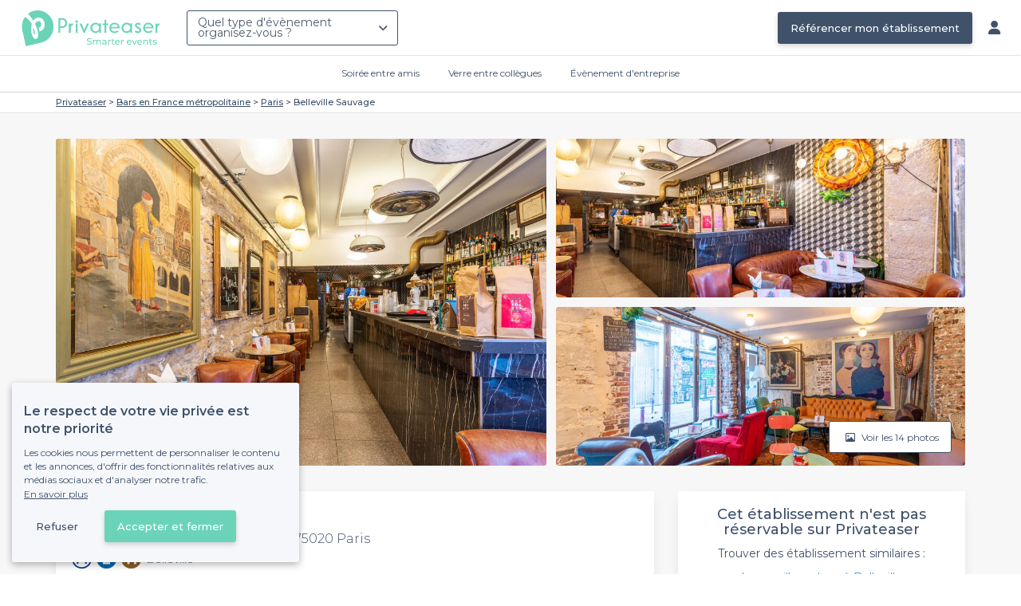

--- FILE ---
content_type: text/html; charset=utf-8
request_url: https://www.privateaser.com/lieu/40387-belleville-sauvage
body_size: 49536
content:




<!DOCTYPE html>
<html lang="fr">
  <head>
    <meta charset="utf-8">
    <meta http-equiv="Content-Type" content="text/html; charset=UTF-8">
    <meta name="viewport" content="initial-scale=1.0">

    <title>Belleville Sauvage | Privateaser</title>
    <meta name="description" content="Bar au 112 Boulevard de Belleville, 75020 Paris. Retrouvez toutes les informations utiles pour l'organisation de votre évènement, privé ou professionnel.">

    
    
  
    <link rel="canonical" href="https://www.privateaser.com/lieu/40387-belleville-sauvage">
  



    
      <meta property="og:locale" content="fr_FR">
      <meta property="og:type" content="website">
      <meta property="og:site_name" content="Privateaser">
      <meta property="og:title" content="Belleville Sauvage | Privateaser">
      <meta property="og:description" content="Bar au 112 Boulevard de Belleville, 75020 Paris. Retrouvez toutes les informations utiles pour l'organisation de votre évènement, privé ou professionnel.">
      <meta property="og:image" content="https://privateaser-media.s3.eu-west-1.amazonaws.com/etab_photos/40387/750x375/287413.jpg">
      <meta property="og:url" content="https://www.privateaser.com/lieu/40387-belleville-sauvage">
      <meta name="twitter:card" content="summary" />
    

    

    
    
        <meta name="robots" content="index, follow"/>
    


    <meta property="fb:admins" content="683084590" />  
    <meta name="p:domain_verify" content="1e8fa714b6d7d462ddea5b63ce6bc271"/>  
    
    <link rel="apple-touch-icon" sizes="57x57" href="https://www.privateaser.com/static/img/favicon/apple-icon-57x57.png">
    <link rel="apple-touch-icon" sizes="60x60" href="https://www.privateaser.com/static/img/favicon/apple-icon-60x60.png">
    <link rel="apple-touch-icon" sizes="72x72" href="https://www.privateaser.com/static/img/favicon/apple-icon-72x72.png">
    <link rel="apple-touch-icon" sizes="76x76" href="https://www.privateaser.com/static/img/favicon/apple-icon-76x76.png">
    <link rel="apple-touch-icon" sizes="114x114" href="https://www.privateaser.com/static/img/favicon/apple-icon-114x114.png">
    <link rel="apple-touch-icon" sizes="120x120" href="https://www.privateaser.com/static/img/favicon/apple-icon-120x120.png">
    <link rel="apple-touch-icon" sizes="144x144" href="https://www.privateaser.com/static/img/favicon/apple-icon-144x144.png">
    <link rel="apple-touch-icon" sizes="152x152" href="https://www.privateaser.com/static/img/favicon/apple-icon-152x152.png">
    <link rel="apple-touch-icon" sizes="180x180" href="https://www.privateaser.com/static/img/favicon/apple-icon-180x180.png">
    <link rel="icon" type="image/png" sizes="192x192"  href="https://www.privateaser.com/static/img/favicon/android-icon-192x192.png">
    <link rel="icon" type="image/png" sizes="32x32" href="https://www.privateaser.com/static/img/favicon/favicon-32x32.png">
    <link rel="icon" type="image/png" sizes="96x96" href="https://www.privateaser.com/static/img/favicon/favicon-96x96.png">
    <link rel="icon" type="image/png" sizes="16x16" href="https://www.privateaser.com/static/img/favicon/favicon-16x16.png">


    
      <link rel="manifest" href="https://www.privateaser.com/static/manifest.json" crossorigin="use-credentials">
      <meta name="msapplication-TileImage" content="https://www.privateaser.com/static/img/favicon/ms-icon-144x144.png">
    
    <meta name="msapplication-TileColor" content="#ffffff">
    <meta name="theme-color" content="#ffffff">

    
    

    
      <script>
        window.dataLayer = window.dataLayer || [];
        
          dataLayer.push({content_group: "offering"})
        
        dataLayer.push({"abtest_experiments": [], "page_occasion": null, "page_value_proposition_header_visible": false});
        
           dataLayer.push({"page_area": "FR-75", "page_offering_has_main_video": false, "page_offering_has_other_video": false, "page_offering_id": 40387, "page_offering_status": "published_non_bookable", "page_universe": "bar"})
        
      </script>
      
    
    <script>(function(w,d,s,l,i){w[l]=w[l]||[];w[l].push({'gtm.start':
    new Date().getTime(),event:'gtm.js'});var f=d.getElementsByTagName(s)[0],
    j=d.createElement(s),dl=l!='dataLayer'?'&l='+l:'';j.async=true;j.src=
    'https://www.googletagmanager.com/gtm.js?id='+i+dl+ '';f.parentNode.insertBefore(j,f);
    })(window,document,'script','dataLayer','GTM-W6T5TWS');
    </script>
  
    

    <link rel="preconnect" href="https://s3-eu-west-1.amazonaws.com/" crossorigin>
    <link rel="preconnect" href="https://privateaser-media.s3.eu-west-1.amazonaws.com/" crossorigin>

    <link rel="preconnect" href="https://fonts.googleapis.com">
    <link rel="preconnect" href="https://fonts.gstatic.com" crossorigin>
    <link href="https://fonts.googleapis.com/css2?family=Amaranth:wght@400;700&family=Montserrat:wght@300;400;500;600;700&display=swap" rel="stylesheet">

    <link rel="preconnect" href="//cdnjs.cloudflare.com">
    <link href="https://cdnjs.cloudflare.com/ajax/libs/font-awesome/6.6.0/css/all.min.css" rel="stylesheet">
    <link rel="stylesheet" href="/static/css/commons.c5fa68da96f7f71a7a491677c163839b3c13a707.min.css" type="text/css">
    
    
    <link rel="stylesheet" href="/static/css/venue.c5fa68da96f7f71a7a491677c163839b3c13a707.min.css" type="text/css">

  </head>

  <body class="venue">
    
      
    
    <noscript><iframe src="https://www.googletagmanager.com/ns.html?id=GTM-W6T5TWS"
    height="0" width="0" style="display:none;visibility:hidden"></iframe></noscript>
  
    

    

    <div class="global-wrapper clearfix">

        
            
        

        

<nav class="navbar navbar-full">
    <div class="navbar-container">
        <div class="menus-container">
            
            <div class="navbar-logo-mobile">
                <button class="hamburger hamburger--spin" id="mobile-menu-toggle" type="button">
                    <span class="hamburger-box"><span class="hamburger-inner"></span></span>
                </button>
                <a href="https://www.privateaser.com/">
                    
                        <img src="/static/img/PictoPrivateaserWeb-small.svg" class="logo-mobile"/>
                    
                </a>
            </div>
            <div class="navbar-logo-desktop">
                
                <a class="navbar-logo navbar-logo-without-baseline" href="https://www.privateaser.com/">
                    
                        <img src="https://www.privateaser.com/static/img/logo-privateaser.svg"alt="Privateaser">
                    
                </a>
            </div>

            
            <div class="occasion-picker-container">
                

<div id="occasion-picker" data-target="#occasion-picker-dropdown">
    <div class="dropdown-filter">
        <button class="dropdown-filter-button">
            
                <p>Quel type d&#39;évènement organisez-vous ?</p>
            
        </button>
        <div id="occasion-picker-dropdown" class="dropdown-filter-pane dropdown-only">
            <div class="dropdown-pane-body pure-u-1">
                <div class="select-widget">
                    
                        
    <a href="https://www.privateaser.com/search?occasion=birthday_casual_party" class="prv-btn secondary column ">
        Soirée entre amis
        <span>Anniversaire, Évènement familial...</span>
    </a>

                    
                    
    <a href="https://www.privateaser.com/search?occasion=afterwork_pro" class="prv-btn secondary column ">
        Verre entre collègues
        <span>Afterwork, Pot de départ...</span>
    </a>

                    
    <a href="https://www.privateaser.com/search?occasion=corporate_party" class="prv-btn secondary column ">
        Évènement d&#39;entreprise
        <span>Soirée, Dîner, Cocktail...</span>
    </a>

                    
                </div>
            </div>
        </div>
    </div>
</div>
            </div>

            
                <div class="referal-link visible-sm-up-inline">
                    <a class="prv-btn primary-blue" href="https://www.joy.io/demo-privateaser" target="_blank">
                        Référencer mon établissement
                    </a>
                </div>
            
        </div>
        <div class="visible-sm-up-inline">
            <div class="icons-container">
                
                
                <a href="https://app.privateaser.com/">
                    <i class="fa fa-solid fa-user fa-lg" aria-hidden="true"></i>
                </a>
            </div>
        </div>
    </div>
</nav>

        <div class="content-wrapper">
            

  

            
            





<div class="subnav-bar">
  
  
    
  <a class="subnav-bar-item "
     href=https://www.privateaser.com/search?occasion=birthday_casual_party>
    Soirée entre amis
  </a>
  
  
  <div class="subnav-dropdown pure-g">
    <div class="pure-u-1 subnav-dropdown-link-container">
      
        
  <a class="subnav-dropdown-link"
     href="/search?occasion=birthday_casual_party&amp;universe=bar">
    <div class="shadow-overlay">
      <picture class="with-2-links">
        <source srcset="https://www.privateaser.com/static/fr/img/header/birthday_casual_party-bar.webp"
                media="(min-width: 58em)" type="image/webp">
        <source srcset="https://www.privateaser.com/static/fr/img/header/birthday_casual_party-bar-tablet.webp"
                media="(min-width: 40em)" type="image/webp">
        <source srcset="https://www.privateaser.com/static/fr/img/header/birthday_casual_party-bar.jpg"
                media="(min-width: 58em)" type="image/jpeg">
        <source srcset="https://www.privateaser.com/static/fr/img/header/birthday_casual_party-bar-tablet.jpg"
                media="(min-width: 40em)" type="image/jpeg">
          <img src="https://www.privateaser.com/static/fr/img/header/birthday_casual_party-bar.jpg"
              class="with-2-links"
              alt="Réservation de&amp;nbsp;bar" loading="lazy" >
      </picture>

      <span class="subnav-dropdown-link-title bolder">
          Réservation de&nbsp;bar<br/><span class="subnav-dropdown-link-subtitle">Voir les lieux</span>
        </span>
    </div>
</a>

      
        
  <a class="subnav-dropdown-link"
     href="/search?occasion=birthday_casual_party&amp;universe=restaurant">
    <div class="shadow-overlay">
      <picture class="with-2-links">
        <source srcset="https://www.privateaser.com/static/fr/img/header/restaurant.webp"
                media="(min-width: 58em)" type="image/webp">
        <source srcset="https://www.privateaser.com/static/fr/img/header/restaurant-tablet.webp"
                media="(min-width: 40em)" type="image/webp">
        <source srcset="https://www.privateaser.com/static/fr/img/header/restaurant.jpg"
                media="(min-width: 58em)" type="image/jpeg">
        <source srcset="https://www.privateaser.com/static/fr/img/header/restaurant-tablet.jpg"
                media="(min-width: 40em)" type="image/jpeg">
          <img src="https://www.privateaser.com/static/fr/img/header/restaurant.jpg"
              class="with-2-links"
              alt="Restaurant pour&amp;nbsp;groupes" loading="lazy" >
      </picture>

      <span class="subnav-dropdown-link-title bolder">
          Restaurant pour&nbsp;groupes<br/><span class="subnav-dropdown-link-subtitle">Voir les lieux</span>
        </span>
    </div>
</a>

      
    </div>
    <div class="overlay"></div>
  </div>


  
  
  <a class="subnav-bar-item "
     href=https://www.privateaser.com/search?occasion=afterwork_pro>
    Verre entre collègues
  </a>
  
  
  <div class="subnav-dropdown pure-g">
    <div class="pure-u-1 subnav-dropdown-link-container">
      
        
  <a class="subnav-dropdown-link"
     href="/search?occasion=afterwork_pro">
    <div class="shadow-overlay">
      <picture class="with-1-links">
        <source srcset="https://www.privateaser.com/static/fr/img/header/afterwork_pro.webp"
                media="(min-width: 58em)" type="image/webp">
        <source srcset="https://www.privateaser.com/static/fr/img/header/afterwork_pro-tablet.webp"
                media="(min-width: 40em)" type="image/webp">
        <source srcset="https://www.privateaser.com/static/fr/img/header/afterwork_pro.jpg"
                media="(min-width: 58em)" type="image/jpeg">
        <source srcset="https://www.privateaser.com/static/fr/img/header/afterwork_pro-tablet.jpg"
                media="(min-width: 40em)" type="image/jpeg">
          <img src="https://www.privateaser.com/static/fr/img/header/afterwork_pro.jpg"
              class="with-1-links"
              alt="Verre entre collègues" loading="lazy" >
      </picture>

      <span class="subnav-dropdown-link-title bolder">
          Verre entre collègues<br/><span class="subnav-dropdown-link-subtitle">Voir les lieux</span>
        </span>
    </div>
</a>

      
    </div>
    <div class="overlay"></div>
  </div>


  
  <a class="subnav-bar-item "
     href=https://www.privateaser.com/search?occasion=corporate_party>
    Évènement d&#39;entreprise
  </a>
  
  
  <div class="subnav-dropdown pure-g">
    <div class="pure-u-1 subnav-dropdown-link-container">
      
        
  <a class="subnav-dropdown-link"
     href="/search?occasion=corporate_party&amp;universe=bar">
    <div class="shadow-overlay">
      <picture class="with-3-links">
        <source srcset="https://www.privateaser.com/static/fr/img/header/corporate_party-bar.webp"
                media="(min-width: 58em)" type="image/webp">
        <source srcset="https://www.privateaser.com/static/fr/img/header/corporate_party-bar-tablet.webp"
                media="(min-width: 40em)" type="image/webp">
        <source srcset="https://www.privateaser.com/static/fr/img/header/corporate_party-bar.jpg"
                media="(min-width: 58em)" type="image/jpeg">
        <source srcset="https://www.privateaser.com/static/fr/img/header/corporate_party-bar-tablet.jpg"
                media="(min-width: 40em)" type="image/jpeg">
          <img src="https://www.privateaser.com/static/fr/img/header/corporate_party-bar.jpg"
              class="with-3-links"
              alt="Réservation de&amp;nbsp;bar" loading="lazy" >
      </picture>

      <span class="subnav-dropdown-link-title bolder">
          Réservation de&nbsp;bar<br/><span class="subnav-dropdown-link-subtitle">Voir les lieux</span>
        </span>
    </div>
</a>

      
        
  <a class="subnav-dropdown-link"
     href="/search?occasion=corporate_party&amp;universe=restaurant">
    <div class="shadow-overlay">
      <picture class="with-3-links">
        <source srcset="https://www.privateaser.com/static/fr/img/header/restaurant.webp"
                media="(min-width: 58em)" type="image/webp">
        <source srcset="https://www.privateaser.com/static/fr/img/header/restaurant-tablet.webp"
                media="(min-width: 40em)" type="image/webp">
        <source srcset="https://www.privateaser.com/static/fr/img/header/restaurant.jpg"
                media="(min-width: 58em)" type="image/jpeg">
        <source srcset="https://www.privateaser.com/static/fr/img/header/restaurant-tablet.jpg"
                media="(min-width: 40em)" type="image/jpeg">
          <img src="https://www.privateaser.com/static/fr/img/header/restaurant.jpg"
              class="with-3-links"
              alt="Restaurant pour&amp;nbsp;groupes" loading="lazy" >
      </picture>

      <span class="subnav-dropdown-link-title bolder">
          Restaurant pour&nbsp;groupes<br/><span class="subnav-dropdown-link-subtitle">Voir les lieux</span>
        </span>
    </div>
</a>

      
        
  <a class="subnav-dropdown-link"
     href="/search?occasion=corporate_party&amp;universe=rental_room">
    <div class="shadow-overlay">
      <picture class="with-3-links">
        <source srcset="https://www.privateaser.com/static/fr/img/header/corporate_party-rental_room.webp"
                media="(min-width: 58em)" type="image/webp">
        <source srcset="https://www.privateaser.com/static/fr/img/header/corporate_party-rental_room-tablet.webp"
                media="(min-width: 40em)" type="image/webp">
        <source srcset="https://www.privateaser.com/static/fr/img/header/corporate_party-rental_room.jpg"
                media="(min-width: 58em)" type="image/jpeg">
        <source srcset="https://www.privateaser.com/static/fr/img/header/corporate_party-rental_room-tablet.jpg"
                media="(min-width: 40em)" type="image/jpeg">
          <img src="https://www.privateaser.com/static/fr/img/header/corporate_party-rental_room.jpg"
              class="with-3-links"
              alt="Location de salle" loading="lazy" >
      </picture>

      <span class="subnav-dropdown-link-title bolder">
          Location de salle<br/><span class="subnav-dropdown-link-subtitle">Voir les lieux</span>
        </span>
    </div>
</a>

      
    </div>
    <div class="overlay"></div>
  </div>



  
  
</div>
<div id="subnav-overlay"></div>
            <div id="root">
                
    

    
    <div class="breadcrumb-wrapper">
        <div class="container bread">
            <div class="breadcrumb">
  <div id="breadcrumb">
    <ol itemscope itemtype="https://schema.org/BreadcrumbList" class="bolder">
      <li itemprop="itemListElement" itemscope itemtype="https://schema.org/ListItem">
        <a itemtype="https://schema.org/Thing" href="/" itemprop="item">
          <span itemprop="name">Privateaser</span>
        </a>
        <meta itemprop="position" content="1"/>
      </li>
      
        
          <li itemprop="itemListElement" itemscope itemtype="https://schema.org/ListItem">
            <a itemtype="https://schema.org/Thing" itemprop="item" href="/reservation-bar/top-bar-france">
              <span itemprop="name">Bars en France métropolitaine</span>
            </a>
            <meta itemprop="position" content="2"/>
          </li>
        
      
        
          <li itemprop="itemListElement" itemscope itemtype="https://schema.org/ListItem">
            <a itemtype="https://schema.org/Thing" itemprop="item" href="/reservation-bar/top-reserver-bars-paris">
              <span itemprop="name">Paris</span>
            </a>
            <meta itemprop="position" content="3"/>
          </li>
        
      
        
          <li><a><span>Belleville Sauvage</span></a></li>
        
      
    </ol>
  </div>
</div>
        </div>
    </div>
    
    
    <div itemscope itemtype="https://schema.org/FoodEstablishment">
        <meta itemprop="acceptsReservations" content="False" />
    
        <div id="navbar-container">
            <nav id="venue-nav" ref="venueNav">
    <div class="container">
        <ul class="nav">
            
            <li>
                <a class="nav-scroll" href="#summary" @click="anchorClick('offering_subnav_anchor_click', 'main_infos')">
                Présentation</a>
            </li>
            
                

                
                    <li class="hidden-xs">
                        <a class="nav-scroll" href="#rates-and-promotions" @click="anchorClick('offering_subnav_anchor_click', 'promotions')">
                        Tarifs</a>
                    </li>
                
            

            <li class="hidden-xs">
                <a class="nav-scroll" href="#informations" @click="anchorClick('offering_subnav_anchor_click', 'informations')">
                Informations utiles</a>
            </li>
            <li class="hidden-xs">
                <a class="nav-scroll" href="#location-hours" @click="anchorClick('offering_subnav_anchor_click', 'geo_infos')">
                Accès</a>
            </li>
            <li class="hidden-xs">
                <a class="nav-scroll" href="#reviews" @click="anchorClick('offering_subnav_anchor_click', 'reviews')">
                Avis (67)</a>
            </li>
            
        </ul>
    </div>
</nav>
        </div>

        <div class="container">
            <div class="row">
                


    <media-light-box
        v-if="(coverLightBoxOfferingMedias && coverLightBoxOfferingMedias.length)
        || (coverLightBoxReviewsMedias && coverLightBoxReviewsMedias.length)"
        ref="coverLightBox"
        :offering-medias="coverLightBoxOfferingMedias"
        :reviews-medias="coverLightBoxReviewsMedias"
        @open="mediaLightBoxOpened()"
        @close="mediaLightBoxClosed()"
        @slide-change="mediaLightBoxSlideChanged($event)">
    </media-light-box>

    <div id="gallery">
        
            
            
                    <meta itemprop="image" content="https://privateaser-media.s3.eu-west-1.amazonaws.com/etab_photos/40387/original/287413.jpg">
            
                    <meta itemprop="image" content="https://privateaser-media.s3.eu-west-1.amazonaws.com/etab_photos/40387/1500x750/287413.jpg">
            
                    <meta itemprop="image" content="https://privateaser-media.s3.eu-west-1.amazonaws.com/etab_photos/40387/750x375/287413.jpg">
            
                    <meta itemprop="image" content="https://privateaser-media.s3.eu-west-1.amazonaws.com/etab_photos/40387/450x300/287413.jpg">
            
                    <meta itemprop="image" content="https://privateaser-media.s3.eu-west-1.amazonaws.com/etab_photos/40387/400x204/287413.jpg">
            
        
            
            
                    <meta itemprop="image" content="https://privateaser-media.s3.eu-west-1.amazonaws.com/etab_photos/40387/original/287412.jpg">
            
                    <meta itemprop="image" content="https://privateaser-media.s3.eu-west-1.amazonaws.com/etab_photos/40387/1500x750/287412.jpg">
            
                    <meta itemprop="image" content="https://privateaser-media.s3.eu-west-1.amazonaws.com/etab_photos/40387/750x375/287412.jpg">
            
                    <meta itemprop="image" content="https://privateaser-media.s3.eu-west-1.amazonaws.com/etab_photos/40387/450x300/287412.jpg">
            
                    <meta itemprop="image" content="https://privateaser-media.s3.eu-west-1.amazonaws.com/etab_photos/40387/400x204/287412.jpg">
            
        
            
            
                    <meta itemprop="image" content="https://privateaser-media.s3.eu-west-1.amazonaws.com/etab_photos/40387/original/287405.jpg">
            
                    <meta itemprop="image" content="https://privateaser-media.s3.eu-west-1.amazonaws.com/etab_photos/40387/1500x750/287405.jpg">
            
                    <meta itemprop="image" content="https://privateaser-media.s3.eu-west-1.amazonaws.com/etab_photos/40387/750x375/287405.jpg">
            
                    <meta itemprop="image" content="https://privateaser-media.s3.eu-west-1.amazonaws.com/etab_photos/40387/450x300/287405.jpg">
            
                    <meta itemprop="image" content="https://privateaser-media.s3.eu-west-1.amazonaws.com/etab_photos/40387/400x204/287405.jpg">
            
        
            
            
                    <meta itemprop="image" content="https://privateaser-media.s3.eu-west-1.amazonaws.com/etab_photos/40387/original/287411.jpg">
            
                    <meta itemprop="image" content="https://privateaser-media.s3.eu-west-1.amazonaws.com/etab_photos/40387/1500x750/287411.jpg">
            
                    <meta itemprop="image" content="https://privateaser-media.s3.eu-west-1.amazonaws.com/etab_photos/40387/750x375/287411.jpg">
            
                    <meta itemprop="image" content="https://privateaser-media.s3.eu-west-1.amazonaws.com/etab_photos/40387/450x300/287411.jpg">
            
                    <meta itemprop="image" content="https://privateaser-media.s3.eu-west-1.amazonaws.com/etab_photos/40387/400x204/287411.jpg">
            
        
            
            
                    <meta itemprop="image" content="https://privateaser-media.s3.eu-west-1.amazonaws.com/etab_photos/40387/original/287408.jpg">
            
                    <meta itemprop="image" content="https://privateaser-media.s3.eu-west-1.amazonaws.com/etab_photos/40387/1500x750/287408.jpg">
            
                    <meta itemprop="image" content="https://privateaser-media.s3.eu-west-1.amazonaws.com/etab_photos/40387/750x375/287408.jpg">
            
                    <meta itemprop="image" content="https://privateaser-media.s3.eu-west-1.amazonaws.com/etab_photos/40387/450x300/287408.jpg">
            
                    <meta itemprop="image" content="https://privateaser-media.s3.eu-west-1.amazonaws.com/etab_photos/40387/400x204/287408.jpg">
            
        
            
            
                    <meta itemprop="image" content="https://privateaser-media.s3.eu-west-1.amazonaws.com/etab_photos/40387/original/287406.jpg">
            
                    <meta itemprop="image" content="https://privateaser-media.s3.eu-west-1.amazonaws.com/etab_photos/40387/1500x750/287406.jpg">
            
                    <meta itemprop="image" content="https://privateaser-media.s3.eu-west-1.amazonaws.com/etab_photos/40387/750x375/287406.jpg">
            
                    <meta itemprop="image" content="https://privateaser-media.s3.eu-west-1.amazonaws.com/etab_photos/40387/450x300/287406.jpg">
            
                    <meta itemprop="image" content="https://privateaser-media.s3.eu-west-1.amazonaws.com/etab_photos/40387/400x204/287406.jpg">
            
        
            
            
                    <meta itemprop="image" content="https://privateaser-media.s3.eu-west-1.amazonaws.com/etab_photos/40387/original/287409.jpg">
            
                    <meta itemprop="image" content="https://privateaser-media.s3.eu-west-1.amazonaws.com/etab_photos/40387/1500x750/287409.jpg">
            
                    <meta itemprop="image" content="https://privateaser-media.s3.eu-west-1.amazonaws.com/etab_photos/40387/750x375/287409.jpg">
            
                    <meta itemprop="image" content="https://privateaser-media.s3.eu-west-1.amazonaws.com/etab_photos/40387/450x300/287409.jpg">
            
                    <meta itemprop="image" content="https://privateaser-media.s3.eu-west-1.amazonaws.com/etab_photos/40387/400x204/287409.jpg">
            
        
            
            
                    <meta itemprop="image" content="https://privateaser-media.s3.eu-west-1.amazonaws.com/etab_photos/40387/original/287407.jpg">
            
                    <meta itemprop="image" content="https://privateaser-media.s3.eu-west-1.amazonaws.com/etab_photos/40387/1500x750/287407.jpg">
            
                    <meta itemprop="image" content="https://privateaser-media.s3.eu-west-1.amazonaws.com/etab_photos/40387/750x375/287407.jpg">
            
                    <meta itemprop="image" content="https://privateaser-media.s3.eu-west-1.amazonaws.com/etab_photos/40387/450x300/287407.jpg">
            
                    <meta itemprop="image" content="https://privateaser-media.s3.eu-west-1.amazonaws.com/etab_photos/40387/400x204/287407.jpg">
            
        
            
            
                    <meta itemprop="image" content="https://privateaser-media.s3.eu-west-1.amazonaws.com/etab_photos/40387/original/287410.jpg">
            
                    <meta itemprop="image" content="https://privateaser-media.s3.eu-west-1.amazonaws.com/etab_photos/40387/1500x750/287410.jpg">
            
                    <meta itemprop="image" content="https://privateaser-media.s3.eu-west-1.amazonaws.com/etab_photos/40387/750x375/287410.jpg">
            
                    <meta itemprop="image" content="https://privateaser-media.s3.eu-west-1.amazonaws.com/etab_photos/40387/450x300/287410.jpg">
            
                    <meta itemprop="image" content="https://privateaser-media.s3.eu-west-1.amazonaws.com/etab_photos/40387/400x204/287410.jpg">
            
        
            
            
                    <meta itemprop="image" content="https://privateaser-media.s3.eu-west-1.amazonaws.com/etab_photos/40387/original/287404.jpg">
            
                    <meta itemprop="image" content="https://privateaser-media.s3.eu-west-1.amazonaws.com/etab_photos/40387/1500x750/287404.jpg">
            
                    <meta itemprop="image" content="https://privateaser-media.s3.eu-west-1.amazonaws.com/etab_photos/40387/750x375/287404.jpg">
            
                    <meta itemprop="image" content="https://privateaser-media.s3.eu-west-1.amazonaws.com/etab_photos/40387/450x300/287404.jpg">
            
                    <meta itemprop="image" content="https://privateaser-media.s3.eu-west-1.amazonaws.com/etab_photos/40387/400x204/287404.jpg">
            
        
            
            
                    <meta itemprop="image" content="https://privateaser-media.s3.eu-west-1.amazonaws.com/etab_photos/40387/original/287414.jpg">
            
                    <meta itemprop="image" content="https://privateaser-media.s3.eu-west-1.amazonaws.com/etab_photos/40387/1500x750/287414.jpg">
            
                    <meta itemprop="image" content="https://privateaser-media.s3.eu-west-1.amazonaws.com/etab_photos/40387/750x375/287414.jpg">
            
                    <meta itemprop="image" content="https://privateaser-media.s3.eu-west-1.amazonaws.com/etab_photos/40387/450x300/287414.jpg">
            
                    <meta itemprop="image" content="https://privateaser-media.s3.eu-west-1.amazonaws.com/etab_photos/40387/400x204/287414.jpg">
            
        
            
            
                    <meta itemprop="image" content="https://privateaser-media.s3.eu-west-1.amazonaws.com/etab_photos/40387/original/287415.jpg">
            
                    <meta itemprop="image" content="https://privateaser-media.s3.eu-west-1.amazonaws.com/etab_photos/40387/1500x750/287415.jpg">
            
                    <meta itemprop="image" content="https://privateaser-media.s3.eu-west-1.amazonaws.com/etab_photos/40387/750x375/287415.jpg">
            
                    <meta itemprop="image" content="https://privateaser-media.s3.eu-west-1.amazonaws.com/etab_photos/40387/450x300/287415.jpg">
            
                    <meta itemprop="image" content="https://privateaser-media.s3.eu-west-1.amazonaws.com/etab_photos/40387/400x204/287415.jpg">
            
        
            
            
                    <meta itemprop="image" content="https://privateaser-media.s3.eu-west-1.amazonaws.com/etab_photos/40387/original/287416.jpg">
            
                    <meta itemprop="image" content="https://privateaser-media.s3.eu-west-1.amazonaws.com/etab_photos/40387/1500x750/287416.jpg">
            
                    <meta itemprop="image" content="https://privateaser-media.s3.eu-west-1.amazonaws.com/etab_photos/40387/750x375/287416.jpg">
            
                    <meta itemprop="image" content="https://privateaser-media.s3.eu-west-1.amazonaws.com/etab_photos/40387/450x300/287416.jpg">
            
                    <meta itemprop="image" content="https://privateaser-media.s3.eu-west-1.amazonaws.com/etab_photos/40387/400x204/287416.jpg">
            
        

        <div class="medias-desktop has-3-photos">
            
            

            <img class="photo-1" src="https://privateaser-media.s3.eu-west-1.amazonaws.com/etab_photos/40387/1500x750/287413.jpg" alt="Belleville Sauvage, bar" @click="onMainGalleryClick(0)"  />

            
                
                <img class="photo-2" src="https://privateaser-media.s3.eu-west-1.amazonaws.com/etab_photos/40387/750x375/287412.jpg" alt="Belleville Sauvage, bar" @click="onMainGalleryClick(1)"  />
            
                
                <img class="photo-3" src="https://privateaser-media.s3.eu-west-1.amazonaws.com/etab_photos/40387/750x375/287405.jpg" alt="Belleville Sauvage, bar" @click="onMainGalleryClick(2)"  />
            
        </div>

        <div class="visible-xs-down medias-mobile">
            
                <multiple-slide-per-view-carousel ref="carousel" :medias="offeringMedias.concat(reviewsMedias)" @click="onMainGalleryClick($event)"></multiple-slide-per-view-carousel>
                    <div class="carousel-ssr">
                        
                            
                                <img src="https://privateaser-media.s3.eu-west-1.amazonaws.com/etab_photos/40387/1500x750/287413.jpg" alt="Belleville Sauvage, bar" />
                            
                        
                            
                                <img src="https://privateaser-media.s3.eu-west-1.amazonaws.com/etab_photos/40387/1500x750/287412.jpg" alt="Belleville Sauvage, bar" />
                            
                        
                    </div>
                </multiple-slide-per-view-carousel>
            
        </div>

        <button id="btn-show-medias" class="prv-btn secondary" @click="onMainGalleryClick(0)">
            <span class="hidden-xs-down">
                <i class="fa fa-regular fa-image fa-" aria-hidden="true"></i> Voir les 14 photos
            </span>

            <span class="visible-xs-down">
                <i class="fa fa-regular fa-image fa-" aria-hidden="true"></i> 14
            </span>
        </button>
    </div>

            </div>

            <div class="row">
                <div id="details" class="col-lg-8">
                    
                    






<section id="summary" class="anchor">

    <div class="content">
        <div class="cover-overlay">

            
            <div class="cover-title">
                <h1 itemprop="name">
                    Belleville Sauvage
                </h1>
            </div>

            
            

            <div class="row">
                <div class="col-xs-12 cover-summary">

                    
                    <div class="name-address">
                        <h2>
                            
  
  <span itemscope
        itemtype="https://schema.org/PostalAddress"
        itemprop="address" >
    Bar
    au 112 Boulevard de Belleville, 75020 Paris
    <meta itemprop="addressCountry" content="FR">
    <meta itemprop="addressLocality" content="Paris">
    <meta itemprop="postalCode" content="75020">
    <meta itemprop="streetAddress" content="112 Boulevard de Belleville">
  </span>

                        </h2>
                        
                        <div itemprop="geo" itemscope itemtype="https://schema.org/GeoCoordinates">
                            <meta itemprop="latitude" content="48.871088">
                            <meta itemprop="longitude" content="2.378538">
                        </div>
                        
                        
                        <div class="location">
                            <p class="text access"> <i class="transport M"></i>   <i class="transport M2"></i>   <i class="transport M11"></i>  Belleville</p>
                        </div>
                    </div>

                    
    
    
    

    
        <hr>

        
        <div class="rating-touchpoints-and-promotions">
            
                
    
        
        
            <div class="review-rating"
                
                  itemprop="aggregateRating"
                  itemscope
                  itemtype="https://schema.org/AggregateRating"
                 >

                <div class="rating">4,8/5</div>

                
                    
                        <meta itemprop="worstRating" content="0">
                        <meta itemprop="bestRating" content="5">
                        <meta itemprop="ratingValue" content="4.8">
                        <meta itemprop="ratingCount" content="67">
                    
                    
  
  
      <div class="rating-stars">
        <i class="fa fa-solid fa-star"></i><i class="fa fa-solid fa-star"></i><i class="fa fa-solid fa-star"></i><i class="fa fa-solid fa-star"></i><i class="fa fa-solid fa-star"></i>
      </div>

      
          <a class="review-count" href="#reviews" @click="anchorClick('offering_main_infos_anchor_click', 'reviews')">
            
    
      (67 avis)
    

          </a>
      
  

                
            </div>
        

            

            

            

            
        </div>
    

                </div>
            </div>

            
            


<hr>
<div class="features">
    <div class="feature">
        <meta itemprop="publicAccess" content="true">
        <div class="feature-icon">
            <i class="img bg-group-m"></i>
        </div>
        <div class="feature-text">
            <div class="feature-title">Capacité max</div>
            <div class="feature-content">
                <p>
                    <meta itemprop="maximumAttendeeCapacity" content="100">
                    
  
    <strong>100</strong> pers.
  

                </p>
            </div>
        </div>
    </div>
    <div class="feature">
        <div class="feature-icon">
            <i class="img bg-wallet-m"></i>
        </div>
        <div class="feature-text">
            
            <div class="feature-title">gamme de prix</div>
            
            <div class="feature-content">
                <p>
                    
                    <span itemprop="priceRange">
                        €
                    </span>
                    <span> - Économique</span>
                    
                </p>
            </div>
        </div>
    </div>
    
    <div class="feature">
        <div class="feature-icon">
            <i class="icon space"></i>
        </div>
        <div class="feature-text">
            <div class="feature-title">
                
                    Espaces clos
                
            </div>
            <div class="feature-content">
                <p>
                    
                        2
                    
                </p>
            </div>
        </div>
    </div>
    
    <div class="feature">
        <div class="feature-icon">
            <i class="img bg-clock-m"></i>
        </div>
        <div class="feature-text">
            <div class="feature-title">Jusqu&#39;à</div>
            <div class="feature-content">
                
                <p>2h</p>
            </div>
        </div>
    </div>
</div>

        </div>

        
        

        

        

        

        
    </div>
</section>
                    
                    



<section id="atmosphere_and_activities" class="anchor">
    
        <h2>Ambiance &amp; Activités</h2>
        <div class='content'>
            <h3>Ambiance</h3>
            <ul class="block-list block-list-4 ambiance">
                
                
                
                <li class="disabled">
                    <i class="fa fa-solid fa-volume-off fa-2x" aria-hidden="true"></i>
                    Calme
                </li>
                
                
                
                <li class="enabled">
                    <i class="fa fa-solid fa-volume-down fa-2x" aria-hidden="true"></i>
                    Animée
                </li>
                
                
                
                <li class="disabled">
                    <i class="fa fa-solid fa-volume-up fa-2x" aria-hidden="true"></i>
                    Festive
                </li>
                
            </ul>
            <div class="descriptions">
                
        <a class="no-style description-row"
                    href="/reservation-bar/top-bars-de-soiree-paris">
        
                    <div class="title-icon">💃</div>
                    <div class="title">Possibilité de danser</div>
                
        </a>
    

                <div class="description-row">
                    <div class="description-icon"></div>
                    <div class="description">
                        
                        <span class="ambiance-description">Non</span>
                        
                    </div>
                </div>
                
            </div>
            
                <hr>
                <h3>Activités</h3>
                

<ul class="block-list block-list-4">
    
    <li>
        <div class="ico">
            <i class="img bg-check-circle-m"></i>
        </div>
        <div class="item">
            
            Karaoké
            
        </div>
    </li>
    
</ul>



                
            
        </div>
    
</section>
                    
                        











<section id="rates-and-promotions" itemprop="servesCuisine" content="" class="anchor">

  
    <h2>
      Tarifs
    </h2>
  

  
  
    <h3>
      Carte du Belleville Sauvage
    </h3>
    <div class="menu flex-row" itemscope itemprop="hasMenu" itemtype="https://schema.org/Menu">

      

      
      

      
        
          
            
          
        
      
        
          
            
          
        
      
        
      
        
      
        
      
        
      

      <div class="content flex-col" itemscope itemprop="hasMenuSection" itemtype="https://schema.org/MenuSection">
        
  <div class="row menu-header">
    <div class="col-xs-5">
      <h4 class="menu-header-title" itemprop="name">
        Boissons
      </h4>
    </div>
    <div class="col-xs-4 happy-hour">
      
        Happy Hour*
      
    </div>
    <div class="col-xs-3">
      Tarifs
    </div>
  </div>

        <hr>
        
          
  <div class="row menu-item" itemscope itemprop="hasMenuItem" itemtype="https://schema.org/MenuItem">
    <div class="col-xs-5">
      <div class="name" itemprop="name">
        Pinte de bière
      </div>
    </div>
    
      <div class="col-xs-4 happy-hour">
        <div class="price">3,9 €</div>
      </div>
    
    <div class="col-xs-3" itemscope itemprop="offers" itemtype="https://schema.org/Offer">
      <div class="price" itemprop="price" content="5 €">5 €</div>
    </div>
  </div>

        
          
  <div class="row menu-item" itemscope itemprop="hasMenuItem" itemtype="https://schema.org/MenuItem">
    <div class="col-xs-5">
      <div class="name" itemprop="name">
        Cocktail
      </div>
    </div>
    
      <div class="col-xs-4 happy-hour">
        <div class="price">5 €</div>
      </div>
    
    <div class="col-xs-3" itemscope itemprop="offers" itemtype="https://schema.org/Offer">
      <div class="price" itemprop="price" content="8 €">8 €</div>
    </div>
  </div>

        
          
  <div class="row menu-item" itemscope itemprop="hasMenuItem" itemtype="https://schema.org/MenuItem">
    <div class="col-xs-5">
      <div class="name" itemprop="name">
        Verre de vin
      </div>
    </div>
    
      <div class="col-xs-4"></div>
    
    <div class="col-xs-3" itemscope itemprop="offers" itemtype="https://schema.org/Offer">
      <div class="price" itemprop="price" content="4 €">4 €</div>
    </div>
  </div>

        
          
  <div class="row menu-item" itemscope itemprop="hasMenuItem" itemtype="https://schema.org/MenuItem">
    <div class="col-xs-5">
      <div class="name" itemprop="name">
        Bouteille de vin
      </div>
    </div>
    
      <div class="col-xs-4"></div>
    
    <div class="col-xs-3" itemscope itemprop="offers" itemtype="https://schema.org/Offer">
      <div class="price" itemprop="price" content="22 €">22 €</div>
    </div>
  </div>

        
        
          
  
    
      
      
      
      
        <p class="happy-hour-footnote">
          
            *Happy hour du lundi au dimanche
           :
          <strong>
            
              18h – 21h
            
          </strong>
        </p>
      
    
  

        
      </div>

      <div class="content flex-col" itemscope itemprop="hasMenuSection" itemtype="https://schema.org/MenuSection">
        
  <div class="row menu-header">
    <div class="col-xs-5">
      <h4 class="menu-header-title" itemprop="name">
        Restauration
      </h4>
    </div>
    <div class="col-xs-4 happy-hour">
      
    </div>
    <div class="col-xs-3">
      Tarifs
    </div>
  </div>

        <hr>
        
        
          
          
  <div class="row menu-item" itemscope itemprop="hasMenuItem" itemtype="https://schema.org/MenuItem">
    <div class="col-xs-5">
      <div class="name" itemprop="name">
        Planche apéritive
      </div>
    </div>
    
      <div class="col-xs-4"></div>
    
    <div class="col-xs-3" itemscope itemprop="offers" itemtype="https://schema.org/Offer">
      <div class="price" itemprop="price" content="15 €">15 €</div>
    </div>
  </div>

        
          
          
  <div class="row menu-item" itemscope itemprop="hasMenuItem" itemtype="https://schema.org/MenuItem">
    <div class="col-xs-5">
      <div class="name" itemprop="name">
        Tapas à partir de 
      </div>
    </div>
    
      <div class="col-xs-4"></div>
    
    <div class="col-xs-3" itemscope itemprop="offers" itemtype="https://schema.org/Offer">
      <div class="price" itemprop="price" content="5 €">5 €</div>
    </div>
  </div>

        
        
        
          <hr class="tiny">
        
        
          
  
    <div class="eat-in">
      <div class="name">
        Planches et tapas
      </div>
      <div>
        <small class="details">
          Oui
        </small>
      </div>
    </div>
  

        
          
  
    <div class="eat-in">
      <div class="name">
        Gâteaux d&#39;anniversaire
      </div>
      <div>
        <small class="details">
          Oui
        </small>
      </div>
    </div>
  

        
          
  
    <div class="eat-in">
      <div class="name">
        Cocktails dînatoires
      </div>
      <div>
        <small class="details">
          Offres traiteur et boissons disponibles auprès du gérant.
        </small>
      </div>
    </div>
  

        
          
  
    <div class="eat-in">
      <div class="name">
        Repas assis
      </div>
      <div>
        <small class="details">
          <p>Pizza Napolitaines</p>
        </small>
      </div>
    </div>
  

        

        
      </div>
    </div>
  
  
</section>
                    

                    
                    



<section id="informations" class="anchor">
    <h2>Informations utiles</h2>
    <div class="content">
        
        <h3>Ce que vous pouvez apporter</h3>
        <ul class="block-list block-list-3 offering-available-features">
            




<li>
    <div>
        <i class="img bg-uncheck-circle-m"></i>
    </div>
    <div class="item disabled-feature">
        Nourriture <br />
        
    </div>
</li>

            




<li>
    <div>
        <i class="img bg-uncheck-circle-m"></i>
    </div>
    <div class="item disabled-feature">
        Boissons <br />
        
    </div>
</li>

            




<li>
    <div>
        <i class="img bg-uncheck-circle-m"></i>
    </div>
    <div class="item disabled-feature">
        Gâteau d&#39;anniversaire <br />
        
    </div>
</li>

        </ul>
        <hr />
        

        
        

<h3>Equipements &amp; Services</h3>
<ul class="block-list block-list-4">
    
    <li>
        <div class="ico">
            <i class="img bg-check-circle-m"></i>
        </div>
        <div class="item">
            
            
            <a class="no-style"
                href="/reservation-bar/top-bars-avec-acces-handicape">
                Accessible pour les personnes à mobilité réduite
            </a>
            
            
        </div>
    </li>
    
    <li>
        <div class="ico">
            <i class="img bg-check-circle-m"></i>
        </div>
        <div class="item">
            
            
            <a class="no-style"
                href="/reservation-bar/top-bars-avec-materiel-de-projection-paris">
                Matériel de projection
            </a>
            
            
        </div>
    </li>
    
    <li>
        <div class="ico">
            <i class="img bg-check-circle-m"></i>
        </div>
        <div class="item">
            
            
            <a class="no-style"
                href="/reservation-bar/top-bars-avec-terrasse-paris">
                Terrasse
            </a>
            
            
        </div>
    </li>
    
    <li>
        <div class="ico">
            <i class="img bg-check-circle-m"></i>
        </div>
        <div class="item">
            
            
            <a class="no-style"
                href="/reservation-bar/top-bars-ou-mettre-sa-musique-paris">
                Possibilité de diffuser sa musique
            </a>
            
            
        </div>
    </li>
    
    <li>
        <div class="ico">
            <i class="img bg-check-circle-m"></i>
        </div>
        <div class="item">
            
            Wifi
            
        </div>
    </li>
    
    <li>
        <div class="ico">
            <i class="img bg-check-circle-m"></i>
        </div>
        <div class="item">
            
            Micro
            
        </div>
    </li>
    
</ul>


        

        
        <hr>
        <h3>Ce lieu est parfait pour</h3>
        <ul class="block-list block-list-4">
            
            <li>
                <div class="ico">
                    <i class="img bg-check-circle-m"></i>
                </div>
                <div class="item">
                    
                    
                    
                    <a class="no-style"
                        href="/reservation-bar/top-bars-afterwork-paris">
                        
                        
                        
                        Afterwork
                        
                    </a>
                    
                </div>
            </li>
            
            <li>
                <div class="ico">
                    <i class="img bg-check-circle-m"></i>
                </div>
                <div class="item">
                    
                    
                    
                    <a class="no-style"
                        href="/reservation-bar/top-bars-ou-feter-son-anniversaire-paris">
                        
                        
                        
                        Anniversaire
                        
                    </a>
                    
                </div>
            </li>
            
            <li>
                <div class="ico">
                    <i class="img bg-check-circle-m"></i>
                </div>
                <div class="item">
                    
                    
                    
                    <a class="no-style"
                        href="/reservation-bar/top-bars-anniversaire-25ans-paris">
                        
                        
                        
                        Anniversaire 20 ans à 25 ans
                        
                    </a>
                    
                </div>
            </li>
            
            <li>
                <div class="ico">
                    <i class="img bg-check-circle-m"></i>
                </div>
                <div class="item">
                    
                    
                    
                        
                        
                        Anniversaire 30 ans
                        
                </div>
            </li>
            
            <li>
                <div class="ico">
                    <i class="img bg-check-circle-m"></i>
                </div>
                <div class="item">
                    
                    
                    
                    <a class="no-style"
                        href="/reservation-bar/top-bars-ou-feter-40-ans-paris">
                        
                        
                        
                        Anniversaire 40+ ans
                        
                    </a>
                    
                </div>
            </li>
            
            <li>
                <div class="ico">
                    <i class="img bg-check-circle-m"></i>
                </div>
                <div class="item">
                    
                    
                    
                    <a class="no-style"
                        href="/reservation-bar/top-bars-cocktail-dinatoire-paris">
                        
                        
                        
                        Cocktail pro.
                        
                    </a>
                    
                </div>
            </li>
            
            <li>
                <div class="ico">
                    <i class="img bg-check-circle-m"></i>
                </div>
                <div class="item">
                    
                    
                    
                    <a class="no-style"
                        href="/reservation-bar/top-bars-soiree-entreprise-paris">
                        
                        
                        
                        Évènement d&#39;entreprise
                        
                    </a>
                    
                </div>
            </li>
            
            <li>
                <div class="ico">
                    <i class="img bg-check-circle-m"></i>
                </div>
                <div class="item">
                    
                    
                    
                    <a class="no-style"
                        href="/reservation-bar/top-bars-ou-boire-un-verre-entre-amis-paris">
                        
                        
                        
                        Verre entre amis
                        
                    </a>
                    
                </div>
            </li>
            
            <li>
                <div class="ico">
                    <i class="img bg-check-circle-m"></i>
                </div>
                <div class="item">
                    
                    
                    
                    <a class="no-style"
                        href="/reservation-bar/top-bars-pot-de-depart-paris">
                        
                        
                        
                        Pot de départ
                        
                    </a>
                    
                </div>
            </li>
            
        </ul>
        

        

        <hr />

        <div class="text">
            <div itemprop="description">
                <div class="offering-seo-description truncate-overflow">
                    <p>À la recherche d’une bonne adresse parisienne où apprécier une pinte bien fraîche avec des amis et collègues. Venez au <strong>Belleville Sauvage</strong>, un <a href="https://www.privateaser.com/reservation-bar/top-bars-paris-20eme-arrondissement-75020">bar du 20 ème arrondissement de Paris</a>. L’établissement est situé boulevard de Belleville, au cœur d’un quartier branché. Pour s’y rendre, vous pouvez emprunter les lignes 2 et 11 du métro, qui vous mèneront directement à la station Belleville.</p>

<p>Le <strong>Belleville Sauvage</strong> possède deux entrées et vous accueille dans deux ambiances, selon vos envies ! Entrez par le boulevard de Belleville et détendez-vous en profitant d’un verre à l’une des tables de la grande terrasse. Ou entrez par la rue Dénoyez et découvrez un lieu cosy et chaleureux truffé d’objets chinés et de mobilier vintage.  Coté boissons, Le <strong>Belleville Sauvage</strong> vous propose une large sélection de bières, vins et cocktails maison.  L’établissement offre à ses clients une cuisine et un four à pizza napolitain pour ravir toutes les papilles ! </p>

<p>Ouvert tous les jours de 16h jusqu’à 02h du matin, la <strong>Belleville Sauvage</strong> peut accueillir jusqu’à 100 personnes. Venez profiter de l’happy hour quotidien de 18h jusqu’à 21h00. Vous avez la possibilité de réserver quelques tables ou de privatiser l’un des quatre espaces disponibles, à l'occasion d'un anniversaire, d'un afterwork, d'un cocktail pro, ou d’une soirée entre amis. Pour parfaire votre événement, un micro, du matériel de projection et une connexion wifi seront mis à votre disposition. Il est à noter que le bar est tout à fait accessible pour les personnes à mobilité réduite.</p>

                </div>

                <a class="read-more">Lire plus</a>
            </div>
        </div>
    </div>
</section>
                    <section id="location-hours" class="anchor">
    <h2>Se rendre au Belleville Sauvage</h2>

    <div class="pure-g content row">
        <div class="location pure-u-1 pure-u-lg-1-2">
            <h3>Belleville Sauvage</h3>

            <p class="text address-phone">
                
                    
                    
                        <a class="no-style"
                        href="/reservation-bar/top-reserver-bars-paris">
                            Bar
                        </a>
                    

                     - 

                    
                    
                        <a class="no-style"
                            href="/reservation-bar/top-bars-belleville-paris">
                            Belleville
                        </a>
                    
                    <br>
                

                
                
                    112 Boulevard de Belleville
                
                <br>

                
                
                    <a class="no-style"
                    href="/reservation-bar/top-bars-paris-20eme-arrondissement-75020">
                        75020 Paris
                    </a>
                
                <br>

                
                
                
                
                <a href="https://www.google.com/maps/search/?api=1&amp;query=112%20Boulevard%20de%20Belleville%2075020%20Paris&amp;query_place_id=None" target="_blank">
                    Voir sur la carte
                </a>
            </p>
            <p class="text access"> <i class="transport M"></i>   <i class="transport M2"></i>   <i class="transport M11"></i>  Belleville</p>
        </div>

        <div class="weekday-booking-conditions pure-u-1 pure-u-lg-1-2">
            <h3>Horaires de réservation</h3>

            <p class="weekday-booking-conditions-warning">Peuvent être différents des horaires d&#39;ouverture au public</p>

            
                <meta itemprop="openingHours" content="Mo-Su 16:00-02:00">
            

            <table class="table">
                <tbody>
                
                    
                    <tr>
                        <td class="day">
                            
                                
                                
                                Du lundi au dimanche
                            
                        </td>
                        <td class="hours">
                            
                                <strong>
                                    16h – 2h
                                </strong>
                            
                        </td>
                    </tr>
                
                </tbody>
            </table>

            
        </div>
    </div>
</section>
                    

<section id="reviews" class="anchor">
    <h2>Avis</h2>

    <div class="content">
        
    
        <div class="reviews-headline reviews-venue">
            <div class="global-rating">
                <div>
    
        
        
            <div class="review-rating"
                 >

                <div class="rating">4,8/5</div>

                
                    
                    
  
  
      <div class="rating-stars">
        <i class="fa fa-solid fa-star"></i><i class="fa fa-solid fa-star"></i><i class="fa fa-solid fa-star"></i><i class="fa fa-solid fa-star"></i><i class="fa fa-solid fa-star"></i>
      </div>

      
          <span class="review-count">
            
    
      (67 avis)
    

          </span>
      
  

                
            </div>
        
</div>

                <reviews-headline-content>
                    <div>Tous les avis sont certifiés.</div>
                </reviews-headline-content>
            </div>
            
            <div class="sub-rating">
                
    
        <div class="sub-review-rating">
            
            <label for="progress-welcome-experience" class="progress-label">Prise en charge et accueil <span>4,8/5</span></label>
            <br/>
            <progress id="progress-welcome-experience" class="progress" min="0" max="5" value="4.8"></progress>

            
            <label for="progress-atmosphere" class="progress-label">Cadre et ambiance <span>4,9/5</span></label>
            <br/>
            <progress id="progress-atmosphere" class="progress" min="0" max="5" value="4.9"></progress>

            
            <label for="progress-value-for-money"  class="progress-label">Prestations et service sur place <span>4,8/5</span></label>
            <br/>
            <progress id="progress-value-for-money" class="progress" min="0" max="5" value="4.8"></progress>
        </div>
    

            </div>
            
        </div>
    

    <div v-if="reviewsMedias.length > 0">
        <h3 class='review-media-title'>Photos et vidéos des avis</h3>

        <inline-thumbnails
            :medias="[...reviewsMedias]"
            @media-selected="onThumbnailAllReviewsClick($event)"
        >
        </inline-thumbnails>
    </div>

    
        <hr>
    


        
        <div class="review">
            
            <div class="booker-review" itemprop="review" itemscope itemtype="https://schema.org/Review">
                <meta itemprop="dateCreated" content="2025-09-19 15:08:18">
                <meta itemprop="datePublished" content="2025-09-22 10:10:37">
                
                <meta itemprop="dateModified" content="2025-09-22 10:10:37">
                

                <h3 itemprop="author" itemscope itemtype="https://schema.org/Person">
                    <div class="author" itemprop="name">Juliette R.</div>
                </h3>

                <div class="review-sub-title">
                    <div class="rating" itemprop="reviewRating" itemscope itemtype="https://schema.org/Rating">
                        <meta itemprop="worstRating" content="0">
                        <meta itemprop="bestRating" content="5">
                        <meta itemprop="ratingValue" content="5.0">
                        <span class="star-rating"> <i class="fa fa-solid fa-star"></i><i class="fa fa-solid fa-star"></i><i class="fa fa-solid fa-star"></i><i class="fa fa-solid fa-star"></i><i class="fa fa-solid fa-star"></i> </span>
                    </div>
                    <div class="event-date">∙ Septembre 2025</div>
                </div>

                <div class="review-meta-info">
                    <div>
                        
                            Anniversaire
                                ∙
                        
                        10 pers.
                    </div>
                    
                </div>

                <div>
                    <meta itemprop="reviewBody" content="Super soirée et les serveurs sont toujours aussi sympathiques ! <br>Je recommande ">
                    <div class="review-body truncate-overflow">
                        Super soirée et les serveurs sont toujours aussi sympathiques ! <br>Je recommande 
                    </div>
                    <a class="read-more">Lire plus</a>
                </div>
            </div>
            <inline-thumbnails v-if="mediasGroupedByReview[148234]" :medias="mediasGroupedByReview[148234]" @media-selected="onThumbnailReviewClick($event,148234)"></inline-thumbnails>
            

            
        <hr>
        </div>
        
        <div class="review">
            
            <div class="booker-review" itemprop="review" itemscope itemtype="https://schema.org/Review">
                <meta itemprop="dateCreated" content="2025-09-16 14:44:54">
                <meta itemprop="datePublished" content="2025-09-17 12:35:55">
                
                <meta itemprop="dateModified" content="2025-09-17 12:35:55">
                

                <h3 itemprop="author" itemscope itemtype="https://schema.org/Person">
                    <div class="author" itemprop="name">Lila D.</div>
                </h3>

                <div class="review-sub-title">
                    <div class="rating" itemprop="reviewRating" itemscope itemtype="https://schema.org/Rating">
                        <meta itemprop="worstRating" content="0">
                        <meta itemprop="bestRating" content="5">
                        <meta itemprop="ratingValue" content="5.0">
                        <span class="star-rating"> <i class="fa fa-solid fa-star"></i><i class="fa fa-solid fa-star"></i><i class="fa fa-solid fa-star"></i><i class="fa fa-solid fa-star"></i><i class="fa fa-solid fa-star"></i> </span>
                    </div>
                    <div class="event-date">∙ Septembre 2025</div>
                </div>

                <div class="review-meta-info">
                    <div>
                        
                            Anniversaire
                                ∙
                        
                        35 pers.
                    </div>
                    
                </div>

                <div>
                    <meta itemprop="reviewBody" content="Super soirée , serveurs très gentils et efficaces je recommande ">
                    <div class="review-body truncate-overflow">
                        Super soirée , serveurs très gentils et efficaces je recommande 
                    </div>
                    <a class="read-more">Lire plus</a>
                </div>
            </div>
            <inline-thumbnails v-if="mediasGroupedByReview[147958]" :medias="mediasGroupedByReview[147958]" @media-selected="onThumbnailReviewClick($event,147958)"></inline-thumbnails>
            

            
        <hr>
        </div>
        
        <div class="review">
            
            <div class="booker-review" itemprop="review" itemscope itemtype="https://schema.org/Review">
                <meta itemprop="dateCreated" content="2025-09-19 15:47:41">
                <meta itemprop="datePublished" content="2025-09-22 10:10:36">
                
                <meta itemprop="dateModified" content="2025-09-22 10:10:36">
                

                <h3 itemprop="author" itemscope itemtype="https://schema.org/Person">
                    <div class="author" itemprop="name">Faty F.</div>
                </h3>

                <div class="review-sub-title">
                    <div class="rating" itemprop="reviewRating" itemscope itemtype="https://schema.org/Rating">
                        <meta itemprop="worstRating" content="0">
                        <meta itemprop="bestRating" content="5">
                        <meta itemprop="ratingValue" content="5.0">
                        <span class="star-rating"> <i class="fa fa-solid fa-star"></i><i class="fa fa-solid fa-star"></i><i class="fa fa-solid fa-star"></i><i class="fa fa-solid fa-star"></i><i class="fa fa-solid fa-star"></i> </span>
                    </div>
                    <div class="event-date">∙ Septembre 2025</div>
                </div>

                <div class="review-meta-info">
                    <div>
                        
                            Anniversaire
                                ∙
                        
                        9 pers.
                    </div>
                    
                </div>

                <div>
                    <meta itemprop="reviewBody" content="Super soirée grâce à Saïd et Amrane qui comme à chaque fois sont très sympas et disponibles ! ">
                    <div class="review-body truncate-overflow">
                        Super soirée grâce à Saïd et Amrane qui comme à chaque fois sont très sympas et disponibles ! 
                    </div>
                    <a class="read-more">Lire plus</a>
                </div>
            </div>
            <inline-thumbnails v-if="mediasGroupedByReview[148249]" :medias="mediasGroupedByReview[148249]" @media-selected="onThumbnailReviewClick($event,148249)"></inline-thumbnails>
            

            
        <hr>
        </div>
        
        <div class="review">
            
            <div class="booker-review" itemprop="review" itemscope itemtype="https://schema.org/Review">
                <meta itemprop="dateCreated" content="2025-09-13 16:20:24">
                <meta itemprop="datePublished" content="2025-09-15 12:02:01">
                
                <meta itemprop="dateModified" content="2025-09-15 12:02:01">
                

                <h3 itemprop="author" itemscope itemtype="https://schema.org/Person">
                    <div class="author" itemprop="name">Clément C.</div>
                </h3>

                <div class="review-sub-title">
                    <div class="rating" itemprop="reviewRating" itemscope itemtype="https://schema.org/Rating">
                        <meta itemprop="worstRating" content="0">
                        <meta itemprop="bestRating" content="5">
                        <meta itemprop="ratingValue" content="5.0">
                        <span class="star-rating"> <i class="fa fa-solid fa-star"></i><i class="fa fa-solid fa-star"></i><i class="fa fa-solid fa-star"></i><i class="fa fa-solid fa-star"></i><i class="fa fa-solid fa-star"></i> </span>
                    </div>
                    <div class="event-date">∙ Septembre 2025</div>
                </div>

                <div class="review-meta-info">
                    <div>
                        
                            Anniversaire
                                ∙
                        
                        25 pers.
                    </div>
                    
                        <div>
                            
                            
                                Denoyez
                            
                        </div>
                    
                </div>

                <div>
                    <meta itemprop="reviewBody" content="Tout était parfait, personnel au top">
                    <div class="review-body truncate-overflow">
                        Tout était parfait, personnel au top
                    </div>
                    <a class="read-more">Lire plus</a>
                </div>
            </div>
            <inline-thumbnails v-if="mediasGroupedByReview[147595]" :medias="mediasGroupedByReview[147595]" @media-selected="onThumbnailReviewClick($event,147595)"></inline-thumbnails>
            

            
        <hr>
        </div>
        
        <div class="review">
            
            <div class="booker-review" itemprop="review" itemscope itemtype="https://schema.org/Review">
                <meta itemprop="dateCreated" content="2025-09-14 22:04:28">
                <meta itemprop="datePublished" content="2025-09-15 11:22:35">
                
                <meta itemprop="dateModified" content="2025-09-15 11:22:35">
                

                <h3 itemprop="author" itemscope itemtype="https://schema.org/Person">
                    <div class="author" itemprop="name">Juliette G.</div>
                </h3>

                <div class="review-sub-title">
                    <div class="rating" itemprop="reviewRating" itemscope itemtype="https://schema.org/Rating">
                        <meta itemprop="worstRating" content="0">
                        <meta itemprop="bestRating" content="5">
                        <meta itemprop="ratingValue" content="5.0">
                        <span class="star-rating"> <i class="fa fa-solid fa-star"></i><i class="fa fa-solid fa-star"></i><i class="fa fa-solid fa-star"></i><i class="fa fa-solid fa-star"></i><i class="fa fa-solid fa-star"></i> </span>
                    </div>
                    <div class="event-date">∙ Septembre 2025</div>
                </div>

                <div class="review-meta-info">
                    <div>
                        
                            Anniversaire
                                ∙
                        
                        20 pers.
                    </div>
                    
                        <div>
                            
                            
                                Denoyez
                            
                        </div>
                    
                </div>

                <div>
                    <meta itemprop="reviewBody" content="Super soirée ">
                    <div class="review-body truncate-overflow">
                        Super soirée 
                    </div>
                    <a class="read-more">Lire plus</a>
                </div>
            </div>
            <inline-thumbnails v-if="mediasGroupedByReview[147776]" :medias="mediasGroupedByReview[147776]" @media-selected="onThumbnailReviewClick($event,147776)"></inline-thumbnails>
            

            
        <hr>
        </div>
        
        <div class="review">
            
            <div class="booker-review" itemprop="review" itemscope itemtype="https://schema.org/Review">
                <meta itemprop="dateCreated" content="2025-09-05 14:46:47">
                <meta itemprop="datePublished" content="2025-09-08 12:28:33">
                
                <meta itemprop="dateModified" content="2025-09-08 12:28:33">
                

                <h3 itemprop="author" itemscope itemtype="https://schema.org/Person">
                    <div class="author" itemprop="name">Inès  B.</div>
                </h3>

                <div class="review-sub-title">
                    <div class="rating" itemprop="reviewRating" itemscope itemtype="https://schema.org/Rating">
                        <meta itemprop="worstRating" content="0">
                        <meta itemprop="bestRating" content="5">
                        <meta itemprop="ratingValue" content="5.0">
                        <span class="star-rating"> <i class="fa fa-solid fa-star"></i><i class="fa fa-solid fa-star"></i><i class="fa fa-solid fa-star"></i><i class="fa fa-solid fa-star"></i><i class="fa fa-solid fa-star"></i> </span>
                    </div>
                    <div class="event-date">∙ Août 2025</div>
                </div>

                <div class="review-meta-info">
                    <div>
                        
                            Pot de départ
                                ∙
                        
                        20 pers.
                    </div>
                    
                        <div>
                            
                            
                                Denoyez
                            
                        </div>
                    
                </div>

                <div>
                    <meta itemprop="reviewBody" content="L’espace, le personnel et les boissons sont géniaux ! Je recommande pour tout type d’événement ! ">
                    <div class="review-body truncate-overflow">
                        L’espace, le personnel et les boissons sont géniaux ! Je recommande pour tout type d’événement ! 
                    </div>
                    <a class="read-more">Lire plus</a>
                </div>
            </div>
            <inline-thumbnails v-if="mediasGroupedByReview[146876]" :medias="mediasGroupedByReview[146876]" @media-selected="onThumbnailReviewClick($event,146876)"></inline-thumbnails>
            

            
        <hr>
        </div>
        
        <div class="review">
            
            <div class="booker-review" itemprop="review" itemscope itemtype="https://schema.org/Review">
                <meta itemprop="dateCreated" content="2025-09-03 21:33:37">
                <meta itemprop="datePublished" content="2025-09-05 15:21:33">
                
                <meta itemprop="dateModified" content="2025-09-05 15:21:33">
                

                <h3 itemprop="author" itemscope itemtype="https://schema.org/Person">
                    <div class="author" itemprop="name">Pierre henry  G.</div>
                </h3>

                <div class="review-sub-title">
                    <div class="rating" itemprop="reviewRating" itemscope itemtype="https://schema.org/Rating">
                        <meta itemprop="worstRating" content="0">
                        <meta itemprop="bestRating" content="5">
                        <meta itemprop="ratingValue" content="5.0">
                        <span class="star-rating"> <i class="fa fa-solid fa-star"></i><i class="fa fa-solid fa-star"></i><i class="fa fa-solid fa-star"></i><i class="fa fa-solid fa-star"></i><i class="fa fa-solid fa-star"></i> </span>
                    </div>
                    <div class="event-date">∙ Août 2025</div>
                </div>

                <div class="review-meta-info">
                    <div>
                        
                            Anniversaire
                                ∙
                        
                        20 pers.
                    </div>
                    
                        <div>
                            
                            
                                Denoyez
                            
                        </div>
                    
                </div>

                <div>
                    <meta itemprop="reviewBody" content="Parfait, une équipe au petit soin !!! <br>Malheureusement le lundi, le cuisinier n’était pas en service, quel dommage !!<br>Avec un meilleur son que la télé , cela aurait été plus que parfait ">
                    <div class="review-body truncate-overflow">
                        Parfait, une équipe au petit soin !!! <br>Malheureusement le lundi, le cuisinier n’était pas en service, quel dommage !!<br>Avec un meilleur son que la télé , cela aurait été plus que parfait 
                    </div>
                    <a class="read-more">Lire plus</a>
                </div>
            </div>
            <inline-thumbnails v-if="mediasGroupedByReview[146789]" :medias="mediasGroupedByReview[146789]" @media-selected="onThumbnailReviewClick($event,146789)"></inline-thumbnails>
            

            
        <hr>
        </div>
        
        <div class="review">
            
            <div class="booker-review" itemprop="review" itemscope itemtype="https://schema.org/Review">
                <meta itemprop="dateCreated" content="2025-08-25 10:51:30">
                <meta itemprop="datePublished" content="2025-08-25 11:08:30">
                
                <meta itemprop="dateModified" content="2025-08-25 11:08:30">
                

                <h3 itemprop="author" itemscope itemtype="https://schema.org/Person">
                    <div class="author" itemprop="name">Noemie G.</div>
                </h3>

                <div class="review-sub-title">
                    <div class="rating" itemprop="reviewRating" itemscope itemtype="https://schema.org/Rating">
                        <meta itemprop="worstRating" content="0">
                        <meta itemprop="bestRating" content="5">
                        <meta itemprop="ratingValue" content="5.0">
                        <span class="star-rating"> <i class="fa fa-solid fa-star"></i><i class="fa fa-solid fa-star"></i><i class="fa fa-solid fa-star"></i><i class="fa fa-solid fa-star"></i><i class="fa fa-solid fa-star"></i> </span>
                    </div>
                    <div class="event-date">∙ Août 2025</div>
                </div>

                <div class="review-meta-info">
                    <div>
                        
                            Anniversaire
                                ∙
                        
                        13 pers.
                    </div>
                    
                </div>

                <div>
                    <meta itemprop="reviewBody" content="Nous avons passé une très bonne soirée. Merci pour l’accueil 😊">
                    <div class="review-body truncate-overflow">
                        Nous avons passé une très bonne soirée. Merci pour l’accueil 😊
                    </div>
                    <a class="read-more">Lire plus</a>
                </div>
            </div>
            <inline-thumbnails v-if="mediasGroupedByReview[146335]" :medias="mediasGroupedByReview[146335]" @media-selected="onThumbnailReviewClick($event,146335)"></inline-thumbnails>
            

            
        <hr>
        </div>
        
        <div class="review">
            
            <div class="booker-review" itemprop="review" itemscope itemtype="https://schema.org/Review">
                <meta itemprop="dateCreated" content="2025-09-15 13:38:21">
                <meta itemprop="datePublished" content="2025-09-16 11:33:56">
                
                <meta itemprop="dateModified" content="2025-09-16 11:33:56">
                

                <h3 itemprop="author" itemscope itemtype="https://schema.org/Person">
                    <div class="author" itemprop="name">Charlotte C.</div>
                </h3>

                <div class="review-sub-title">
                    <div class="rating" itemprop="reviewRating" itemscope itemtype="https://schema.org/Rating">
                        <meta itemprop="worstRating" content="0">
                        <meta itemprop="bestRating" content="5">
                        <meta itemprop="ratingValue" content="4.2">
                        <span class="star-rating"> <i class="fa fa-solid fa-star"></i><i class="fa fa-solid fa-star"></i><i class="fa fa-solid fa-star"></i><i class="fa fa-solid fa-star"></i><i class="fa fa-solid fa-star-half-stroke"></i> </span>
                    </div>
                    <div class="event-date">∙ Septembre 2025</div>
                </div>

                <div class="review-meta-info">
                    <div>
                        
                            Repas entre amis
                                ∙
                        
                        20 pers.
                    </div>
                    
                        <div>
                            
                            
                                Denoyez
                            
                        </div>
                    
                </div>

                <div>
                    <meta itemprop="reviewBody" content="super merci ">
                    <div class="review-body truncate-overflow">
                        super merci 
                    </div>
                    <a class="read-more">Lire plus</a>
                </div>
            </div>
            <inline-thumbnails v-if="mediasGroupedByReview[147832]" :medias="mediasGroupedByReview[147832]" @media-selected="onThumbnailReviewClick($event,147832)"></inline-thumbnails>
            

            
        <hr>
        </div>
        
        <div class="review">
            
            <div class="booker-review" itemprop="review" itemscope itemtype="https://schema.org/Review">
                <meta itemprop="dateCreated" content="2025-07-27 18:34:59">
                <meta itemprop="datePublished" content="2025-07-28 11:16:53">
                
                <meta itemprop="dateModified" content="2025-07-28 11:16:53">
                

                <h3 itemprop="author" itemscope itemtype="https://schema.org/Person">
                    <div class="author" itemprop="name">Soline  L.</div>
                </h3>

                <div class="review-sub-title">
                    <div class="rating" itemprop="reviewRating" itemscope itemtype="https://schema.org/Rating">
                        <meta itemprop="worstRating" content="0">
                        <meta itemprop="bestRating" content="5">
                        <meta itemprop="ratingValue" content="4.8">
                        <span class="star-rating"> <i class="fa fa-solid fa-star"></i><i class="fa fa-solid fa-star"></i><i class="fa fa-solid fa-star"></i><i class="fa fa-solid fa-star"></i><i class="fa fa-solid fa-star"></i> </span>
                    </div>
                    <div class="event-date">∙ Juillet 2025</div>
                </div>

                <div class="review-meta-info">
                    <div>
                        
                            Anniversaire
                                ∙
                        
                        20 pers.
                    </div>
                    
                </div>

                <div>
                    <meta itemprop="reviewBody" content="Très bonne soirée et bon cadre !">
                    <div class="review-body truncate-overflow">
                        Très bonne soirée et bon cadre !
                    </div>
                    <a class="read-more">Lire plus</a>
                </div>
            </div>
            <inline-thumbnails v-if="mediasGroupedByReview[145372]" :medias="mediasGroupedByReview[145372]" @media-selected="onThumbnailReviewClick($event,145372)"></inline-thumbnails>
            

            
        <hr>
        </div>
        
        <div class="review">
            
            <div class="booker-review" itemprop="review" itemscope itemtype="https://schema.org/Review">
                <meta itemprop="dateCreated" content="2025-07-17 14:31:48">
                <meta itemprop="datePublished" content="2025-07-18 12:14:29">
                
                <meta itemprop="dateModified" content="2025-07-18 12:14:29">
                

                <h3 itemprop="author" itemscope itemtype="https://schema.org/Person">
                    <div class="author" itemprop="name">Victor  D.</div>
                </h3>

                <div class="review-sub-title">
                    <div class="rating" itemprop="reviewRating" itemscope itemtype="https://schema.org/Rating">
                        <meta itemprop="worstRating" content="0">
                        <meta itemprop="bestRating" content="5">
                        <meta itemprop="ratingValue" content="4.8">
                        <span class="star-rating"> <i class="fa fa-solid fa-star"></i><i class="fa fa-solid fa-star"></i><i class="fa fa-solid fa-star"></i><i class="fa fa-solid fa-star"></i><i class="fa fa-solid fa-star"></i> </span>
                    </div>
                    <div class="event-date">∙ Juillet 2025</div>
                </div>

                <div class="review-meta-info">
                    <div>
                        
                            Anniversaire
                                ∙
                        
                        30 pers.
                    </div>
                    
                </div>

                <div>
                    <meta itemprop="reviewBody" content="Très bonne soirée super service<br>Merci encore">
                    <div class="review-body truncate-overflow">
                        Très bonne soirée super service<br>Merci encore
                    </div>
                    <a class="read-more">Lire plus</a>
                </div>
            </div>
            <inline-thumbnails v-if="mediasGroupedByReview[144679]" :medias="mediasGroupedByReview[144679]" @media-selected="onThumbnailReviewClick($event,144679)"></inline-thumbnails>
            

            
        <hr>
        </div>
        
        <div class="review">
            
            <div class="booker-review" itemprop="review" itemscope itemtype="https://schema.org/Review">
                <meta itemprop="dateCreated" content="2025-07-05 21:31:56">
                <meta itemprop="datePublished" content="2025-07-07 11:49:37">
                
                <meta itemprop="dateModified" content="2025-07-07 11:49:37">
                

                <h3 itemprop="author" itemscope itemtype="https://schema.org/Person">
                    <div class="author" itemprop="name">Ryan  S.</div>
                </h3>

                <div class="review-sub-title">
                    <div class="rating" itemprop="reviewRating" itemscope itemtype="https://schema.org/Rating">
                        <meta itemprop="worstRating" content="0">
                        <meta itemprop="bestRating" content="5">
                        <meta itemprop="ratingValue" content="5.0">
                        <span class="star-rating"> <i class="fa fa-solid fa-star"></i><i class="fa fa-solid fa-star"></i><i class="fa fa-solid fa-star"></i><i class="fa fa-solid fa-star"></i><i class="fa fa-solid fa-star"></i> </span>
                    </div>
                    <div class="event-date">∙ Juillet 2025</div>
                </div>

                <div class="review-meta-info">
                    <div>
                        
                            Anniversaire
                                ∙
                        
                        14 pers.
                    </div>
                    
                </div>

                <div>
                    <meta itemprop="reviewBody" content="Parfait. Équipe géniale et cocktails de folie. Prix super raisonnables. . ">
                    <div class="review-body truncate-overflow">
                        Parfait. Équipe géniale et cocktails de folie. Prix super raisonnables. . 
                    </div>
                    <a class="read-more">Lire plus</a>
                </div>
            </div>
            <inline-thumbnails v-if="mediasGroupedByReview[143863]" :medias="mediasGroupedByReview[143863]" @media-selected="onThumbnailReviewClick($event,143863)"></inline-thumbnails>
            

            
        <hr>
        </div>
        
        <div class="review">
            
            <div class="booker-review" itemprop="review" itemscope itemtype="https://schema.org/Review">
                <meta itemprop="dateCreated" content="2025-06-26 14:45:26">
                <meta itemprop="datePublished" content="2025-06-27 11:21:25">
                
                <meta itemprop="dateModified" content="2025-06-27 11:21:25">
                

                <h3 itemprop="author" itemscope itemtype="https://schema.org/Person">
                    <div class="author" itemprop="name">Abadji P.</div>
                </h3>

                <div class="review-sub-title">
                    <div class="rating" itemprop="reviewRating" itemscope itemtype="https://schema.org/Rating">
                        <meta itemprop="worstRating" content="0">
                        <meta itemprop="bestRating" content="5">
                        <meta itemprop="ratingValue" content="5.0">
                        <span class="star-rating"> <i class="fa fa-solid fa-star"></i><i class="fa fa-solid fa-star"></i><i class="fa fa-solid fa-star"></i><i class="fa fa-solid fa-star"></i><i class="fa fa-solid fa-star"></i> </span>
                    </div>
                    <div class="event-date">∙ Juin 2025</div>
                </div>

                <div class="review-meta-info">
                    <div>
                        
                            Anniversaire
                                ∙
                        
                        20 pers.
                    </div>
                    
                </div>

                <div>
                    <meta itemprop="reviewBody" content="Super soirée. Les invités ont un peu galéré avec les qr-code sur les tables (pas tout le monde à apple pay, ni 4G) Mais ils sont allés chercher à boire direct au bar. (comme des grands lol) <br><br>Bref merci beaucoup pour l&#39;accueil !! et le personnel était top<br><br>Pauline ABAJADI (c&#39;est pas grave pour le nom de famille ;) ) ">
                    <div class="review-body truncate-overflow">
                        Super soirée. Les invités ont un peu galéré avec les qr-code sur les tables (pas tout le monde à apple pay, ni 4G) Mais ils sont allés chercher à boire direct au bar. (comme des grands lol) <br><br>Bref merci beaucoup pour l&#39;accueil !! et le personnel était top<br><br>Pauline ABAJADI (c&#39;est pas grave pour le nom de famille ;) ) 
                    </div>
                    <a class="read-more">Lire plus</a>
                </div>
            </div>
            <inline-thumbnails v-if="mediasGroupedByReview[142959]" :medias="mediasGroupedByReview[142959]" @media-selected="onThumbnailReviewClick($event,142959)"></inline-thumbnails>
            

            
        <hr>
        </div>
        
        <div class="review">
            
            <div class="booker-review" itemprop="review" itemscope itemtype="https://schema.org/Review">
                <meta itemprop="dateCreated" content="2025-06-23 19:12:17">
                <meta itemprop="datePublished" content="2025-06-24 11:24:10">
                
                <meta itemprop="dateModified" content="2025-06-24 11:24:10">
                

                <h3 itemprop="author" itemscope itemtype="https://schema.org/Person">
                    <div class="author" itemprop="name">Madec  M.</div>
                </h3>

                <div class="review-sub-title">
                    <div class="rating" itemprop="reviewRating" itemscope itemtype="https://schema.org/Rating">
                        <meta itemprop="worstRating" content="0">
                        <meta itemprop="bestRating" content="5">
                        <meta itemprop="ratingValue" content="5.0">
                        <span class="star-rating"> <i class="fa fa-solid fa-star"></i><i class="fa fa-solid fa-star"></i><i class="fa fa-solid fa-star"></i><i class="fa fa-solid fa-star"></i><i class="fa fa-solid fa-star"></i> </span>
                    </div>
                    <div class="event-date">∙ Juin 2025</div>
                </div>

                <div class="review-meta-info">
                    <div>
                        
                            Anniversaire
                                ∙
                        
                        20 pers.
                    </div>
                    
                </div>

                <div>
                    <meta itemprop="reviewBody" content="Très facile ! Réponse rapide ">
                    <div class="review-body truncate-overflow">
                        Très facile ! Réponse rapide 
                    </div>
                    <a class="read-more">Lire plus</a>
                </div>
            </div>
            <inline-thumbnails v-if="mediasGroupedByReview[142756]" :medias="mediasGroupedByReview[142756]" @media-selected="onThumbnailReviewClick($event,142756)"></inline-thumbnails>
            

            
        <hr>
        </div>
        
        <div class="review">
            
            <div class="booker-review" itemprop="review" itemscope itemtype="https://schema.org/Review">
                <meta itemprop="dateCreated" content="2025-06-15 15:02:52">
                <meta itemprop="datePublished" content="2025-06-16 11:26:53">
                
                <meta itemprop="dateModified" content="2025-06-16 11:26:53">
                

                <h3 itemprop="author" itemscope itemtype="https://schema.org/Person">
                    <div class="author" itemprop="name">Jules  J.</div>
                </h3>

                <div class="review-sub-title">
                    <div class="rating" itemprop="reviewRating" itemscope itemtype="https://schema.org/Rating">
                        <meta itemprop="worstRating" content="0">
                        <meta itemprop="bestRating" content="5">
                        <meta itemprop="ratingValue" content="5.0">
                        <span class="star-rating"> <i class="fa fa-solid fa-star"></i><i class="fa fa-solid fa-star"></i><i class="fa fa-solid fa-star"></i><i class="fa fa-solid fa-star"></i><i class="fa fa-solid fa-star"></i> </span>
                    </div>
                    <div class="event-date">∙ Juin 2025</div>
                </div>

                <div class="review-meta-info">
                    <div>
                        
                            Anniversaire
                                ∙
                        
                        30 pers.
                    </div>
                    
                </div>

                <div>
                    <meta itemprop="reviewBody" content="Super soirée, serveurs serviables, aimables et prix très abordables ! Je recommande d’aller voir Said et son équipe 😊">
                    <div class="review-body truncate-overflow">
                        Super soirée, serveurs serviables, aimables et prix très abordables ! Je recommande d’aller voir Said et son équipe 😊
                    </div>
                    <a class="read-more">Lire plus</a>
                </div>
            </div>
            <inline-thumbnails v-if="mediasGroupedByReview[141924]" :medias="mediasGroupedByReview[141924]" @media-selected="onThumbnailReviewClick($event,141924)"></inline-thumbnails>
            

            
        <hr>
        </div>
        
        <div class="review">
            
            <div class="booker-review" itemprop="review" itemscope itemtype="https://schema.org/Review">
                <meta itemprop="dateCreated" content="2025-06-09 12:15:43">
                <meta itemprop="datePublished" content="2025-06-10 11:44:17">
                
                <meta itemprop="dateModified" content="2025-06-10 11:44:17">
                

                <h3 itemprop="author" itemscope itemtype="https://schema.org/Person">
                    <div class="author" itemprop="name">Clara  G.</div>
                </h3>

                <div class="review-sub-title">
                    <div class="rating" itemprop="reviewRating" itemscope itemtype="https://schema.org/Rating">
                        <meta itemprop="worstRating" content="0">
                        <meta itemprop="bestRating" content="5">
                        <meta itemprop="ratingValue" content="5.0">
                        <span class="star-rating"> <i class="fa fa-solid fa-star"></i><i class="fa fa-solid fa-star"></i><i class="fa fa-solid fa-star"></i><i class="fa fa-solid fa-star"></i><i class="fa fa-solid fa-star"></i> </span>
                    </div>
                    <div class="event-date">∙ Juin 2025</div>
                </div>

                <div class="review-meta-info">
                    <div>
                        
                            Anniversaire
                                ∙
                        
                        25 pers.
                    </div>
                    
                </div>

                <div>
                    <meta itemprop="reviewBody" content="Toujours un super accueil et de très bonnes pizzas ! Merci beaucoup!">
                    <div class="review-body truncate-overflow">
                        Toujours un super accueil et de très bonnes pizzas ! Merci beaucoup!
                    </div>
                    <a class="read-more">Lire plus</a>
                </div>
            </div>
            <inline-thumbnails v-if="mediasGroupedByReview[141475]" :medias="mediasGroupedByReview[141475]" @media-selected="onThumbnailReviewClick($event,141475)"></inline-thumbnails>
            

            
        <hr>
        </div>
        
        <div class="review">
            
            <div class="booker-review" itemprop="review" itemscope itemtype="https://schema.org/Review">
                <meta itemprop="dateCreated" content="2025-05-02 17:59:33">
                <meta itemprop="datePublished" content="2025-05-05 14:56:00">
                
                <meta itemprop="dateModified" content="2025-05-05 14:56:00">
                

                <h3 itemprop="author" itemscope itemtype="https://schema.org/Person">
                    <div class="author" itemprop="name">Brieuc </div>
                </h3>

                <div class="review-sub-title">
                    <div class="rating" itemprop="reviewRating" itemscope itemtype="https://schema.org/Rating">
                        <meta itemprop="worstRating" content="0">
                        <meta itemprop="bestRating" content="5">
                        <meta itemprop="ratingValue" content="5.0">
                        <span class="star-rating"> <i class="fa fa-solid fa-star"></i><i class="fa fa-solid fa-star"></i><i class="fa fa-solid fa-star"></i><i class="fa fa-solid fa-star"></i><i class="fa fa-solid fa-star"></i> </span>
                    </div>
                    <div class="event-date">∙ Avril 2025</div>
                </div>

                <div class="review-meta-info">
                    <div>
                        
                            Anniversaire
                                ∙
                        
                        25 pers.
                    </div>
                    
                        <div>
                            
                            
                                Belleville
                            
                        </div>
                    
                </div>

                <div>
                    <meta itemprop="reviewBody" content="Super endroit avec une super équipe (toujours à l’écoute et souriants)">
                    <div class="review-body truncate-overflow">
                        Super endroit avec une super équipe (toujours à l’écoute et souriants)
                    </div>
                    <a class="read-more">Lire plus</a>
                </div>
            </div>
            <inline-thumbnails v-if="mediasGroupedByReview[138454]" :medias="mediasGroupedByReview[138454]" @media-selected="onThumbnailReviewClick($event,138454)"></inline-thumbnails>
            

            
        <hr>
        </div>
        
        <div class="review">
            
            <div class="booker-review" itemprop="review" itemscope itemtype="https://schema.org/Review">
                <meta itemprop="dateCreated" content="2025-05-07 14:32:52">
                <meta itemprop="datePublished" content="2025-05-07 14:59:00">
                
                <meta itemprop="dateModified" content="2025-05-07 14:59:00">
                

                <h3 itemprop="author" itemscope itemtype="https://schema.org/Person">
                    <div class="author" itemprop="name">Victor</div>
                </h3>

                <div class="review-sub-title">
                    <div class="rating" itemprop="reviewRating" itemscope itemtype="https://schema.org/Rating">
                        <meta itemprop="worstRating" content="0">
                        <meta itemprop="bestRating" content="5">
                        <meta itemprop="ratingValue" content="5.0">
                        <span class="star-rating"> <i class="fa fa-solid fa-star"></i><i class="fa fa-solid fa-star"></i><i class="fa fa-solid fa-star"></i><i class="fa fa-solid fa-star"></i><i class="fa fa-solid fa-star"></i> </span>
                    </div>
                    <div class="event-date">∙ Avril 2025</div>
                </div>

                <div class="review-meta-info">
                    <div>
                        
                            Anniversaire
                                ∙
                        
                        15 pers.
                    </div>
                    
                        <div>
                            
                            
                                Belleville
                            
                        </div>
                    
                </div>

                <div>
                    <meta itemprop="reviewBody" content="Nickel !">
                    <div class="review-body truncate-overflow">
                        Nickel !
                    </div>
                    <a class="read-more">Lire plus</a>
                </div>
            </div>
            <inline-thumbnails v-if="mediasGroupedByReview[138849]" :medias="mediasGroupedByReview[138849]" @media-selected="onThumbnailReviewClick($event,138849)"></inline-thumbnails>
            

            
        <hr>
        </div>
        
        <div class="review">
            
            <div class="booker-review" itemprop="review" itemscope itemtype="https://schema.org/Review">
                <meta itemprop="dateCreated" content="2025-04-26 19:46:50">
                <meta itemprop="datePublished" content="2025-04-28 15:06:20">
                
                <meta itemprop="dateModified" content="2025-04-28 15:06:20">
                

                <h3 itemprop="author" itemscope itemtype="https://schema.org/Person">
                    <div class="author" itemprop="name">Tommaso</div>
                </h3>

                <div class="review-sub-title">
                    <div class="rating" itemprop="reviewRating" itemscope itemtype="https://schema.org/Rating">
                        <meta itemprop="worstRating" content="0">
                        <meta itemprop="bestRating" content="5">
                        <meta itemprop="ratingValue" content="4.2">
                        <span class="star-rating"> <i class="fa fa-solid fa-star"></i><i class="fa fa-solid fa-star"></i><i class="fa fa-solid fa-star"></i><i class="fa fa-solid fa-star"></i><i class="fa fa-solid fa-star-half-stroke"></i> </span>
                    </div>
                    <div class="event-date">∙ Avril 2025</div>
                </div>

                <div class="review-meta-info">
                    <div>
                        
                            Anniversaire
                                ∙
                        
                        15 pers.
                    </div>
                    
                </div>

                <div>
                    <meta itemprop="reviewBody" content="Top">
                    <div class="review-body truncate-overflow">
                        Top
                    </div>
                    <a class="read-more">Lire plus</a>
                </div>
            </div>
            <inline-thumbnails v-if="mediasGroupedByReview[137887]" :medias="mediasGroupedByReview[137887]" @media-selected="onThumbnailReviewClick($event,137887)"></inline-thumbnails>
            

            
        <hr>
        </div>
        
        <div class="review">
            
            <div class="booker-review" itemprop="review" itemscope itemtype="https://schema.org/Review">
                <meta itemprop="dateCreated" content="2025-04-28 14:30:44">
                <meta itemprop="datePublished" content="2025-04-28 15:05:52">
                
                <meta itemprop="dateModified" content="2025-04-28 15:05:52">
                

                <h3 itemprop="author" itemscope itemtype="https://schema.org/Person">
                    <div class="author" itemprop="name">Kiara </div>
                </h3>

                <div class="review-sub-title">
                    <div class="rating" itemprop="reviewRating" itemscope itemtype="https://schema.org/Rating">
                        <meta itemprop="worstRating" content="0">
                        <meta itemprop="bestRating" content="5">
                        <meta itemprop="ratingValue" content="5.0">
                        <span class="star-rating"> <i class="fa fa-solid fa-star"></i><i class="fa fa-solid fa-star"></i><i class="fa fa-solid fa-star"></i><i class="fa fa-solid fa-star"></i><i class="fa fa-solid fa-star"></i> </span>
                    </div>
                    <div class="event-date">∙ Avril 2025</div>
                </div>

                <div class="review-meta-info">
                    <div>
                        
                            Anniversaire
                                ∙
                        
                        20 pers.
                    </div>
                    
                        <div>
                            
                            
                                Belleville
                            
                        </div>
                    
                </div>

                <div>
                    <meta itemprop="reviewBody" content="Très bon moment !">
                    <div class="review-body truncate-overflow">
                        Très bon moment !
                    </div>
                    <a class="read-more">Lire plus</a>
                </div>
            </div>
            <inline-thumbnails v-if="mediasGroupedByReview[138094]" :medias="mediasGroupedByReview[138094]" @media-selected="onThumbnailReviewClick($event,138094)"></inline-thumbnails>
            

            
        <hr>
        </div>
        
        <div class="review">
            
            <div class="booker-review" itemprop="review" itemscope itemtype="https://schema.org/Review">
                <meta itemprop="dateCreated" content="2025-04-11 14:35:08">
                <meta itemprop="datePublished" content="2025-04-11 14:37:08">
                
                <meta itemprop="dateModified" content="2025-04-11 14:37:08">
                

                <h3 itemprop="author" itemscope itemtype="https://schema.org/Person">
                    <div class="author" itemprop="name">Eduardo</div>
                </h3>

                <div class="review-sub-title">
                    <div class="rating" itemprop="reviewRating" itemscope itemtype="https://schema.org/Rating">
                        <meta itemprop="worstRating" content="0">
                        <meta itemprop="bestRating" content="5">
                        <meta itemprop="ratingValue" content="5.0">
                        <span class="star-rating"> <i class="fa fa-solid fa-star"></i><i class="fa fa-solid fa-star"></i><i class="fa fa-solid fa-star"></i><i class="fa fa-solid fa-star"></i><i class="fa fa-solid fa-star"></i> </span>
                    </div>
                    <div class="event-date">∙ Avril 2025</div>
                </div>

                <div class="review-meta-info">
                    <div>
                        
                            Anniversaire
                                ∙
                        
                        15 pers.
                    </div>
                    
                </div>

                <div>
                    <meta itemprop="reviewBody" content="Trop bien, accueil chaleureux et service top!">
                    <div class="review-body truncate-overflow">
                        Trop bien, accueil chaleureux et service top!
                    </div>
                    <a class="read-more">Lire plus</a>
                </div>
            </div>
            <inline-thumbnails v-if="mediasGroupedByReview[136355]" :medias="mediasGroupedByReview[136355]" @media-selected="onThumbnailReviewClick($event,136355)"></inline-thumbnails>
            

            
        <hr>
        </div>
        
        <div class="review">
            
            <div class="booker-review" itemprop="review" itemscope itemtype="https://schema.org/Review">
                <meta itemprop="dateCreated" content="2025-04-12 15:09:31">
                <meta itemprop="datePublished" content="2025-04-14 14:59:16">
                
                <meta itemprop="dateModified" content="2025-04-14 14:59:16">
                

                <h3 itemprop="author" itemscope itemtype="https://schema.org/Person">
                    <div class="author" itemprop="name">Maelle </div>
                </h3>

                <div class="review-sub-title">
                    <div class="rating" itemprop="reviewRating" itemscope itemtype="https://schema.org/Rating">
                        <meta itemprop="worstRating" content="0">
                        <meta itemprop="bestRating" content="5">
                        <meta itemprop="ratingValue" content="5.0">
                        <span class="star-rating"> <i class="fa fa-solid fa-star"></i><i class="fa fa-solid fa-star"></i><i class="fa fa-solid fa-star"></i><i class="fa fa-solid fa-star"></i><i class="fa fa-solid fa-star"></i> </span>
                    </div>
                    <div class="event-date">∙ Avril 2025</div>
                </div>

                <div class="review-meta-info">
                    <div>
                        
                            Anniversaire
                                ∙
                        
                        25 pers.
                    </div>
                    
                        <div>
                            
                            
                                Belleville
                            
                        </div>
                    
                </div>

                <div>
                    <meta itemprop="reviewBody" content="Super soirée, le cadre est très sympa, les serveurs étaient hyper accommodants, j’ai pu mettre quelques guirlandes pour décorder sans soucis. Nous étions deux groupes ce soir là mais cela n’a pas posé problème pour la musique non plus. Le mode de paiement sur téléphone ne fonctionnait pas toujours mais cela est très pratique pour éviter les impayés en fin de soirée ! Je recommande à 100%">
                    <div class="review-body truncate-overflow">
                        Super soirée, le cadre est très sympa, les serveurs étaient hyper accommodants, j’ai pu mettre quelques guirlandes pour décorder sans soucis. Nous étions deux groupes ce soir là mais cela n’a pas posé problème pour la musique non plus. Le mode de paiement sur téléphone ne fonctionnait pas toujours mais cela est très pratique pour éviter les impayés en fin de soirée ! Je recommande à 100%
                    </div>
                    <a class="read-more">Lire plus</a>
                </div>
            </div>
            <inline-thumbnails v-if="mediasGroupedByReview[136501]" :medias="mediasGroupedByReview[136501]" @media-selected="onThumbnailReviewClick($event,136501)"></inline-thumbnails>
            

            
        <hr>
        </div>
        
        <div class="review">
            
            <div class="booker-review" itemprop="review" itemscope itemtype="https://schema.org/Review">
                <meta itemprop="dateCreated" content="2025-04-11 20:15:01">
                <meta itemprop="datePublished" content="2025-04-14 14:59:22">
                
                <meta itemprop="dateModified" content="2025-04-14 14:59:22">
                

                <h3 itemprop="author" itemscope itemtype="https://schema.org/Person">
                    <div class="author" itemprop="name">Charlène </div>
                </h3>

                <div class="review-sub-title">
                    <div class="rating" itemprop="reviewRating" itemscope itemtype="https://schema.org/Rating">
                        <meta itemprop="worstRating" content="0">
                        <meta itemprop="bestRating" content="5">
                        <meta itemprop="ratingValue" content="5.0">
                        <span class="star-rating"> <i class="fa fa-solid fa-star"></i><i class="fa fa-solid fa-star"></i><i class="fa fa-solid fa-star"></i><i class="fa fa-solid fa-star"></i><i class="fa fa-solid fa-star"></i> </span>
                    </div>
                    <div class="event-date">∙ Avril 2025</div>
                </div>

                <div class="review-meta-info">
                    <div>
                        
                            Pot de départ
                                ∙
                        
                        12 pers.
                    </div>
                    
                        <div>
                            
                            
                                Belleville
                            
                        </div>
                    
                </div>

                <div>
                    <meta itemprop="reviewBody" content="Nickel, rien à dire ! Bar et équipe super sympa comme toujours.">
                    <div class="review-body truncate-overflow">
                        Nickel, rien à dire ! Bar et équipe super sympa comme toujours.
                    </div>
                    <a class="read-more">Lire plus</a>
                </div>
            </div>
            <inline-thumbnails v-if="mediasGroupedByReview[136424]" :medias="mediasGroupedByReview[136424]" @media-selected="onThumbnailReviewClick($event,136424)"></inline-thumbnails>
            

            
        <hr>
        </div>
        
        <div class="review">
            
            <div class="booker-review" itemprop="review" itemscope itemtype="https://schema.org/Review">
                <meta itemprop="dateCreated" content="2025-04-03 18:34:43">
                <meta itemprop="datePublished" content="2025-04-04 14:47:29">
                
                <meta itemprop="dateModified" content="2025-04-04 14:47:29">
                

                <h3 itemprop="author" itemscope itemtype="https://schema.org/Person">
                    <div class="author" itemprop="name">Emma V.</div>
                </h3>

                <div class="review-sub-title">
                    <div class="rating" itemprop="reviewRating" itemscope itemtype="https://schema.org/Rating">
                        <meta itemprop="worstRating" content="0">
                        <meta itemprop="bestRating" content="5">
                        <meta itemprop="ratingValue" content="5.0">
                        <span class="star-rating"> <i class="fa fa-solid fa-star"></i><i class="fa fa-solid fa-star"></i><i class="fa fa-solid fa-star"></i><i class="fa fa-solid fa-star"></i><i class="fa fa-solid fa-star"></i> </span>
                    </div>
                    <div class="event-date">∙ Avril 2025</div>
                </div>

                <div class="review-meta-info">
                    <div>
                        
                            Anniversaire
                                ∙
                        
                        20 pers.
                    </div>
                    
                </div>

                <div>
                    <meta itemprop="reviewBody" content="Très bon endroit pour fêter son anniv et le staff est très serviable et sympa ">
                    <div class="review-body truncate-overflow">
                        Très bon endroit pour fêter son anniv et le staff est très serviable et sympa 
                    </div>
                    <a class="read-more">Lire plus</a>
                </div>
            </div>
            <inline-thumbnails v-if="mediasGroupedByReview[135568]" :medias="mediasGroupedByReview[135568]" @media-selected="onThumbnailReviewClick($event,135568)"></inline-thumbnails>
            

            
        <hr>
        </div>
        
        <div class="review">
            
            <div class="booker-review" itemprop="review" itemscope itemtype="https://schema.org/Review">
                <meta itemprop="dateCreated" content="2025-03-31 10:06:03">
                <meta itemprop="datePublished" content="2025-03-31 15:04:19">
                
                <meta itemprop="dateModified" content="2025-03-31 15:04:19">
                

                <h3 itemprop="author" itemscope itemtype="https://schema.org/Person">
                    <div class="author" itemprop="name">Emelio </div>
                </h3>

                <div class="review-sub-title">
                    <div class="rating" itemprop="reviewRating" itemscope itemtype="https://schema.org/Rating">
                        <meta itemprop="worstRating" content="0">
                        <meta itemprop="bestRating" content="5">
                        <meta itemprop="ratingValue" content="4.5">
                        <span class="star-rating"> <i class="fa fa-solid fa-star"></i><i class="fa fa-solid fa-star"></i><i class="fa fa-solid fa-star"></i><i class="fa fa-solid fa-star"></i><i class="fa fa-solid fa-star-half-stroke"></i> </span>
                    </div>
                    <div class="event-date">∙ Mars 2025</div>
                </div>

                <div class="review-meta-info">
                    <div>
                        
                            Anniversaire
                                ∙
                        
                        30 pers.
                    </div>
                    
                        <div>
                            
                            
                                Belleville
                            
                        </div>
                    
                </div>

                <div>
                    <meta itemprop="reviewBody" content="Un bar super charmant avec accès extérieur sur une rue sans trafic, une grande liberté d’organisation et beaucoup de sourires sur les visages du personnel ! Merci beaucoup !!">
                    <div class="review-body truncate-overflow">
                        Un bar super charmant avec accès extérieur sur une rue sans trafic, une grande liberté d’organisation et beaucoup de sourires sur les visages du personnel ! Merci beaucoup !!
                    </div>
                    <a class="read-more">Lire plus</a>
                </div>
            </div>
            <inline-thumbnails v-if="mediasGroupedByReview[135242]" :medias="mediasGroupedByReview[135242]" @media-selected="onThumbnailReviewClick($event,135242)"></inline-thumbnails>
            

            
        <hr>
        </div>
        
        <div class="review">
            
            <div class="booker-review" itemprop="review" itemscope itemtype="https://schema.org/Review">
                <meta itemprop="dateCreated" content="2025-03-23 18:11:09">
                <meta itemprop="datePublished" content="2025-03-24 15:15:41">
                
                <meta itemprop="dateModified" content="2025-03-24 15:15:41">
                

                <h3 itemprop="author" itemscope itemtype="https://schema.org/Person">
                    <div class="author" itemprop="name">Oscar</div>
                </h3>

                <div class="review-sub-title">
                    <div class="rating" itemprop="reviewRating" itemscope itemtype="https://schema.org/Rating">
                        <meta itemprop="worstRating" content="0">
                        <meta itemprop="bestRating" content="5">
                        <meta itemprop="ratingValue" content="5.0">
                        <span class="star-rating"> <i class="fa fa-solid fa-star"></i><i class="fa fa-solid fa-star"></i><i class="fa fa-solid fa-star"></i><i class="fa fa-solid fa-star"></i><i class="fa fa-solid fa-star"></i> </span>
                    </div>
                    <div class="event-date">∙ Mars 2025</div>
                </div>

                <div class="review-meta-info">
                    <div>
                        
                            Anniversaire
                                ∙
                        
                        15 pers.
                    </div>
                    
                        <div>
                            
                            
                                Belleville
                            
                        </div>
                    
                </div>

                <div>
                    <meta itemprop="reviewBody" content="Ça s&#39;est super bien passé ! Le cadre est très sympa et le système pour commander et payer, c&#39;est très pratique ! Je recommande ">
                    <div class="review-body truncate-overflow">
                        Ça s&#39;est super bien passé ! Le cadre est très sympa et le système pour commander et payer, c&#39;est très pratique ! Je recommande 
                    </div>
                    <a class="read-more">Lire plus</a>
                </div>
            </div>
            <inline-thumbnails v-if="mediasGroupedByReview[134402]" :medias="mediasGroupedByReview[134402]" @media-selected="onThumbnailReviewClick($event,134402)"></inline-thumbnails>
            

            
        <hr>
        </div>
        
        <div class="review">
            
            <div class="booker-review" itemprop="review" itemscope itemtype="https://schema.org/Review">
                <meta itemprop="dateCreated" content="2025-03-15 17:57:21">
                <meta itemprop="datePublished" content="2025-03-17 14:26:05">
                
                <meta itemprop="dateModified" content="2025-03-17 14:26:05">
                

                <h3 itemprop="author" itemscope itemtype="https://schema.org/Person">
                    <div class="author" itemprop="name">Sophie </div>
                </h3>

                <div class="review-sub-title">
                    <div class="rating" itemprop="reviewRating" itemscope itemtype="https://schema.org/Rating">
                        <meta itemprop="worstRating" content="0">
                        <meta itemprop="bestRating" content="5">
                        <meta itemprop="ratingValue" content="5.0">
                        <span class="star-rating"> <i class="fa fa-solid fa-star"></i><i class="fa fa-solid fa-star"></i><i class="fa fa-solid fa-star"></i><i class="fa fa-solid fa-star"></i><i class="fa fa-solid fa-star"></i> </span>
                    </div>
                    <div class="event-date">∙ Mars 2025</div>
                </div>

                <div class="review-meta-info">
                    <div>
                        
                            Anniversaire
                                ∙
                        
                        17 pers.
                    </div>
                    
                        <div>
                            
                            
                                Belleville
                            
                        </div>
                    
                </div>

                <div>
                    <meta itemprop="reviewBody" content="Manque de contact avec le bar pour répondre à des questions d’organisation ">
                    <div class="review-body truncate-overflow">
                        Manque de contact avec le bar pour répondre à des questions d’organisation 
                    </div>
                    <a class="read-more">Lire plus</a>
                </div>
            </div>
            <inline-thumbnails v-if="mediasGroupedByReview[133529]" :medias="mediasGroupedByReview[133529]" @media-selected="onThumbnailReviewClick($event,133529)"></inline-thumbnails>
            

            
        <hr>
        </div>
        
        <div class="review">
            
            <div class="booker-review" itemprop="review" itemscope itemtype="https://schema.org/Review">
                <meta itemprop="dateCreated" content="2025-03-21 14:43:56">
                <meta itemprop="datePublished" content="2025-03-24 15:16:06">
                
                <meta itemprop="dateModified" content="2025-03-24 15:16:06">
                

                <h3 itemprop="author" itemscope itemtype="https://schema.org/Person">
                    <div class="author" itemprop="name">Léo W.</div>
                </h3>

                <div class="review-sub-title">
                    <div class="rating" itemprop="reviewRating" itemscope itemtype="https://schema.org/Rating">
                        <meta itemprop="worstRating" content="0">
                        <meta itemprop="bestRating" content="5">
                        <meta itemprop="ratingValue" content="5.0">
                        <span class="star-rating"> <i class="fa fa-solid fa-star"></i><i class="fa fa-solid fa-star"></i><i class="fa fa-solid fa-star"></i><i class="fa fa-solid fa-star"></i><i class="fa fa-solid fa-star"></i> </span>
                    </div>
                    <div class="event-date">∙ Mars 2025</div>
                </div>

                <div class="review-meta-info">
                    <div>
                        
                            Anniversaire
                                ∙
                        
                        45 pers.
                    </div>
                    
                </div>

                <div>
                    <meta itemprop="reviewBody" content="Comme d’habitude, un super endroit chaleureux et bien agencé pour un chouette anniversaire ! Merci encore :)">
                    <div class="review-body truncate-overflow">
                        Comme d’habitude, un super endroit chaleureux et bien agencé pour un chouette anniversaire ! Merci encore :)
                    </div>
                    <a class="read-more">Lire plus</a>
                </div>
            </div>
            <inline-thumbnails v-if="mediasGroupedByReview[134085]" :medias="mediasGroupedByReview[134085]" @media-selected="onThumbnailReviewClick($event,134085)"></inline-thumbnails>
            

            
        <hr>
        </div>
        
        <div class="review">
            
            <div class="booker-review" itemprop="review" itemscope itemtype="https://schema.org/Review">
                <meta itemprop="dateCreated" content="2025-03-20 17:46:58">
                <meta itemprop="datePublished" content="2025-03-24 15:16:10">
                
                <meta itemprop="dateModified" content="2025-03-24 15:16:10">
                

                <h3 itemprop="author" itemscope itemtype="https://schema.org/Person">
                    <div class="author" itemprop="name">Agathe </div>
                </h3>

                <div class="review-sub-title">
                    <div class="rating" itemprop="reviewRating" itemscope itemtype="https://schema.org/Rating">
                        <meta itemprop="worstRating" content="0">
                        <meta itemprop="bestRating" content="5">
                        <meta itemprop="ratingValue" content="5.0">
                        <span class="star-rating"> <i class="fa fa-solid fa-star"></i><i class="fa fa-solid fa-star"></i><i class="fa fa-solid fa-star"></i><i class="fa fa-solid fa-star"></i><i class="fa fa-solid fa-star"></i> </span>
                    </div>
                    <div class="event-date">∙ Mars 2025</div>
                </div>

                <div class="review-meta-info">
                    <div>
                        
                            Pot de départ
                                ∙
                        
                        25 pers.
                    </div>
                    
                </div>

                <div>
                    <meta itemprop="reviewBody" content="Super">
                    <div class="review-body truncate-overflow">
                        Super
                    </div>
                    <a class="read-more">Lire plus</a>
                </div>
            </div>
            <inline-thumbnails v-if="mediasGroupedByReview[134039]" :medias="mediasGroupedByReview[134039]" @media-selected="onThumbnailReviewClick($event,134039)"></inline-thumbnails>
            

            
        <hr>
        </div>
        
        <div class="review">
            
            <div class="booker-review" itemprop="review" itemscope itemtype="https://schema.org/Review">
                <meta itemprop="dateCreated" content="2025-03-15 14:56:25">
                <meta itemprop="datePublished" content="2025-03-17 14:26:10">
                
                <meta itemprop="dateModified" content="2025-03-17 14:26:10">
                

                <h3 itemprop="author" itemscope itemtype="https://schema.org/Person">
                    <div class="author" itemprop="name">Audrey </div>
                </h3>

                <div class="review-sub-title">
                    <div class="rating" itemprop="reviewRating" itemscope itemtype="https://schema.org/Rating">
                        <meta itemprop="worstRating" content="0">
                        <meta itemprop="bestRating" content="5">
                        <meta itemprop="ratingValue" content="5.0">
                        <span class="star-rating"> <i class="fa fa-solid fa-star"></i><i class="fa fa-solid fa-star"></i><i class="fa fa-solid fa-star"></i><i class="fa fa-solid fa-star"></i><i class="fa fa-solid fa-star"></i> </span>
                    </div>
                    <div class="event-date">∙ Mars 2025</div>
                </div>

                <div class="review-meta-info">
                    <div>
                        
                            Anniversaire
                                ∙
                        
                        40 pers.
                    </div>
                    
                        <div>
                            
                            
                                Belleville
                            
                        </div>
                    
                </div>

                <div>
                    <meta itemprop="reviewBody" content="Super soirée pour mon anniversaire ! Un grand merci aux serveurs qui ont été au top du début à la fin. Accueillants, souriants et super pros ! ">
                    <div class="review-body truncate-overflow">
                        Super soirée pour mon anniversaire ! Un grand merci aux serveurs qui ont été au top du début à la fin. Accueillants, souriants et super pros ! 
                    </div>
                    <a class="read-more">Lire plus</a>
                </div>
            </div>
            <inline-thumbnails v-if="mediasGroupedByReview[133474]" :medias="mediasGroupedByReview[133474]" @media-selected="onThumbnailReviewClick($event,133474)"></inline-thumbnails>
            

            
        <hr>
        </div>
        
        <div class="review">
            
            <div class="booker-review" itemprop="review" itemscope itemtype="https://schema.org/Review">
                <meta itemprop="dateCreated" content="2025-03-09 14:41:41">
                <meta itemprop="datePublished" content="2025-03-10 14:43:49">
                
                <meta itemprop="dateModified" content="2025-03-10 14:43:49">
                

                <h3 itemprop="author" itemscope itemtype="https://schema.org/Person">
                    <div class="author" itemprop="name">Vanhoute </div>
                </h3>

                <div class="review-sub-title">
                    <div class="rating" itemprop="reviewRating" itemscope itemtype="https://schema.org/Rating">
                        <meta itemprop="worstRating" content="0">
                        <meta itemprop="bestRating" content="5">
                        <meta itemprop="ratingValue" content="5.0">
                        <span class="star-rating"> <i class="fa fa-solid fa-star"></i><i class="fa fa-solid fa-star"></i><i class="fa fa-solid fa-star"></i><i class="fa fa-solid fa-star"></i><i class="fa fa-solid fa-star"></i> </span>
                    </div>
                    <div class="event-date">∙ Mars 2025</div>
                </div>

                <div class="review-meta-info">
                    <div>
                        
                            Anniversaire
                                ∙
                        
                        15 pers.
                    </div>
                    
                        <div>
                            
                            
                                Belleville
                            
                        </div>
                    
                </div>

                <div>
                    <meta itemprop="reviewBody" content="Un excellent accueil sympathique et chaleureux. On se sent tout de suite chez soi. Les prix sont corrects et les plats de très bonne qualité. Je ne peut que recommander. ">
                    <div class="review-body truncate-overflow">
                        Un excellent accueil sympathique et chaleureux. On se sent tout de suite chez soi. Les prix sont corrects et les plats de très bonne qualité. Je ne peut que recommander. 
                    </div>
                    <a class="read-more">Lire plus</a>
                </div>
            </div>
            <inline-thumbnails v-if="mediasGroupedByReview[132900]" :medias="mediasGroupedByReview[132900]" @media-selected="onThumbnailReviewClick($event,132900)"></inline-thumbnails>
            

            
        <hr>
        </div>
        
        <div class="review">
            
            <div class="booker-review" itemprop="review" itemscope itemtype="https://schema.org/Review">
                <meta itemprop="dateCreated" content="2025-03-03 14:25:35">
                <meta itemprop="datePublished" content="2025-03-03 16:54:22">
                
                <meta itemprop="dateModified" content="2025-03-03 16:54:22">
                

                <h3 itemprop="author" itemscope itemtype="https://schema.org/Person">
                    <div class="author" itemprop="name">Rose </div>
                </h3>

                <div class="review-sub-title">
                    <div class="rating" itemprop="reviewRating" itemscope itemtype="https://schema.org/Rating">
                        <meta itemprop="worstRating" content="0">
                        <meta itemprop="bestRating" content="5">
                        <meta itemprop="ratingValue" content="5.0">
                        <span class="star-rating"> <i class="fa fa-solid fa-star"></i><i class="fa fa-solid fa-star"></i><i class="fa fa-solid fa-star"></i><i class="fa fa-solid fa-star"></i><i class="fa fa-solid fa-star"></i> </span>
                    </div>
                    <div class="event-date">∙ Février 2025</div>
                </div>

                <div class="review-meta-info">
                    <div>
                        
                            Anniversaire
                                ∙
                        
                        50 pers.
                    </div>
                    
                        <div>
                            
                            
                                Belleville
                            
                        </div>
                    
                </div>

                <div>
                    <meta itemprop="reviewBody" content="Super lieu ! <br>Merci ">
                    <div class="review-body truncate-overflow">
                        Super lieu ! <br>Merci 
                    </div>
                    <a class="read-more">Lire plus</a>
                </div>
            </div>
            <inline-thumbnails v-if="mediasGroupedByReview[132382]" :medias="mediasGroupedByReview[132382]" @media-selected="onThumbnailReviewClick($event,132382)"></inline-thumbnails>
            

            
        <hr>
        </div>
        
        <div class="review">
            
            <div class="booker-review" itemprop="review" itemscope itemtype="https://schema.org/Review">
                <meta itemprop="dateCreated" content="2025-02-28 14:44:51">
                <meta itemprop="datePublished" content="2025-02-28 14:59:47">
                
                <meta itemprop="dateModified" content="2025-02-28 14:59:47">
                

                <h3 itemprop="author" itemscope itemtype="https://schema.org/Person">
                    <div class="author" itemprop="name">Thibault </div>
                </h3>

                <div class="review-sub-title">
                    <div class="rating" itemprop="reviewRating" itemscope itemtype="https://schema.org/Rating">
                        <meta itemprop="worstRating" content="0">
                        <meta itemprop="bestRating" content="5">
                        <meta itemprop="ratingValue" content="5.0">
                        <span class="star-rating"> <i class="fa fa-solid fa-star"></i><i class="fa fa-solid fa-star"></i><i class="fa fa-solid fa-star"></i><i class="fa fa-solid fa-star"></i><i class="fa fa-solid fa-star"></i> </span>
                    </div>
                    <div class="event-date">∙ Février 2025</div>
                </div>

                <div class="review-meta-info">
                    <div>
                        
                            Verre entre amis
                                ∙
                        
                        9 pers.
                    </div>
                    
                        <div>
                            
                            
                                Belleville
                            
                        </div>
                    
                </div>

                <div>
                    <meta itemprop="reviewBody" content="Super bien, bar très convivial">
                    <div class="review-body truncate-overflow">
                        Super bien, bar très convivial
                    </div>
                    <a class="read-more">Lire plus</a>
                </div>
            </div>
            <inline-thumbnails v-if="mediasGroupedByReview[132024]" :medias="mediasGroupedByReview[132024]" @media-selected="onThumbnailReviewClick($event,132024)"></inline-thumbnails>
            

            
        <hr>
        </div>
        
        <div class="review">
            
            <div class="booker-review" itemprop="review" itemscope itemtype="https://schema.org/Review">
                <meta itemprop="dateCreated" content="2025-02-18 19:17:14">
                <meta itemprop="datePublished" content="2025-02-19 12:10:33">
                
                <meta itemprop="dateModified" content="2025-02-19 12:10:33">
                

                <h3 itemprop="author" itemscope itemtype="https://schema.org/Person">
                    <div class="author" itemprop="name">Paul</div>
                </h3>

                <div class="review-sub-title">
                    <div class="rating" itemprop="reviewRating" itemscope itemtype="https://schema.org/Rating">
                        <meta itemprop="worstRating" content="0">
                        <meta itemprop="bestRating" content="5">
                        <meta itemprop="ratingValue" content="4.5">
                        <span class="star-rating"> <i class="fa fa-solid fa-star"></i><i class="fa fa-solid fa-star"></i><i class="fa fa-solid fa-star"></i><i class="fa fa-solid fa-star"></i><i class="fa fa-solid fa-star-half-stroke"></i> </span>
                    </div>
                    <div class="event-date">∙ Février 2025</div>
                </div>

                <div class="review-meta-info">
                    <div>
                        
                            Anniversaire
                                ∙
                        
                        50 pers.
                    </div>
                    
                        <div>
                            
                            
                                Belleville
                            
                        </div>
                    
                </div>

                <div>
                    <meta itemprop="reviewBody" content="Très bonne soirée">
                    <div class="review-body truncate-overflow">
                        Très bonne soirée
                    </div>
                    <a class="read-more">Lire plus</a>
                </div>
            </div>
            <inline-thumbnails v-if="mediasGroupedByReview[131148]" :medias="mediasGroupedByReview[131148]" @media-selected="onThumbnailReviewClick($event,131148)"></inline-thumbnails>
            

            
        <hr>
        </div>
        
        <div class="review">
            
            <div class="booker-review" itemprop="review" itemscope itemtype="https://schema.org/Review">
                <meta itemprop="dateCreated" content="2025-02-15 15:25:11">
                <meta itemprop="datePublished" content="2025-02-17 12:28:57">
                
                <meta itemprop="dateModified" content="2025-02-17 12:28:57">
                

                <h3 itemprop="author" itemscope itemtype="https://schema.org/Person">
                    <div class="author" itemprop="name">Clémence </div>
                </h3>

                <div class="review-sub-title">
                    <div class="rating" itemprop="reviewRating" itemscope itemtype="https://schema.org/Rating">
                        <meta itemprop="worstRating" content="0">
                        <meta itemprop="bestRating" content="5">
                        <meta itemprop="ratingValue" content="4.8">
                        <span class="star-rating"> <i class="fa fa-solid fa-star"></i><i class="fa fa-solid fa-star"></i><i class="fa fa-solid fa-star"></i><i class="fa fa-solid fa-star"></i><i class="fa fa-solid fa-star"></i> </span>
                    </div>
                    <div class="event-date">∙ Février 2025</div>
                </div>

                <div class="review-meta-info">
                    <div>
                        
                            Anniversaire
                                ∙
                        
                        10 pers.
                    </div>
                    
                </div>

                <div>
                    <meta itemprop="reviewBody" content="Très bonne soirée ambiance sympa, bière pas chères et bonnes pizzas!">
                    <div class="review-body truncate-overflow">
                        Très bonne soirée ambiance sympa, bière pas chères et bonnes pizzas!
                    </div>
                    <a class="read-more">Lire plus</a>
                </div>
            </div>
            <inline-thumbnails v-if="mediasGroupedByReview[130726]" :medias="mediasGroupedByReview[130726]" @media-selected="onThumbnailReviewClick($event,130726)"></inline-thumbnails>
            

            
        <hr>
        </div>
        
        <div class="review">
            
            <div class="booker-review" itemprop="review" itemscope itemtype="https://schema.org/Review">
                <meta itemprop="dateCreated" content="2025-02-15 15:06:39">
                <meta itemprop="datePublished" content="2025-02-17 12:28:58">
                
                <meta itemprop="dateModified" content="2025-02-17 12:28:58">
                

                <h3 itemprop="author" itemscope itemtype="https://schema.org/Person">
                    <div class="author" itemprop="name">Sandrine K.</div>
                </h3>

                <div class="review-sub-title">
                    <div class="rating" itemprop="reviewRating" itemscope itemtype="https://schema.org/Rating">
                        <meta itemprop="worstRating" content="0">
                        <meta itemprop="bestRating" content="5">
                        <meta itemprop="ratingValue" content="5.0">
                        <span class="star-rating"> <i class="fa fa-solid fa-star"></i><i class="fa fa-solid fa-star"></i><i class="fa fa-solid fa-star"></i><i class="fa fa-solid fa-star"></i><i class="fa fa-solid fa-star"></i> </span>
                    </div>
                    <div class="event-date">∙ Février 2025</div>
                </div>

                <div class="review-meta-info">
                    <div>
                        
                            Afterwork pro
                                ∙
                        
                        10 pers.
                    </div>
                    
                        <div>
                            
                            
                                Belleville
                            
                        </div>
                    
                </div>

                <div>
                    <meta itemprop="reviewBody" content="Accueil top<br>Personnel pro et accueillant<br>Tjs un moment agréable ">
                    <div class="review-body truncate-overflow">
                        Accueil top<br>Personnel pro et accueillant<br>Tjs un moment agréable 
                    </div>
                    <a class="read-more">Lire plus</a>
                </div>
            </div>
            <inline-thumbnails v-if="mediasGroupedByReview[130714]" :medias="mediasGroupedByReview[130714]" @media-selected="onThumbnailReviewClick($event,130714)"></inline-thumbnails>
            

            
        <hr>
        </div>
        
        <div class="review">
            
            <div class="booker-review" itemprop="review" itemscope itemtype="https://schema.org/Review">
                <meta itemprop="dateCreated" content="2025-02-10 12:29:30">
                <meta itemprop="datePublished" content="2025-02-10 14:53:35">
                
                <meta itemprop="dateModified" content="2025-02-10 14:53:35">
                

                <h3 itemprop="author" itemscope itemtype="https://schema.org/Person">
                    <div class="author" itemprop="name">Vincent </div>
                </h3>

                <div class="review-sub-title">
                    <div class="rating" itemprop="reviewRating" itemscope itemtype="https://schema.org/Rating">
                        <meta itemprop="worstRating" content="0">
                        <meta itemprop="bestRating" content="5">
                        <meta itemprop="ratingValue" content="3.0">
                        <span class="star-rating"> <i class="fa fa-solid fa-star"></i><i class="fa fa-solid fa-star"></i><i class="fa fa-solid fa-star"></i><i class="fa fa-regular fa-star"></i><i class="fa fa-regular fa-star"></i> </span>
                    </div>
                    <div class="event-date">∙ Février 2025</div>
                </div>

                <div class="review-meta-info">
                    <div>
                        
                            Verre entre amis
                                ∙
                        
                        8 pers.
                    </div>
                    
                        <div>
                            
                            
                                Belleville
                            
                        </div>
                    
                </div>

                <div>
                    <meta itemprop="reviewBody" content="J&#39;ai réservé une table pour 8 personnes a 20h30 ce samedi. Réservation accepté par message et noté sur la table. Quand je suis arrivé, la table était occupé et le serveur nous dit qu&#39;elle sera libre dans 5/10 minutes. 15 minutes plus tard, nous sommes toujours en train d&#39;attendre et nous le signalons au serveur qui est occupé à servir des clients. Nous décidons d&#39;aller voir nous mêmes les clients qui nous disent qu&#39;ils viennent de commander manger. S&#39;en suit une négociation de plusieurs minutes... Les premiers clients veulent une autre table pour dîner vu qu&#39;ils ont commandé et nous attendons donc qu&#39;une autre table se libère. <br>Nous avons au final attendu 30 min la table que j&#39;avais réservé. <br>Rien de grave mais je pense que ce serait bien que les tables soient libérées a l&#39;heure, que les clients soit invités a libérer les tables par les serveurs eux mêmes et qu&#39;il ne leur soit pas possible de commander a manger sur une table réservée. <br><br>Voici mon retour! Sinon super soirée après ;) ">
                    <div class="review-body truncate-overflow">
                        J&#39;ai réservé une table pour 8 personnes a 20h30 ce samedi. Réservation accepté par message et noté sur la table. Quand je suis arrivé, la table était occupé et le serveur nous dit qu&#39;elle sera libre dans 5/10 minutes. 15 minutes plus tard, nous sommes toujours en train d&#39;attendre et nous le signalons au serveur qui est occupé à servir des clients. Nous décidons d&#39;aller voir nous mêmes les clients qui nous disent qu&#39;ils viennent de commander manger. S&#39;en suit une négociation de plusieurs minutes... Les premiers clients veulent une autre table pour dîner vu qu&#39;ils ont commandé et nous attendons donc qu&#39;une autre table se libère. <br>Nous avons au final attendu 30 min la table que j&#39;avais réservé. <br>Rien de grave mais je pense que ce serait bien que les tables soient libérées a l&#39;heure, que les clients soit invités a libérer les tables par les serveurs eux mêmes et qu&#39;il ne leur soit pas possible de commander a manger sur une table réservée. <br><br>Voici mon retour! Sinon super soirée après ;) 
                    </div>
                    <a class="read-more">Lire plus</a>
                </div>
            </div>
            <inline-thumbnails v-if="mediasGroupedByReview[130216]" :medias="mediasGroupedByReview[130216]" @media-selected="onThumbnailReviewClick($event,130216)"></inline-thumbnails>
            

            
        <hr>
        </div>
        
        <div class="review">
            
            <div class="booker-review" itemprop="review" itemscope itemtype="https://schema.org/Review">
                <meta itemprop="dateCreated" content="2025-02-11 15:59:26">
                <meta itemprop="datePublished" content="2025-02-12 14:11:39">
                
                <meta itemprop="dateModified" content="2025-02-12 14:11:39">
                

                <h3 itemprop="author" itemscope itemtype="https://schema.org/Person">
                    <div class="author" itemprop="name">Gabriel P.</div>
                </h3>

                <div class="review-sub-title">
                    <div class="rating" itemprop="reviewRating" itemscope itemtype="https://schema.org/Rating">
                        <meta itemprop="worstRating" content="0">
                        <meta itemprop="bestRating" content="5">
                        <meta itemprop="ratingValue" content="4.5">
                        <span class="star-rating"> <i class="fa fa-solid fa-star"></i><i class="fa fa-solid fa-star"></i><i class="fa fa-solid fa-star"></i><i class="fa fa-solid fa-star"></i><i class="fa fa-solid fa-star-half-stroke"></i> </span>
                    </div>
                    <div class="event-date">∙ Février 2025</div>
                </div>

                <div class="review-meta-info">
                    <div>
                        
                            Anniversaire
                                ∙
                        
                        25 pers.
                    </div>
                    
                </div>

                <div>
                    <meta itemprop="reviewBody" content="Super cadre, convivial, idéal pour ce type d&#39;occasions. Le mobilier et l&#39;espacent se prêtent parfaitement à recevoir un tel événement. ">
                    <div class="review-body truncate-overflow">
                        Super cadre, convivial, idéal pour ce type d&#39;occasions. Le mobilier et l&#39;espacent se prêtent parfaitement à recevoir un tel événement. 
                    </div>
                    <a class="read-more">Lire plus</a>
                </div>
            </div>
            <inline-thumbnails v-if="mediasGroupedByReview[130375]" :medias="mediasGroupedByReview[130375]" @media-selected="onThumbnailReviewClick($event,130375)"></inline-thumbnails>
            

            
        <hr>
        </div>
        
        <div class="review">
            
            <div class="booker-review" itemprop="review" itemscope itemtype="https://schema.org/Review">
                <meta itemprop="dateCreated" content="2025-02-15 18:05:02">
                <meta itemprop="datePublished" content="2025-02-17 12:28:54">
                
                <meta itemprop="dateModified" content="2025-02-17 12:28:54">
                

                <h3 itemprop="author" itemscope itemtype="https://schema.org/Person">
                    <div class="author" itemprop="name">Leo T.</div>
                </h3>

                <div class="review-sub-title">
                    <div class="rating" itemprop="reviewRating" itemscope itemtype="https://schema.org/Rating">
                        <meta itemprop="worstRating" content="0">
                        <meta itemprop="bestRating" content="5">
                        <meta itemprop="ratingValue" content="4.5">
                        <span class="star-rating"> <i class="fa fa-solid fa-star"></i><i class="fa fa-solid fa-star"></i><i class="fa fa-solid fa-star"></i><i class="fa fa-solid fa-star"></i><i class="fa fa-solid fa-star-half-stroke"></i> </span>
                    </div>
                    <div class="event-date">∙ Février 2025</div>
                </div>

                <div class="review-meta-info">
                    <div>
                        
                            Anniversaire
                                ∙
                        
                        15 pers.
                    </div>
                    
                        <div>
                            
                            
                                Belleville
                            
                        </div>
                    
                </div>

                <div>
                    <meta itemprop="reviewBody" content="Au top !<br>Serveurs adorables et réactifs.<br>Prix très abordable.<br>Niveau sonore élevé car bar très fréquenté.<br>Juste hygiène des toilettes en fin de soirée pas trop ça..">
                    <div class="review-body truncate-overflow">
                        Au top !<br>Serveurs adorables et réactifs.<br>Prix très abordable.<br>Niveau sonore élevé car bar très fréquenté.<br>Juste hygiène des toilettes en fin de soirée pas trop ça..
                    </div>
                    <a class="read-more">Lire plus</a>
                </div>
            </div>
            <inline-thumbnails v-if="mediasGroupedByReview[130770]" :medias="mediasGroupedByReview[130770]" @media-selected="onThumbnailReviewClick($event,130770)"></inline-thumbnails>
            

            
        <hr>
        </div>
        
        <div class="review">
            
            <div class="booker-review" itemprop="review" itemscope itemtype="https://schema.org/Review">
                <meta itemprop="dateCreated" content="2025-02-14 07:43:42">
                <meta itemprop="datePublished" content="2025-02-14 14:44:27">
                
                <meta itemprop="dateModified" content="2025-02-14 14:44:27">
                

                <h3 itemprop="author" itemscope itemtype="https://schema.org/Person">
                    <div class="author" itemprop="name">Hugo L.</div>
                </h3>

                <div class="review-sub-title">
                    <div class="rating" itemprop="reviewRating" itemscope itemtype="https://schema.org/Rating">
                        <meta itemprop="worstRating" content="0">
                        <meta itemprop="bestRating" content="5">
                        <meta itemprop="ratingValue" content="3.9">
                        <span class="star-rating"> <i class="fa fa-solid fa-star"></i><i class="fa fa-solid fa-star"></i><i class="fa fa-solid fa-star"></i><i class="fa fa-solid fa-star"></i><i class="fa fa-regular fa-star"></i> </span>
                    </div>
                    <div class="event-date">∙ Février 2025</div>
                </div>

                <div class="review-meta-info">
                    <div>
                        
                            Anniversaire
                                ∙
                        
                        30 pers.
                    </div>
                    
                        <div>
                            
                            
                                Belleville
                            
                        </div>
                    
                </div>

                <div>
                    <meta itemprop="reviewBody" content="Très bien.<br><br>Cependant mon dépôt de garantie ne m’a pas été restitué ">
                    <div class="review-body truncate-overflow">
                        Très bien.<br><br>Cependant mon dépôt de garantie ne m’a pas été restitué 
                    </div>
                    <a class="read-more">Lire plus</a>
                </div>
            </div>
            <inline-thumbnails v-if="mediasGroupedByReview[130541]" :medias="mediasGroupedByReview[130541]" @media-selected="onThumbnailReviewClick($event,130541)"></inline-thumbnails>
            

            
        <hr>
        </div>
        
        <div class="review">
            
            <div class="booker-review" itemprop="review" itemscope itemtype="https://schema.org/Review">
                <meta itemprop="dateCreated" content="2025-02-08 16:28:34">
                <meta itemprop="datePublished" content="2025-02-10 11:36:09">
                
                <meta itemprop="dateModified" content="2025-02-10 11:36:09">
                

                <h3 itemprop="author" itemscope itemtype="https://schema.org/Person">
                    <div class="author" itemprop="name">Angelo </div>
                </h3>

                <div class="review-sub-title">
                    <div class="rating" itemprop="reviewRating" itemscope itemtype="https://schema.org/Rating">
                        <meta itemprop="worstRating" content="0">
                        <meta itemprop="bestRating" content="5">
                        <meta itemprop="ratingValue" content="2.7">
                        <span class="star-rating"> <i class="fa fa-solid fa-star"></i><i class="fa fa-solid fa-star"></i><i class="fa fa-solid fa-star"></i><i class="fa fa-regular fa-star"></i><i class="fa fa-regular fa-star"></i> </span>
                    </div>
                    <div class="event-date">∙ Février 2025</div>
                </div>

                <div class="review-meta-info">
                    <div>
                        
                            Anniversaire
                                ∙
                        
                        15 pers.
                    </div>
                    
                        <div>
                            
                            
                                Belleville
                            
                        </div>
                    
                </div>

                <div>
                    <meta itemprop="reviewBody" content="Ma soiree était incroyable mais le gérant du lieu très désagréable. <br>J’avais réservé une table pour 15 et la place était pour 10. <br>">
                    <div class="review-body truncate-overflow">
                        Ma soiree était incroyable mais le gérant du lieu très désagréable. <br>J’avais réservé une table pour 15 et la place était pour 10. <br>
                    </div>
                    <a class="read-more">Lire plus</a>
                </div>
            </div>
            <inline-thumbnails v-if="mediasGroupedByReview[129987]" :medias="mediasGroupedByReview[129987]" @media-selected="onThumbnailReviewClick($event,129987)"></inline-thumbnails>
            

            
        <hr>
        </div>
        
        <div class="review">
            
            <div class="booker-review" itemprop="review" itemscope itemtype="https://schema.org/Review">
                <meta itemprop="dateCreated" content="2025-02-04 14:47:48">
                <meta itemprop="datePublished" content="2025-02-04 16:12:11">
                
                <meta itemprop="dateModified" content="2025-02-04 16:12:11">
                

                <h3 itemprop="author" itemscope itemtype="https://schema.org/Person">
                    <div class="author" itemprop="name">Marzia M.</div>
                </h3>

                <div class="review-sub-title">
                    <div class="rating" itemprop="reviewRating" itemscope itemtype="https://schema.org/Rating">
                        <meta itemprop="worstRating" content="0">
                        <meta itemprop="bestRating" content="5">
                        <meta itemprop="ratingValue" content="5.0">
                        <span class="star-rating"> <i class="fa fa-solid fa-star"></i><i class="fa fa-solid fa-star"></i><i class="fa fa-solid fa-star"></i><i class="fa fa-solid fa-star"></i><i class="fa fa-solid fa-star"></i> </span>
                    </div>
                    <div class="event-date">∙ Janvier 2025</div>
                </div>

                <div class="review-meta-info">
                    <div>
                        
                            Pot de départ
                                ∙
                        
                        20 pers.
                    </div>
                    
                        <div>
                            
                            
                                Belleville
                            
                        </div>
                    
                </div>

                <div>
                    <meta itemprop="reviewBody" content="Tout a été très simple et fluide. Bonne ambiance, bonne bouffe et happy hour au top.">
                    <div class="review-body truncate-overflow">
                        Tout a été très simple et fluide. Bonne ambiance, bonne bouffe et happy hour au top.
                    </div>
                    <a class="read-more">Lire plus</a>
                </div>
            </div>
            <inline-thumbnails v-if="mediasGroupedByReview[129613]" :medias="mediasGroupedByReview[129613]" @media-selected="onThumbnailReviewClick($event,129613)"></inline-thumbnails>
            

            
        <hr>
        </div>
        
        <div class="review">
            
            <div class="booker-review" itemprop="review" itemscope itemtype="https://schema.org/Review">
                <meta itemprop="dateCreated" content="2025-01-20 20:01:50">
                <meta itemprop="datePublished" content="2025-01-21 14:01:02">
                
                <meta itemprop="dateModified" content="2025-01-21 14:01:02">
                

                <h3 itemprop="author" itemscope itemtype="https://schema.org/Person">
                    <div class="author" itemprop="name">Sophie </div>
                </h3>

                <div class="review-sub-title">
                    <div class="rating" itemprop="reviewRating" itemscope itemtype="https://schema.org/Rating">
                        <meta itemprop="worstRating" content="0">
                        <meta itemprop="bestRating" content="5">
                        <meta itemprop="ratingValue" content="5.0">
                        <span class="star-rating"> <i class="fa fa-solid fa-star"></i><i class="fa fa-solid fa-star"></i><i class="fa fa-solid fa-star"></i><i class="fa fa-solid fa-star"></i><i class="fa fa-solid fa-star"></i> </span>
                    </div>
                    <div class="event-date">∙ Janvier 2025</div>
                </div>

                <div class="review-meta-info">
                    <div>
                        
                            Anniversaire
                                ∙
                        
                        40 pers.
                    </div>
                    
                        <div>
                            
                            
                                Belleville
                            
                        </div>
                    
                </div>

                <div>
                    <meta itemprop="reviewBody" content="Super soirée, serveurs très sympas ">
                    <div class="review-body truncate-overflow">
                        Super soirée, serveurs très sympas 
                    </div>
                    <a class="read-more">Lire plus</a>
                </div>
            </div>
            <inline-thumbnails v-if="mediasGroupedByReview[128053]" :medias="mediasGroupedByReview[128053]" @media-selected="onThumbnailReviewClick($event,128053)"></inline-thumbnails>
            

            
        <hr>
        </div>
        
        <div class="review">
            
            <div class="booker-review" itemprop="review" itemscope itemtype="https://schema.org/Review">
                <meta itemprop="dateCreated" content="2025-01-13 09:53:45">
                <meta itemprop="datePublished" content="2025-01-13 11:03:02">
                
                <meta itemprop="dateModified" content="2025-01-13 11:03:02">
                

                <h3 itemprop="author" itemscope itemtype="https://schema.org/Person">
                    <div class="author" itemprop="name">Léa </div>
                </h3>

                <div class="review-sub-title">
                    <div class="rating" itemprop="reviewRating" itemscope itemtype="https://schema.org/Rating">
                        <meta itemprop="worstRating" content="0">
                        <meta itemprop="bestRating" content="5">
                        <meta itemprop="ratingValue" content="5.0">
                        <span class="star-rating"> <i class="fa fa-solid fa-star"></i><i class="fa fa-solid fa-star"></i><i class="fa fa-solid fa-star"></i><i class="fa fa-solid fa-star"></i><i class="fa fa-solid fa-star"></i> </span>
                    </div>
                    <div class="event-date">∙ Janvier 2025</div>
                </div>

                <div class="review-meta-info">
                    <div>
                        
                            Anniversaire
                                ∙
                        
                        25 pers.
                    </div>
                    
                </div>

                <div>
                    <meta itemprop="reviewBody" content="Aucune problème pour la resa">
                    <div class="review-body truncate-overflow">
                        Aucune problème pour la resa
                    </div>
                    <a class="read-more">Lire plus</a>
                </div>
            </div>
            <inline-thumbnails v-if="mediasGroupedByReview[127257]" :medias="mediasGroupedByReview[127257]" @media-selected="onThumbnailReviewClick($event,127257)"></inline-thumbnails>
            

            
        <hr>
        </div>
        
        <div class="review">
            
            <div class="booker-review" itemprop="review" itemscope itemtype="https://schema.org/Review">
                <meta itemprop="dateCreated" content="2024-12-20 15:02:14">
                <meta itemprop="datePublished" content="2024-12-30 16:38:29">
                
                <meta itemprop="dateModified" content="2024-12-30 16:38:29">
                

                <h3 itemprop="author" itemscope itemtype="https://schema.org/Person">
                    <div class="author" itemprop="name">Tatiana </div>
                </h3>

                <div class="review-sub-title">
                    <div class="rating" itemprop="reviewRating" itemscope itemtype="https://schema.org/Rating">
                        <meta itemprop="worstRating" content="0">
                        <meta itemprop="bestRating" content="5">
                        <meta itemprop="ratingValue" content="3.9">
                        <span class="star-rating"> <i class="fa fa-solid fa-star"></i><i class="fa fa-solid fa-star"></i><i class="fa fa-solid fa-star"></i><i class="fa fa-solid fa-star"></i><i class="fa fa-regular fa-star"></i> </span>
                    </div>
                    <div class="event-date">∙ Décembre 2024</div>
                </div>

                <div class="review-meta-info">
                    <div>
                        
                            Anniversaire
                                ∙
                        
                        15 pers.
                    </div>
                    
                        <div>
                            
                            
                                Belleville
                            
                        </div>
                    
                </div>

                <div>
                    <meta itemprop="reviewBody" content="Très bonne soirée d’anniversaire ce bar à une superbe ambiance cependant les places de la réservation étaient occupés par un autre groupe mais une place nous a été attribué rapidement. Bon service avec des serveurs attentifs cependant nous avons été surpris de devoir payer 20€ pour placer le gâteau d’anniversaire au frais. <br>C’était globalement une très bonne soirée. ">
                    <div class="review-body truncate-overflow">
                        Très bonne soirée d’anniversaire ce bar à une superbe ambiance cependant les places de la réservation étaient occupés par un autre groupe mais une place nous a été attribué rapidement. Bon service avec des serveurs attentifs cependant nous avons été surpris de devoir payer 20€ pour placer le gâteau d’anniversaire au frais. <br>C’était globalement une très bonne soirée. 
                    </div>
                    <a class="read-more">Lire plus</a>
                </div>
            </div>
            <inline-thumbnails v-if="mediasGroupedByReview[125737]" :medias="mediasGroupedByReview[125737]" @media-selected="onThumbnailReviewClick($event,125737)"></inline-thumbnails>
            

            
        <hr>
        </div>
        
        <div class="review">
            
            <div class="booker-review" itemprop="review" itemscope itemtype="https://schema.org/Review">
                <meta itemprop="dateCreated" content="2024-12-20 20:25:24">
                <meta itemprop="datePublished" content="2024-12-30 16:31:46">
                
                <meta itemprop="dateModified" content="2024-12-30 16:31:46">
                

                <h3 itemprop="author" itemscope itemtype="https://schema.org/Person">
                    <div class="author" itemprop="name">Antoine </div>
                </h3>

                <div class="review-sub-title">
                    <div class="rating" itemprop="reviewRating" itemscope itemtype="https://schema.org/Rating">
                        <meta itemprop="worstRating" content="0">
                        <meta itemprop="bestRating" content="5">
                        <meta itemprop="ratingValue" content="5.0">
                        <span class="star-rating"> <i class="fa fa-solid fa-star"></i><i class="fa fa-solid fa-star"></i><i class="fa fa-solid fa-star"></i><i class="fa fa-solid fa-star"></i><i class="fa fa-solid fa-star"></i> </span>
                    </div>
                    <div class="event-date">∙ Décembre 2024</div>
                </div>

                <div class="review-meta-info">
                    <div>
                        
                            Anniversaire
                                ∙
                        
                        35 pers.
                    </div>
                    
                </div>

                <div>
                    <meta itemprop="reviewBody" content="Nous avons passé un très bon moment au Sauvage Belleville, comme toujours !">
                    <div class="review-body truncate-overflow">
                        Nous avons passé un très bon moment au Sauvage Belleville, comme toujours !
                    </div>
                    <a class="read-more">Lire plus</a>
                </div>
            </div>
            <inline-thumbnails v-if="mediasGroupedByReview[125817]" :medias="mediasGroupedByReview[125817]" @media-selected="onThumbnailReviewClick($event,125817)"></inline-thumbnails>
            

            
        <hr>
        </div>
        
        <div class="review">
            
            <div class="booker-review" itemprop="review" itemscope itemtype="https://schema.org/Review">
                <meta itemprop="dateCreated" content="2024-12-08 18:16:37">
                <meta itemprop="datePublished" content="2024-12-09 15:16:13">
                
                <meta itemprop="dateModified" content="2024-12-09 15:16:13">
                

                <h3 itemprop="author" itemscope itemtype="https://schema.org/Person">
                    <div class="author" itemprop="name">Martin</div>
                </h3>

                <div class="review-sub-title">
                    <div class="rating" itemprop="reviewRating" itemscope itemtype="https://schema.org/Rating">
                        <meta itemprop="worstRating" content="0">
                        <meta itemprop="bestRating" content="5">
                        <meta itemprop="ratingValue" content="2.7">
                        <span class="star-rating"> <i class="fa fa-solid fa-star"></i><i class="fa fa-solid fa-star"></i><i class="fa fa-solid fa-star"></i><i class="fa fa-regular fa-star"></i><i class="fa fa-regular fa-star"></i> </span>
                    </div>
                    <div class="event-date">∙ Décembre 2024</div>
                </div>

                <div class="review-meta-info">
                    <div>
                        
                            Anniversaire
                                ∙
                        
                        12 pers.
                    </div>
                    
                        <div>
                            
                            
                                Belleville
                            
                        </div>
                    
                </div>

                <div>
                    <meta itemprop="reviewBody" content="Je suis assez déçue. Premièrement j&#39;ai demandé à être dans les fauteuils et canapés lors de la réservation (1 mois à l&#39;avance) on m&#39;a dit pas de souci au téléphone, au final nous étions sur deux petites tables. On était très serrés à 12, le nombre de personnes prévus lors de la réservation. Ensuite il était convenu que je paye un droit de bouchon pour le gâteau que j&#39;apporterais (ils n&#39;ont que des petits desserts à la carte, comment faire pour le partager en 12 personnes ?) et quand je suis arrivée on est venu me voir deux fois pour me dire que mon gâteau était interdit et qu&#39;il fallait payer un droit de bouchon, ce que je savais déjà. Le QR code pour commander marchait une fois sur deux. Les serveurs/ serveuses n&#39;étaient pas très agréables. Le seul point positif était le prix de l&#39;alcool, abordable.">
                    <div class="review-body truncate-overflow">
                        Je suis assez déçue. Premièrement j&#39;ai demandé à être dans les fauteuils et canapés lors de la réservation (1 mois à l&#39;avance) on m&#39;a dit pas de souci au téléphone, au final nous étions sur deux petites tables. On était très serrés à 12, le nombre de personnes prévus lors de la réservation. Ensuite il était convenu que je paye un droit de bouchon pour le gâteau que j&#39;apporterais (ils n&#39;ont que des petits desserts à la carte, comment faire pour le partager en 12 personnes ?) et quand je suis arrivée on est venu me voir deux fois pour me dire que mon gâteau était interdit et qu&#39;il fallait payer un droit de bouchon, ce que je savais déjà. Le QR code pour commander marchait une fois sur deux. Les serveurs/ serveuses n&#39;étaient pas très agréables. Le seul point positif était le prix de l&#39;alcool, abordable.
                    </div>
                    <a class="read-more">Lire plus</a>
                </div>
            </div>
            <inline-thumbnails v-if="mediasGroupedByReview[124379]" :medias="mediasGroupedByReview[124379]" @media-selected="onThumbnailReviewClick($event,124379)"></inline-thumbnails>
            

            
        <hr>
        </div>
        
        <div class="review">
            
            <div class="booker-review" itemprop="review" itemscope itemtype="https://schema.org/Review">
                <meta itemprop="dateCreated" content="2024-12-10 10:36:48">
                <meta itemprop="datePublished" content="2024-12-10 14:36:21">
                
                <meta itemprop="dateModified" content="2024-12-10 14:36:21">
                

                <h3 itemprop="author" itemscope itemtype="https://schema.org/Person">
                    <div class="author" itemprop="name">Marius </div>
                </h3>

                <div class="review-sub-title">
                    <div class="rating" itemprop="reviewRating" itemscope itemtype="https://schema.org/Rating">
                        <meta itemprop="worstRating" content="0">
                        <meta itemprop="bestRating" content="5">
                        <meta itemprop="ratingValue" content="5.0">
                        <span class="star-rating"> <i class="fa fa-solid fa-star"></i><i class="fa fa-solid fa-star"></i><i class="fa fa-solid fa-star"></i><i class="fa fa-solid fa-star"></i><i class="fa fa-solid fa-star"></i> </span>
                    </div>
                    <div class="event-date">∙ Décembre 2024</div>
                </div>

                <div class="review-meta-info">
                    <div>
                        
                            Anniversaire
                                ∙
                        
                        30 pers.
                    </div>
                    
                        <div>
                            
                            
                                Belleville
                            
                        </div>
                    
                </div>

                <div>
                    <meta itemprop="reviewBody" content="Très bien ! <br>Nous sommes très contents et contentes de cette réservation.">
                    <div class="review-body truncate-overflow">
                        Très bien ! <br>Nous sommes très contents et contentes de cette réservation.
                    </div>
                    <a class="read-more">Lire plus</a>
                </div>
            </div>
            <inline-thumbnails v-if="mediasGroupedByReview[124545]" :medias="mediasGroupedByReview[124545]" @media-selected="onThumbnailReviewClick($event,124545)"></inline-thumbnails>
            

            
        <hr>
        </div>
        
        <div class="review">
            
            <div class="booker-review" itemprop="review" itemscope itemtype="https://schema.org/Review">
                <meta itemprop="dateCreated" content="2024-11-25 17:48:17">
                <meta itemprop="datePublished" content="2024-11-26 16:13:21">
                
                <meta itemprop="dateModified" content="2024-11-26 16:13:21">
                

                <h3 itemprop="author" itemscope itemtype="https://schema.org/Person">
                    <div class="author" itemprop="name">Liticia </div>
                </h3>

                <div class="review-sub-title">
                    <div class="rating" itemprop="reviewRating" itemscope itemtype="https://schema.org/Rating">
                        <meta itemprop="worstRating" content="0">
                        <meta itemprop="bestRating" content="5">
                        <meta itemprop="ratingValue" content="5.0">
                        <span class="star-rating"> <i class="fa fa-solid fa-star"></i><i class="fa fa-solid fa-star"></i><i class="fa fa-solid fa-star"></i><i class="fa fa-solid fa-star"></i><i class="fa fa-solid fa-star"></i> </span>
                    </div>
                    <div class="event-date">∙ Novembre 2024</div>
                </div>

                <div class="review-meta-info">
                    <div>
                        
                            Verre entre amis
                                ∙
                        
                        30 pers.
                    </div>
                    
                        <div>
                            
                            
                                Passage Secret
                            
                        </div>
                    
                </div>

                <div>
                    <meta itemprop="reviewBody" content="Super soirée ! ">
                    <div class="review-body truncate-overflow">
                        Super soirée ! 
                    </div>
                    <a class="read-more">Lire plus</a>
                </div>
            </div>
            <inline-thumbnails v-if="mediasGroupedByReview[123088]" :medias="mediasGroupedByReview[123088]" @media-selected="onThumbnailReviewClick($event,123088)"></inline-thumbnails>
            

            
        <hr>
        </div>
        
        <div class="review">
            
            <div class="booker-review" itemprop="review" itemscope itemtype="https://schema.org/Review">
                <meta itemprop="dateCreated" content="2023-05-28 14:13:17">
                <meta itemprop="datePublished" content="2023-05-28 19:54:11">
                
                <meta itemprop="dateModified" content="2023-05-28 19:54:11">
                

                <h3 itemprop="author" itemscope itemtype="https://schema.org/Person">
                    <div class="author" itemprop="name">Elodie H.</div>
                </h3>

                <div class="review-sub-title">
                    <div class="rating" itemprop="reviewRating" itemscope itemtype="https://schema.org/Rating">
                        <meta itemprop="worstRating" content="0">
                        <meta itemprop="bestRating" content="5">
                        <meta itemprop="ratingValue" content="5.0">
                        <span class="star-rating"> <i class="fa fa-solid fa-star"></i><i class="fa fa-solid fa-star"></i><i class="fa fa-solid fa-star"></i><i class="fa fa-solid fa-star"></i><i class="fa fa-solid fa-star"></i> </span>
                    </div>
                    <div class="event-date">∙ Mai 2023</div>
                </div>

                <div class="review-meta-info">
                    <div>
                        
                            Anniversaire
                                ∙
                        
                        50 pers.
                    </div>
                    
                </div>

                <div>
                    <meta itemprop="reviewBody" content="Super soirée au Belleville Sauvage pour mon anniversaire. J’avais privatisé la salle du fond nous étions une cinquantaine et nous avons adoré la soirée. Une ambiance “comme à la maison” avec les gros canapés et la possibilité de mettre sa musique. L’équipe était aux petits soins c’était vraiment un sans faute ! ">
                    <div class="review-body truncate-overflow">
                        Super soirée au Belleville Sauvage pour mon anniversaire. J’avais privatisé la salle du fond nous étions une cinquantaine et nous avons adoré la soirée. Une ambiance “comme à la maison” avec les gros canapés et la possibilité de mettre sa musique. L’équipe était aux petits soins c’était vraiment un sans faute ! 
                    </div>
                    <a class="read-more">Lire plus</a>
                </div>
            </div>
            <inline-thumbnails v-if="mediasGroupedByReview[86020]" :medias="mediasGroupedByReview[86020]" @media-selected="onThumbnailReviewClick($event,86020)"></inline-thumbnails>
            

            
        <hr>
        </div>
        
        <div class="review">
            
            <div class="booker-review" itemprop="review" itemscope itemtype="https://schema.org/Review">
                <meta itemprop="dateCreated" content="2023-04-11 14:05:42">
                <meta itemprop="datePublished" content="2023-04-12 10:10:25">
                
                <meta itemprop="dateModified" content="2023-04-12 10:10:25">
                

                <h3 itemprop="author" itemscope itemtype="https://schema.org/Person">
                    <div class="author" itemprop="name">Lyes G.</div>
                </h3>

                <div class="review-sub-title">
                    <div class="rating" itemprop="reviewRating" itemscope itemtype="https://schema.org/Rating">
                        <meta itemprop="worstRating" content="0">
                        <meta itemprop="bestRating" content="5">
                        <meta itemprop="ratingValue" content="5.0">
                        <span class="star-rating"> <i class="fa fa-solid fa-star"></i><i class="fa fa-solid fa-star"></i><i class="fa fa-solid fa-star"></i><i class="fa fa-solid fa-star"></i><i class="fa fa-solid fa-star"></i> </span>
                    </div>
                    <div class="event-date">∙ Avril 2023</div>
                </div>

                <div class="review-meta-info">
                    <div>
                        
                            Anniversaire
                                ∙
                        
                        15 pers.
                    </div>
                    
                </div>

                <div>
                    <meta itemprop="reviewBody" content="">
                    <div class="review-body truncate-overflow">
                        
                    </div>
                    <a class="read-more">Lire plus</a>
                </div>
            </div>
            <inline-thumbnails v-if="mediasGroupedByReview[84306]" :medias="mediasGroupedByReview[84306]" @media-selected="onThumbnailReviewClick($event,84306)"></inline-thumbnails>
            

            
        <hr>
        </div>
        
        <div class="review">
            
            <div class="booker-review" itemprop="review" itemscope itemtype="https://schema.org/Review">
                <meta itemprop="dateCreated" content="2023-04-11 15:58:36">
                <meta itemprop="datePublished" content="2023-04-12 10:11:32">
                
                <meta itemprop="dateModified" content="2023-04-12 10:11:32">
                

                <h3 itemprop="author" itemscope itemtype="https://schema.org/Person">
                    <div class="author" itemprop="name">Louise B.</div>
                </h3>

                <div class="review-sub-title">
                    <div class="rating" itemprop="reviewRating" itemscope itemtype="https://schema.org/Rating">
                        <meta itemprop="worstRating" content="0">
                        <meta itemprop="bestRating" content="5">
                        <meta itemprop="ratingValue" content="5.0">
                        <span class="star-rating"> <i class="fa fa-solid fa-star"></i><i class="fa fa-solid fa-star"></i><i class="fa fa-solid fa-star"></i><i class="fa fa-solid fa-star"></i><i class="fa fa-solid fa-star"></i> </span>
                    </div>
                    <div class="event-date">∙ Avril 2023</div>
                </div>

                <div class="review-meta-info">
                    <div>
                        
                        20 pers.
                    </div>
                    
                </div>

                <div>
                    <meta itemprop="reviewBody" content="Super !">
                    <div class="review-body truncate-overflow">
                        Super !
                    </div>
                    <a class="read-more">Lire plus</a>
                </div>
            </div>
            <inline-thumbnails v-if="mediasGroupedByReview[84318]" :medias="mediasGroupedByReview[84318]" @media-selected="onThumbnailReviewClick($event,84318)"></inline-thumbnails>
            

            
        <hr>
        </div>
        
        <div class="review">
            
            <div class="booker-review" itemprop="review" itemscope itemtype="https://schema.org/Review">
                <meta itemprop="dateCreated" content="2023-03-20 12:03:42">
                <meta itemprop="datePublished" content="2023-03-20 12:26:23">
                
                <meta itemprop="dateModified" content="2023-03-20 12:26:23">
                

                <h3 itemprop="author" itemscope itemtype="https://schema.org/Person">
                    <div class="author" itemprop="name">Léo W.</div>
                </h3>

                <div class="review-sub-title">
                    <div class="rating" itemprop="reviewRating" itemscope itemtype="https://schema.org/Rating">
                        <meta itemprop="worstRating" content="0">
                        <meta itemprop="bestRating" content="5">
                        <meta itemprop="ratingValue" content="5.0">
                        <span class="star-rating"> <i class="fa fa-solid fa-star"></i><i class="fa fa-solid fa-star"></i><i class="fa fa-solid fa-star"></i><i class="fa fa-solid fa-star"></i><i class="fa fa-solid fa-star"></i> </span>
                    </div>
                    <div class="event-date">∙ Mars 2023</div>
                </div>

                <div class="review-meta-info">
                    <div>
                        
                        50 pers.
                    </div>
                    
                </div>

                <div>
                    <meta itemprop="reviewBody" content="Excellente soirée passée pour mes 30 ans, dans un cadre vraiment sympa et en toute simplicité. Nous étions une grosse quarantaine et avons pu réserver la quasi totalité de la grande salle intérieure, très agréable et avec possibilité de mettre notre propre musique (voir avec le bar en amont pour éventuellement apporter le câble nécessaire au branchement du téléphone). Toute l&#39;équipe s&#39;est montrée agréable et arrangeante, les plats et les boissons super avec des prix tout doux ? Un grand merci et j&#39;espère à bientôt ! Léo">
                    <div class="review-body truncate-overflow">
                        Excellente soirée passée pour mes 30 ans, dans un cadre vraiment sympa et en toute simplicité. Nous étions une grosse quarantaine et avons pu réserver la quasi totalité de la grande salle intérieure, très agréable et avec possibilité de mettre notre propre musique (voir avec le bar en amont pour éventuellement apporter le câble nécessaire au branchement du téléphone). Toute l&#39;équipe s&#39;est montrée agréable et arrangeante, les plats et les boissons super avec des prix tout doux ? Un grand merci et j&#39;espère à bientôt ! Léo
                    </div>
                    <a class="read-more">Lire plus</a>
                </div>
            </div>
            <inline-thumbnails v-if="mediasGroupedByReview[83446]" :medias="mediasGroupedByReview[83446]" @media-selected="onThumbnailReviewClick($event,83446)"></inline-thumbnails>
            

            
        <hr>
        </div>
        
        <div class="review">
            
            <div class="booker-review" itemprop="review" itemscope itemtype="https://schema.org/Review">
                <meta itemprop="dateCreated" content="2023-03-13 17:30:51">
                <meta itemprop="datePublished" content="2023-03-14 16:59:43">
                
                <meta itemprop="dateModified" content="2023-03-14 16:59:43">
                

                <h3 itemprop="author" itemscope itemtype="https://schema.org/Person">
                    <div class="author" itemprop="name">Elisa R.</div>
                </h3>

                <div class="review-sub-title">
                    <div class="rating" itemprop="reviewRating" itemscope itemtype="https://schema.org/Rating">
                        <meta itemprop="worstRating" content="0">
                        <meta itemprop="bestRating" content="5">
                        <meta itemprop="ratingValue" content="3.9">
                        <span class="star-rating"> <i class="fa fa-solid fa-star"></i><i class="fa fa-solid fa-star"></i><i class="fa fa-solid fa-star"></i><i class="fa fa-solid fa-star"></i><i class="fa fa-regular fa-star"></i> </span>
                    </div>
                    <div class="event-date">∙ Mars 2023</div>
                </div>

                <div class="review-meta-info">
                    <div>
                        
                            Anniversaire
                                ∙
                        
                        40 pers.
                    </div>
                    
                </div>

                <div>
                    <meta itemprop="reviewBody" content="Super soirée d’anniversaire, l’espace privatise était très sympa (canap, tables, etc.) et les serveurs aussi ! <br>Dommage qu’aucun fond musical / ambience n’ait été assuré par l’établissement, c’est un aspect important…">
                    <div class="review-body truncate-overflow">
                        Super soirée d’anniversaire, l’espace privatise était très sympa (canap, tables, etc.) et les serveurs aussi ! <br>Dommage qu’aucun fond musical / ambience n’ait été assuré par l’établissement, c’est un aspect important…
                    </div>
                    <a class="read-more">Lire plus</a>
                </div>
            </div>
            <inline-thumbnails v-if="mediasGroupedByReview[83197]" :medias="mediasGroupedByReview[83197]" @media-selected="onThumbnailReviewClick($event,83197)"></inline-thumbnails>
            

            
        <hr>
        </div>
        
        <div class="review">
            
            <div class="booker-review" itemprop="review" itemscope itemtype="https://schema.org/Review">
                <meta itemprop="dateCreated" content="2023-03-04 14:48:28">
                <meta itemprop="datePublished" content="2023-03-06 11:24:03">
                
                <meta itemprop="dateModified" content="2023-03-06 11:24:03">
                

                <h3 itemprop="author" itemscope itemtype="https://schema.org/Person">
                    <div class="author" itemprop="name">Flavien C.</div>
                </h3>

                <div class="review-sub-title">
                    <div class="rating" itemprop="reviewRating" itemscope itemtype="https://schema.org/Rating">
                        <meta itemprop="worstRating" content="0">
                        <meta itemprop="bestRating" content="5">
                        <meta itemprop="ratingValue" content="5.0">
                        <span class="star-rating"> <i class="fa fa-solid fa-star"></i><i class="fa fa-solid fa-star"></i><i class="fa fa-solid fa-star"></i><i class="fa fa-solid fa-star"></i><i class="fa fa-solid fa-star"></i> </span>
                    </div>
                    <div class="event-date">∙ Mars 2023</div>
                </div>

                <div class="review-meta-info">
                    <div>
                        
                            Anniversaire
                                ∙
                        
                        30 pers.
                    </div>
                    
                </div>

                <div>
                    <meta itemprop="reviewBody" content="Le lieu et l&#39;accueil est au top !">
                    <div class="review-body truncate-overflow">
                        Le lieu et l&#39;accueil est au top !
                    </div>
                    <a class="read-more">Lire plus</a>
                </div>
            </div>
            <inline-thumbnails v-if="mediasGroupedByReview[82765]" :medias="mediasGroupedByReview[82765]" @media-selected="onThumbnailReviewClick($event,82765)"></inline-thumbnails>
            

            
        <hr>
        </div>
        
        <div class="review">
            
            <div class="booker-review" itemprop="review" itemscope itemtype="https://schema.org/Review">
                <meta itemprop="dateCreated" content="2023-03-03 15:48:25">
                <meta itemprop="datePublished" content="2023-03-06 11:24:05">
                
                <meta itemprop="dateModified" content="2023-03-06 11:24:05">
                

                <h3 itemprop="author" itemscope itemtype="https://schema.org/Person">
                    <div class="author" itemprop="name">Clémence D.</div>
                </h3>

                <div class="review-sub-title">
                    <div class="rating" itemprop="reviewRating" itemscope itemtype="https://schema.org/Rating">
                        <meta itemprop="worstRating" content="0">
                        <meta itemprop="bestRating" content="5">
                        <meta itemprop="ratingValue" content="5.0">
                        <span class="star-rating"> <i class="fa fa-solid fa-star"></i><i class="fa fa-solid fa-star"></i><i class="fa fa-solid fa-star"></i><i class="fa fa-solid fa-star"></i><i class="fa fa-solid fa-star"></i> </span>
                    </div>
                    <div class="event-date">∙ Février 2023</div>
                </div>

                <div class="review-meta-info">
                    <div>
                        
                        70 pers.
                    </div>
                    
                </div>

                <div>
                    <meta itemprop="reviewBody" content="Super soirée, Saïd et Bouba sont adorables et ont tout fait pour que la soirée se passe à merveille. Merci encore ">
                    <div class="review-body truncate-overflow">
                        Super soirée, Saïd et Bouba sont adorables et ont tout fait pour que la soirée se passe à merveille. Merci encore 
                    </div>
                    <a class="read-more">Lire plus</a>
                </div>
            </div>
            <inline-thumbnails v-if="mediasGroupedByReview[82730]" :medias="mediasGroupedByReview[82730]" @media-selected="onThumbnailReviewClick($event,82730)"></inline-thumbnails>
            

            
        <hr>
        </div>
        
        <div class="review">
            
            <div class="booker-review" itemprop="review" itemscope itemtype="https://schema.org/Review">
                <meta itemprop="dateCreated" content="2023-02-19 18:05:49">
                <meta itemprop="datePublished" content="2023-02-20 10:56:14">
                
                <meta itemprop="dateModified" content="2023-02-20 10:56:14">
                

                <h3 itemprop="author" itemscope itemtype="https://schema.org/Person">
                    <div class="author" itemprop="name">Alis G.</div>
                </h3>

                <div class="review-sub-title">
                    <div class="rating" itemprop="reviewRating" itemscope itemtype="https://schema.org/Rating">
                        <meta itemprop="worstRating" content="0">
                        <meta itemprop="bestRating" content="5">
                        <meta itemprop="ratingValue" content="5.0">
                        <span class="star-rating"> <i class="fa fa-solid fa-star"></i><i class="fa fa-solid fa-star"></i><i class="fa fa-solid fa-star"></i><i class="fa fa-solid fa-star"></i><i class="fa fa-solid fa-star"></i> </span>
                    </div>
                    <div class="event-date">∙ Février 2023</div>
                </div>

                <div class="review-meta-info">
                    <div>
                        
                            Anniversaire
                                ∙
                        
                        30 pers.
                    </div>
                    
                </div>

                <div>
                    <meta itemprop="reviewBody" content="J’ai adoré, merci pour cette belle soirée !">
                    <div class="review-body truncate-overflow">
                        J’ai adoré, merci pour cette belle soirée !
                    </div>
                    <a class="read-more">Lire plus</a>
                </div>
            </div>
            <inline-thumbnails v-if="mediasGroupedByReview[82267]" :medias="mediasGroupedByReview[82267]" @media-selected="onThumbnailReviewClick($event,82267)"></inline-thumbnails>
            

            
        <hr>
        </div>
        
        <div class="review">
            
            <div class="booker-review" itemprop="review" itemscope itemtype="https://schema.org/Review">
                <meta itemprop="dateCreated" content="2023-01-29 17:03:12">
                <meta itemprop="datePublished" content="2023-01-30 11:43:04">
                
                <meta itemprop="dateModified" content="2023-01-30 11:43:04">
                

                <h3 itemprop="author" itemscope itemtype="https://schema.org/Person">
                    <div class="author" itemprop="name">Auxana F.</div>
                </h3>

                <div class="review-sub-title">
                    <div class="rating" itemprop="reviewRating" itemscope itemtype="https://schema.org/Rating">
                        <meta itemprop="worstRating" content="0">
                        <meta itemprop="bestRating" content="5">
                        <meta itemprop="ratingValue" content="5.0">
                        <span class="star-rating"> <i class="fa fa-solid fa-star"></i><i class="fa fa-solid fa-star"></i><i class="fa fa-solid fa-star"></i><i class="fa fa-solid fa-star"></i><i class="fa fa-solid fa-star"></i> </span>
                    </div>
                    <div class="event-date">∙ Janvier 2023</div>
                </div>

                <div class="review-meta-info">
                    <div>
                        
                        20 pers.
                    </div>
                    
                </div>

                <div>
                    <meta itemprop="reviewBody" content="Parfait !! <br>Super expérience je recommande ">
                    <div class="review-body truncate-overflow">
                        Parfait !! <br>Super expérience je recommande 
                    </div>
                    <a class="read-more">Lire plus</a>
                </div>
            </div>
            <inline-thumbnails v-if="mediasGroupedByReview[81304]" :medias="mediasGroupedByReview[81304]" @media-selected="onThumbnailReviewClick($event,81304)"></inline-thumbnails>
            

            
        <hr>
        </div>
        
        <div class="review">
            
            <div class="booker-review" itemprop="review" itemscope itemtype="https://schema.org/Review">
                <meta itemprop="dateCreated" content="2023-01-29 19:23:37">
                <meta itemprop="datePublished" content="2023-01-30 11:43:04">
                
                <meta itemprop="dateModified" content="2023-01-30 11:43:04">
                

                <h3 itemprop="author" itemscope itemtype="https://schema.org/Person">
                    <div class="author" itemprop="name">Hélène M.</div>
                </h3>

                <div class="review-sub-title">
                    <div class="rating" itemprop="reviewRating" itemscope itemtype="https://schema.org/Rating">
                        <meta itemprop="worstRating" content="0">
                        <meta itemprop="bestRating" content="5">
                        <meta itemprop="ratingValue" content="5.0">
                        <span class="star-rating"> <i class="fa fa-solid fa-star"></i><i class="fa fa-solid fa-star"></i><i class="fa fa-solid fa-star"></i><i class="fa fa-solid fa-star"></i><i class="fa fa-solid fa-star"></i> </span>
                    </div>
                    <div class="event-date">∙ Janvier 2023</div>
                </div>

                <div class="review-meta-info">
                    <div>
                        
                        28 pers.
                    </div>
                    
                </div>

                <div>
                    <meta itemprop="reviewBody" content="Super soirée, merci beaucoup !">
                    <div class="review-body truncate-overflow">
                        Super soirée, merci beaucoup !
                    </div>
                    <a class="read-more">Lire plus</a>
                </div>
            </div>
            <inline-thumbnails v-if="mediasGroupedByReview[81315]" :medias="mediasGroupedByReview[81315]" @media-selected="onThumbnailReviewClick($event,81315)"></inline-thumbnails>
            

            
        <hr>
        </div>
        
        <div class="review">
            
            <div class="booker-review" itemprop="review" itemscope itemtype="https://schema.org/Review">
                <meta itemprop="dateCreated" content="2023-01-29 01:25:41">
                <meta itemprop="datePublished" content="2023-01-30 11:43:07">
                
                <meta itemprop="dateModified" content="2023-01-30 11:43:07">
                

                <h3 itemprop="author" itemscope itemtype="https://schema.org/Person">
                    <div class="author" itemprop="name">Romain A.</div>
                </h3>

                <div class="review-sub-title">
                    <div class="rating" itemprop="reviewRating" itemscope itemtype="https://schema.org/Rating">
                        <meta itemprop="worstRating" content="0">
                        <meta itemprop="bestRating" content="5">
                        <meta itemprop="ratingValue" content="5.0">
                        <span class="star-rating"> <i class="fa fa-solid fa-star"></i><i class="fa fa-solid fa-star"></i><i class="fa fa-solid fa-star"></i><i class="fa fa-solid fa-star"></i><i class="fa fa-solid fa-star"></i> </span>
                    </div>
                    <div class="event-date">∙ Janvier 2023</div>
                </div>

                <div class="review-meta-info">
                    <div>
                        
                            Anniversaire
                                ∙
                        
                        20 pers.
                    </div>
                    
                </div>

                <div>
                    <meta itemprop="reviewBody" content="Excellente soirée pour mes 28 ans. Personnel réactif et souriant !">
                    <div class="review-body truncate-overflow">
                        Excellente soirée pour mes 28 ans. Personnel réactif et souriant !
                    </div>
                    <a class="read-more">Lire plus</a>
                </div>
            </div>
            <inline-thumbnails v-if="mediasGroupedByReview[81251]" :medias="mediasGroupedByReview[81251]" @media-selected="onThumbnailReviewClick($event,81251)"></inline-thumbnails>
            

            
        <hr>
        </div>
        
        <div class="review">
            
            <div class="booker-review" itemprop="review" itemscope itemtype="https://schema.org/Review">
                <meta itemprop="dateCreated" content="2023-01-10 16:32:43">
                <meta itemprop="datePublished" content="2023-01-12 16:20:04">
                
                <meta itemprop="dateModified" content="2023-01-12 16:20:04">
                

                <h3 itemprop="author" itemscope itemtype="https://schema.org/Person">
                    <div class="author" itemprop="name">Zoé D.</div>
                </h3>

                <div class="review-sub-title">
                    <div class="rating" itemprop="reviewRating" itemscope itemtype="https://schema.org/Rating">
                        <meta itemprop="worstRating" content="0">
                        <meta itemprop="bestRating" content="5">
                        <meta itemprop="ratingValue" content="5.0">
                        <span class="star-rating"> <i class="fa fa-solid fa-star"></i><i class="fa fa-solid fa-star"></i><i class="fa fa-solid fa-star"></i><i class="fa fa-solid fa-star"></i><i class="fa fa-solid fa-star"></i> </span>
                    </div>
                    <div class="event-date">∙ Janvier 2023</div>
                </div>

                <div class="review-meta-info">
                    <div>
                        
                        50 pers.
                    </div>
                    
                </div>

                <div>
                    <meta itemprop="reviewBody" content="Je recommande ! J&#39;ai adoré ma soirée pour mes 30 ans. Super organisation. Un grand merci à Iris et à toute l&#39;équipe Belleville Sauvage">
                    <div class="review-body truncate-overflow">
                        Je recommande ! J&#39;ai adoré ma soirée pour mes 30 ans. Super organisation. Un grand merci à Iris et à toute l&#39;équipe Belleville Sauvage
                    </div>
                    <a class="read-more">Lire plus</a>
                </div>
            </div>
            <inline-thumbnails v-if="mediasGroupedByReview[80211]" :medias="mediasGroupedByReview[80211]" @media-selected="onThumbnailReviewClick($event,80211)"></inline-thumbnails>
            

            
        <hr>
        </div>
        
        <div class="review">
            
            <div class="booker-review" itemprop="review" itemscope itemtype="https://schema.org/Review">
                <meta itemprop="dateCreated" content="2023-01-07 10:41:01">
                <meta itemprop="datePublished" content="2023-01-09 13:00:36">
                
                <meta itemprop="dateModified" content="2023-01-09 13:00:36">
                

                <h3 itemprop="author" itemscope itemtype="https://schema.org/Person">
                    <div class="author" itemprop="name">Camille F.</div>
                </h3>

                <div class="review-sub-title">
                    <div class="rating" itemprop="reviewRating" itemscope itemtype="https://schema.org/Rating">
                        <meta itemprop="worstRating" content="0">
                        <meta itemprop="bestRating" content="5">
                        <meta itemprop="ratingValue" content="5.0">
                        <span class="star-rating"> <i class="fa fa-solid fa-star"></i><i class="fa fa-solid fa-star"></i><i class="fa fa-solid fa-star"></i><i class="fa fa-solid fa-star"></i><i class="fa fa-solid fa-star"></i> </span>
                    </div>
                    <div class="event-date">∙ Janvier 2023</div>
                </div>

                <div class="review-meta-info">
                    <div>
                        
                            Pot de départ
                                ∙
                        
                        25 pers.
                    </div>
                    
                </div>

                <div>
                    <meta itemprop="reviewBody" content="Très bonne soirée ! J’avais réservé pour 25 personnes et nous avons eu un espace réservé avec des canapés et des tables. Le personnel est très sympa et réactif, les cocktails et les pizzas sont tops ! Je recommande ☺️">
                    <div class="review-body truncate-overflow">
                        Très bonne soirée ! J’avais réservé pour 25 personnes et nous avons eu un espace réservé avec des canapés et des tables. Le personnel est très sympa et réactif, les cocktails et les pizzas sont tops ! Je recommande ☺️
                    </div>
                    <a class="read-more">Lire plus</a>
                </div>
            </div>
            <inline-thumbnails v-if="mediasGroupedByReview[80023]" :medias="mediasGroupedByReview[80023]" @media-selected="onThumbnailReviewClick($event,80023)"></inline-thumbnails>
            

            
        <hr>
        </div>
        
        <div class="review">
            
            <div class="booker-review" itemprop="review" itemscope itemtype="https://schema.org/Review">
                <meta itemprop="dateCreated" content="2022-12-20 10:06:33">
                <meta itemprop="datePublished" content="2022-12-20 17:33:22">
                
                <meta itemprop="dateModified" content="2022-12-20 17:33:22">
                

                <h3 itemprop="author" itemscope itemtype="https://schema.org/Person">
                    <div class="author" itemprop="name">Floriane G.</div>
                </h3>

                <div class="review-sub-title">
                    <div class="rating" itemprop="reviewRating" itemscope itemtype="https://schema.org/Rating">
                        <meta itemprop="worstRating" content="0">
                        <meta itemprop="bestRating" content="5">
                        <meta itemprop="ratingValue" content="4.5">
                        <span class="star-rating"> <i class="fa fa-solid fa-star"></i><i class="fa fa-solid fa-star"></i><i class="fa fa-solid fa-star"></i><i class="fa fa-solid fa-star"></i><i class="fa fa-solid fa-star-half-stroke"></i> </span>
                    </div>
                    <div class="event-date">∙ Décembre 2022</div>
                </div>

                <div class="review-meta-info">
                    <div>
                        
                        12 pers.
                    </div>
                    
                </div>

                <div>
                    <meta itemprop="reviewBody" content="conso pas cher, un espace bien défini pour nous. Il y avait un peu de monde mais le bar est très sympa ainsi que le personnel">
                    <div class="review-body truncate-overflow">
                        conso pas cher, un espace bien défini pour nous. Il y avait un peu de monde mais le bar est très sympa ainsi que le personnel
                    </div>
                    <a class="read-more">Lire plus</a>
                </div>
            </div>
            <inline-thumbnails v-if="mediasGroupedByReview[79738]" :medias="mediasGroupedByReview[79738]" @media-selected="onThumbnailReviewClick($event,79738)"></inline-thumbnails>
            

            
        <hr>
        </div>
        
        <div class="review">
            
            <div class="booker-review" itemprop="review" itemscope itemtype="https://schema.org/Review">
                <meta itemprop="dateCreated" content="2022-11-28 20:02:18">
                <meta itemprop="datePublished" content="2022-11-29 15:57:36">
                
                <meta itemprop="dateModified" content="2022-11-29 15:57:36">
                

                <h3 itemprop="author" itemscope itemtype="https://schema.org/Person">
                    <div class="author" itemprop="name">Marie L.</div>
                </h3>

                <div class="review-sub-title">
                    <div class="rating" itemprop="reviewRating" itemscope itemtype="https://schema.org/Rating">
                        <meta itemprop="worstRating" content="0">
                        <meta itemprop="bestRating" content="5">
                        <meta itemprop="ratingValue" content="5.0">
                        <span class="star-rating"> <i class="fa fa-solid fa-star"></i><i class="fa fa-solid fa-star"></i><i class="fa fa-solid fa-star"></i><i class="fa fa-solid fa-star"></i><i class="fa fa-solid fa-star"></i> </span>
                    </div>
                    <div class="event-date">∙ Novembre 2022</div>
                </div>

                <div class="review-meta-info">
                    <div>
                        
                            Anniversaire
                                ∙
                        
                        25 pers.
                    </div>
                    
                </div>

                <div>
                    <meta itemprop="reviewBody" content="Super soirée pour mes 28 ans ! Excellente ambiance ! Je recommande ! ">
                    <div class="review-body truncate-overflow">
                        Super soirée pour mes 28 ans ! Excellente ambiance ! Je recommande ! 
                    </div>
                    <a class="read-more">Lire plus</a>
                </div>
            </div>
            <inline-thumbnails v-if="mediasGroupedByReview[78832]" :medias="mediasGroupedByReview[78832]" @media-selected="onThumbnailReviewClick($event,78832)"></inline-thumbnails>
            

            
        <hr>
        </div>
        
        <div class="review">
            
            <div class="booker-review" itemprop="review" itemscope itemtype="https://schema.org/Review">
                <meta itemprop="dateCreated" content="2022-11-22 11:59:29">
                <meta itemprop="datePublished" content="2022-11-28 17:37:26">
                
                <meta itemprop="dateModified" content="2022-11-28 17:37:26">
                

                <h3 itemprop="author" itemscope itemtype="https://schema.org/Person">
                    <div class="author" itemprop="name">Vincent C.</div>
                </h3>

                <div class="review-sub-title">
                    <div class="rating" itemprop="reviewRating" itemscope itemtype="https://schema.org/Rating">
                        <meta itemprop="worstRating" content="0">
                        <meta itemprop="bestRating" content="5">
                        <meta itemprop="ratingValue" content="4.2">
                        <span class="star-rating"> <i class="fa fa-solid fa-star"></i><i class="fa fa-solid fa-star"></i><i class="fa fa-solid fa-star"></i><i class="fa fa-solid fa-star"></i><i class="fa fa-solid fa-star-half-stroke"></i> </span>
                    </div>
                    <div class="event-date">∙ Novembre 2022</div>
                </div>

                <div class="review-meta-info">
                    <div>
                        
                            Anniversaire
                                ∙
                        
                        16 pers.
                    </div>
                    
                </div>

                <div>
                    <meta itemprop="reviewBody" content="Super soirée organisée pour les 24 ans de ma copine ! Nous avons pu réserver pour 18 personnes, et obtenir un espace à part dans le bar. Les serveurs-ses étaient au taquet, très disponibles et bienveillants. Enfin, le gâteau d&#39;anniversaire, que nous avions commandé 48h auparavant, était très bon et ça a fait une belle surprise. Merci encore !">
                    <div class="review-body truncate-overflow">
                        Super soirée organisée pour les 24 ans de ma copine ! Nous avons pu réserver pour 18 personnes, et obtenir un espace à part dans le bar. Les serveurs-ses étaient au taquet, très disponibles et bienveillants. Enfin, le gâteau d&#39;anniversaire, que nous avions commandé 48h auparavant, était très bon et ça a fait une belle surprise. Merci encore !
                    </div>
                    <a class="read-more">Lire plus</a>
                </div>
            </div>
            <inline-thumbnails v-if="mediasGroupedByReview[78705]" :medias="mediasGroupedByReview[78705]" @media-selected="onThumbnailReviewClick($event,78705)"></inline-thumbnails>
            

            
        <hr>
        </div>
        
        <div class="review">
            
            <div class="booker-review" itemprop="review" itemscope itemtype="https://schema.org/Review">
                <meta itemprop="dateCreated" content="2022-10-22 15:01:45">
                <meta itemprop="datePublished" content="2022-10-24 12:34:00">
                
                <meta itemprop="dateModified" content="2022-10-24 12:34:00">
                

                <h3 itemprop="author" itemscope itemtype="https://schema.org/Person">
                    <div class="author" itemprop="name">Delphine C.</div>
                </h3>

                <div class="review-sub-title">
                    <div class="rating" itemprop="reviewRating" itemscope itemtype="https://schema.org/Rating">
                        <meta itemprop="worstRating" content="0">
                        <meta itemprop="bestRating" content="5">
                        <meta itemprop="ratingValue" content="5.0">
                        <span class="star-rating"> <i class="fa fa-solid fa-star"></i><i class="fa fa-solid fa-star"></i><i class="fa fa-solid fa-star"></i><i class="fa fa-solid fa-star"></i><i class="fa fa-solid fa-star"></i> </span>
                    </div>
                    <div class="event-date">∙ Octobre 2022</div>
                </div>

                <div class="review-meta-info">
                    <div>
                        
                        30 pers.
                    </div>
                    
                </div>

                <div>
                    <meta itemprop="reviewBody" content="Super équipe, lieu chaleureux, on peut diffuser sa propre musique, canon">
                    <div class="review-body truncate-overflow">
                        Super équipe, lieu chaleureux, on peut diffuser sa propre musique, canon
                    </div>
                    <a class="read-more">Lire plus</a>
                </div>
            </div>
            <inline-thumbnails v-if="mediasGroupedByReview[78117]" :medias="mediasGroupedByReview[78117]" @media-selected="onThumbnailReviewClick($event,78117)"></inline-thumbnails>
            

            
        <hr>
        </div>
        
        <div class="review">
            
            <div class="booker-review" itemprop="review" itemscope itemtype="https://schema.org/Review">
                <meta itemprop="dateCreated" content="2022-09-26 09:01:44">
                <meta itemprop="datePublished" content="2022-09-27 16:48:16">
                
                <meta itemprop="dateModified" content="2022-09-27 16:48:16">
                

                <h3 itemprop="author" itemscope itemtype="https://schema.org/Person">
                    <div class="author" itemprop="name">Hannah S.</div>
                </h3>

                <div class="review-sub-title">
                    <div class="rating" itemprop="reviewRating" itemscope itemtype="https://schema.org/Rating">
                        <meta itemprop="worstRating" content="0">
                        <meta itemprop="bestRating" content="5">
                        <meta itemprop="ratingValue" content="5.0">
                        <span class="star-rating"> <i class="fa fa-solid fa-star"></i><i class="fa fa-solid fa-star"></i><i class="fa fa-solid fa-star"></i><i class="fa fa-solid fa-star"></i><i class="fa fa-solid fa-star"></i> </span>
                    </div>
                    <div class="event-date">∙ Septembre 2022</div>
                </div>

                <div class="review-meta-info">
                    <div>
                        
                            Anniversaire
                                ∙
                        
                        15 pers.
                    </div>
                    
                </div>

                <div>
                    <meta itemprop="reviewBody" content="Nous avons été très bien reçu au Belleville Sauvage, nous avions réservé pour 15 personnes et avons eu droit à plusieurs fauteuils et canapés au fond du bar dans une ambiance très cosy. Serveurs aimables et rapides.">
                    <div class="review-body truncate-overflow">
                        Nous avons été très bien reçu au Belleville Sauvage, nous avions réservé pour 15 personnes et avons eu droit à plusieurs fauteuils et canapés au fond du bar dans une ambiance très cosy. Serveurs aimables et rapides.
                    </div>
                    <a class="read-more">Lire plus</a>
                </div>
            </div>
            <inline-thumbnails v-if="mediasGroupedByReview[77547]" :medias="mediasGroupedByReview[77547]" @media-selected="onThumbnailReviewClick($event,77547)"></inline-thumbnails>
            

            
        <hr>
        </div>
        

        
        <div>
            <button id="show-more-reviews-button" class="prv-btn secondary center see-more-button" @click="showMoreReviews()">
                Tous les avis
            </button>
        </div>
        
    </div>
</section>

<reviews-modal :show="showReviews" :reviews-data="reviews" :medias-grouped-by-review="mediasGroupedByReview"  @close="showReviews=false" @media-selected="onThumbnailReviewClick($event.index, $event.id)">
    <template>
        
    
        <div class="reviews-headline reviews-venue">
            <div class="global-rating">
                <div>
    
        
        
            <div class="review-rating"
                 >

                <div class="rating">4,8/5</div>

                
                    
                    
  
  
      <div class="rating-stars">
        <i class="fa fa-solid fa-star"></i><i class="fa fa-solid fa-star"></i><i class="fa fa-solid fa-star"></i><i class="fa fa-solid fa-star"></i><i class="fa fa-solid fa-star"></i>
      </div>

      
          <span class="review-count">
            
    
      (67 avis)
    

          </span>
      
  

                
            </div>
        
</div>

                <reviews-headline-content>
                    <div>Tous les avis sont certifiés.</div>
                </reviews-headline-content>
            </div>
            
            <div class="sub-rating">
                
    
        <div class="sub-review-rating">
            
            <label for="progress-welcome-experience" class="progress-label">Prise en charge et accueil <span>4,8/5</span></label>
            <br/>
            <progress id="progress-welcome-experience" class="progress" min="0" max="5" value="4.8"></progress>

            
            <label for="progress-atmosphere" class="progress-label">Cadre et ambiance <span>4,9/5</span></label>
            <br/>
            <progress id="progress-atmosphere" class="progress" min="0" max="5" value="4.9"></progress>

            
            <label for="progress-value-for-money"  class="progress-label">Prestations et service sur place <span>4,8/5</span></label>
            <br/>
            <progress id="progress-value-for-money" class="progress" min="0" max="5" value="4.8"></progress>
        </div>
    

            </div>
            
        </div>
    

    <div v-if="reviewsMedias.length > 0">
        <h3 class='review-media-title'>Photos et vidéos des avis</h3>

        <inline-thumbnails
            :medias="[...reviewsMedias]"
            @media-selected="onThumbnailAllReviewsClick($event)"
        >
        </inline-thumbnails>
    </div>

    

    </template>
</reviews-modal>
                    


  <section id="presets">
    <h2>Ce lieu fait partie de nos sélections</h2>
    <div class="content">
      
      <ul class="block-list block-list-3">
        
          <li class="preset">
            <div class="ico">
              <i class="fa fa-solid fa-star fa-" aria-hidden="true"></i>
            </div>
            <div class="item">
              <a href="https://www.privateaser.com/reservation-bar/top-bars-paris-11eme-arrondissement-75011">Les meilleurs bars - Paris 11e Arrondissement</a>
            </div>
          </li>
        
          <li class="preset">
            <div class="ico">
              <i class="fa fa-solid fa-star fa-" aria-hidden="true"></i>
            </div>
            <div class="item">
              <a href="https://www.privateaser.com/reservation-bar/top-bars-paris-20eme-arrondissement-75020">Les meilleurs bars - Paris 20e Arrondissement</a>
            </div>
          </li>
        
          <li class="preset">
            <div class="ico">
              <i class="fa fa-solid fa-star fa-" aria-hidden="true"></i>
            </div>
            <div class="item">
              <a href="https://www.privateaser.com/reservation-bar/top-bars-belleville-paris">Les meilleurs bars à Belleville</a>
            </div>
          </li>
        
          <li class="preset">
            <div class="ico">
              <i class="fa fa-solid fa-star fa-" aria-hidden="true"></i>
            </div>
            <div class="item">
              <a href="https://www.privateaser.com/reservation-bar/top-bars-oberkampf-paris">Les meilleurs bars - Oberkampf, Paris</a>
            </div>
          </li>
        
          <li class="preset">
            <div class="ico">
              <i class="fa fa-solid fa-star fa-" aria-hidden="true"></i>
            </div>
            <div class="item">
              <a href="https://www.privateaser.com/reservation-bar/top-bars-ou-mettre-sa-musique-paris">Top Bar où mettre sa musique à Paris </a>
            </div>
          </li>
        
          <li class="preset">
            <div class="ico">
              <i class="fa fa-solid fa-star fa-" aria-hidden="true"></i>
            </div>
            <div class="item">
              <a href="https://www.privateaser.com/anniversaire-soiree/top-bars-de-soiree-paris">Les meilleurs bars de soirée à Paris</a>
            </div>
          </li>
        
          <li class="preset">
            <div class="ico">
              <i class="fa fa-solid fa-star fa-" aria-hidden="true"></i>
            </div>
            <div class="item">
              <a href="https://www.privateaser.com/reservation-bar/top-bars-karaoke-paris">Top Bar karaoké à Paris</a>
            </div>
          </li>
        
          <li class="preset">
            <div class="ico">
              <i class="fa fa-solid fa-star fa-" aria-hidden="true"></i>
            </div>
            <div class="item">
              <a href="https://www.privateaser.com/reservation-bar/top-bars-avec-espace-privatisable-paris">Top Bar avec espace privatisable à Paris</a>
            </div>
          </li>
        
          <li class="preset">
            <div class="ico">
              <i class="fa fa-solid fa-star fa-" aria-hidden="true"></i>
            </div>
            <div class="item">
              <a href="https://www.privateaser.com/reservation-bar/top-bars-avec-terrasse-paris">Top Bar avec terrasse à Paris</a>
            </div>
          </li>
        
          <li class="preset">
            <div class="ico">
              <i class="fa fa-solid fa-star fa-" aria-hidden="true"></i>
            </div>
            <div class="item">
              <a href="https://www.privateaser.com/reservation-bar/top-bars-avec-planches-paris">Top Bar avec planches à Paris </a>
            </div>
          </li>
        
          <li class="preset">
            <div class="ico">
              <i class="fa fa-solid fa-star fa-" aria-hidden="true"></i>
            </div>
            <div class="item">
              <a href="https://www.privateaser.com/soiree-entreprise/top-bars-soiree-entreprise-paris">Top Bar pour soirée entreprise à Paris</a>
            </div>
          </li>
        
          <li class="preset">
            <div class="ico">
              <i class="fa fa-solid fa-star fa-" aria-hidden="true"></i>
            </div>
            <div class="item">
              <a href="https://www.privateaser.com/anniversaire-soiree/top-bars-anniversaire-25ans-paris">Top Bar où fêter anniversaire 25 ans à Paris</a>
            </div>
          </li>
        
          <li class="preset">
            <div class="ico">
              <i class="fa fa-solid fa-star fa-" aria-hidden="true"></i>
            </div>
            <div class="item">
              <a href="https://www.privateaser.com/anniversaire-soiree/anniversaire-35ans-top-bars-ou-feter-paris">Top Bar où fêter ses 35 ans à Paris</a>
            </div>
          </li>
        
          <li class="preset">
            <div class="ico">
              <i class="fa fa-solid fa-star fa-" aria-hidden="true"></i>
            </div>
            <div class="item">
              <a href="https://www.privateaser.com/anniversaire-soiree/top-bars-ou-feter-40-ans-paris">Top Bar où fêter ses 40 ans à Paris </a>
            </div>
          </li>
        
          <li class="preset">
            <div class="ico">
              <i class="fa fa-solid fa-star fa-" aria-hidden="true"></i>
            </div>
            <div class="item">
              <a href="https://www.privateaser.com/anniversaire-soiree/top-bars-anniversaire-45ans-paris">Top Bar où fêter ses 45 ans à Paris</a>
            </div>
          </li>
        
          <li class="preset">
            <div class="ico">
              <i class="fa fa-solid fa-star fa-" aria-hidden="true"></i>
            </div>
            <div class="item">
              <a href="https://www.privateaser.com/anniversaire-soiree/top-bars-ou-feter-son-anniversaire-paris">Les Bars où fêter son anniversaire à Paris</a>
            </div>
          </li>
        
          <li class="preset">
            <div class="ico">
              <i class="fa fa-solid fa-star fa-" aria-hidden="true"></i>
            </div>
            <div class="item">
              <a href="https://www.privateaser.com/prendre-boire-un-verre/top-bars-afterwork-paris">Paris : les meilleurs bars pour un afterwork !</a>
            </div>
          </li>
        
          <li class="preset">
            <div class="ico">
              <i class="fa fa-solid fa-star fa-" aria-hidden="true"></i>
            </div>
            <div class="item">
              <a href="https://www.privateaser.com/prendre-boire-un-verre/top-bars-ou-boire-un-verre-entre-amis-paris">Top Bar où boire un verre entre amis à Paris</a>
            </div>
          </li>
        
          <li class="preset">
            <div class="ico">
              <i class="fa fa-solid fa-star fa-" aria-hidden="true"></i>
            </div>
            <div class="item">
              <a href="https://www.privateaser.com/afterwork-professionel/top-bars-pot-de-depart-paris">Top Bar pour pot de départ à Paris</a>
            </div>
          </li>
        
          <li class="preset">
            <div class="ico">
              <i class="fa fa-solid fa-star fa-" aria-hidden="true"></i>
            </div>
            <div class="item">
              <a href="https://www.privateaser.com/reservation-bar/top-reserver-bars-paris">Les Meilleurs Bars à Réserver à Paris</a>
            </div>
          </li>
        
          <li class="preset">
            <div class="ico">
              <i class="fa fa-solid fa-star fa-" aria-hidden="true"></i>
            </div>
            <div class="item">
              <a href="https://www.privateaser.com/anniversaire-soiree/top-bars-pour-feter-anniversaire-50-ans-paris">Top Bar où fêter anniversaire 50 ans à Paris</a>
            </div>
          </li>
        
          <li class="preset">
            <div class="ico">
              <i class="fa fa-solid fa-star fa-" aria-hidden="true"></i>
            </div>
            <div class="item">
              <a href="https://www.privateaser.com/anniversaire-soiree/top-bars-pour-feter-anniversaire-60-ans-paris">Top Bar où fêter anniversaire 60 ans à Paris</a>
            </div>
          </li>
        
          <li class="preset">
            <div class="ico">
              <i class="fa fa-solid fa-star fa-" aria-hidden="true"></i>
            </div>
            <div class="item">
              <a href="https://www.privateaser.com/anniversaire-soiree/top-anniversaire-bars-espace-prive-paris">Top Bar avec espace privé pour anniversaire à Paris</a>
            </div>
          </li>
        
          <li class="preset">
            <div class="ico">
              <i class="fa fa-solid fa-star fa-" aria-hidden="true"></i>
            </div>
            <div class="item">
              <a href="https://www.privateaser.com/reservation-bar/top-bars-cocktail-dinatoire-paris">Top Bar pour cocktail dinatoire à Paris</a>
            </div>
          </li>
        
          <li class="preset">
            <div class="ico">
              <i class="fa fa-solid fa-star fa-" aria-hidden="true"></i>
            </div>
            <div class="item">
              <a href="https://www.privateaser.com/fete/top-bars-vin-honneur-paris">Top Bar pour vin d&#39;honneur à Paris</a>
            </div>
          </li>
        
          <li class="preset">
            <div class="ico">
              <i class="fa fa-solid fa-star fa-" aria-hidden="true"></i>
            </div>
            <div class="item">
              <a href="https://www.privateaser.com/reservation-bar/top-bars-avec-materiel-de-projection-paris">Top Bar avec matériel de projection à Paris</a>
            </div>
          </li>
        
          <li class="preset">
            <div class="ico">
              <i class="fa fa-solid fa-star fa-" aria-hidden="true"></i>
            </div>
            <div class="item">
              <a href="https://www.privateaser.com/reservation-bar/top-bars-avec-acces-handicape">Top Bar avec accès PMR à Paris</a>
            </div>
          </li>
        
          <li class="preset">
            <div class="ico">
              <i class="fa fa-solid fa-star fa-" aria-hidden="true"></i>
            </div>
            <div class="item">
              <a href="https://www.privateaser.com/reservation-bar/top-bars-sympa-paris">Bars sympa à Paris : nos meilleures adresses</a>
            </div>
          </li>
        
          <li class="preset">
            <div class="ico">
              <i class="fa fa-solid fa-star fa-" aria-hidden="true"></i>
            </div>
            <div class="item">
              <a href="https://www.privateaser.com/fete/top-salles-fiancailles-paris">Top Salle pour Fiançailles à Paris </a>
            </div>
          </li>
        
          <li class="preset">
            <div class="ico">
              <i class="fa fa-solid fa-star fa-" aria-hidden="true"></i>
            </div>
            <div class="item">
              <a href="https://www.privateaser.com/anniversaire-soiree/top-10-bars-anniversaire-ou-feter-ses-20ans-paris">Top Bar anniversaire où fêter ses 20 ans à Paris</a>
            </div>
          </li>
        
      </ul>
    </div>

    
      <p class="show-more">
        <a href="#" 
            id="show-more-presets">
          Voir d&#39;autres sélections de lieux
        </a>
      </p>
    
  </section>

                    


                </div>
                <div id="aside" class="col-lg-4">
                    
                    



<section id="booking-form-wrapper">
    
        <div class="not-bookable">
            <h4>Cet établissement n&#39;est pas réservable sur Privateaser</h4>
            
                <p class="preset-list">
                    Trouver des établissement similaires :
                </p>
                <ul>
                    
                        <li>
                            <a href="https://www.privateaser.com/reservation-bar/top-bars-belleville-paris">Les meilleurs bars à Belleville</a>
                        </li>
                    
                        <li>
                            <a href="/reservation-bar/top-bars-paris-20eme-arrondissement-75020">Les meilleurs bars - Paris 20e Arrondissement</a>
                        </li>
                    
                        <li>
                            <a href="/reservation-bar/top-bars-rive-droite-de-paris">Les meilleurs bars - Rive droite de Paris</a>
                        </li>
                    
                        <li>
                            <a href="/reservation-bar/top-reserver-bars-paris">Les Meilleurs Bars à Réserver à Paris</a>
                        </li>
                    
                </ul>
            
            <p class="text-muted">Si vous êtes le propriétaire de l'établissement, <a href="
https://www.joy.io/demo-privateaser" target="_blank">contactez-nous</a>.</p>
        </div>
    
</section>
                    <section id="reassurance" class="seo-only">
  <div class="content  content-dark ">
    <div class="text">

      

        <h3>Trouvez le lieu parfait pour votre évènement</h3>
        <p>
          Des milliers de lieux adaptés aux groupes à réserver ou privatiser en ligne, gratuitement.
        </p>
        <a id="reassurance-search-btn" class="btn btn-round btn-plain" href="https://www.privateaser.com/search">
          Rechercher
        </a>

      
    </div>
  </div>
</section>
                </div>
            </div>
            <div class="row" id="similar-venues-container">
                
    <section id="similar-venues">
        <h2>Vous aimerez aussi...</h2>
        <div class="content">
            <ul class="pure-g similar-venues-list">
                
                    
                    <li class="pure-u-xl-1-3 pure-u-lg-1-3 pure-u-md-1-1 pure-u-sm-1-1 pure-u-xs-1 venue-card-container ">
                        <div class="venue-card">
                            
                            
                            
                            









    


<div
    onclick="window.open('https://www.privateaser.com/lieu/6472-assassin')"
    
>
    
    <div 
    >
        

        
        <div class="photo-section">
            
                
                
                
                
                <div class="carousel">
                    <img 
                    loading="lazy"
                    src="https://privateaser-media.s3.eu-west-1.amazonaws.com/etab_photos/6472/450x300/363131.jpg"
                    alt="L&#39;Assassin, Bar Paris Oberkampf #0"
                    class="venue-photo "/>
                </div>
            
            
        </div>

        
        <div class="tags rating-tags">
            
                <div class="tag rate review">
                    <div class="review-rating"
                        
                    >
                        
                        
                        <span>4,6</span>
                        <span><i class="fa fa-solid fa-star"></i><i class="fa fa-solid fa-star"></i><i class="fa fa-solid fa-star"></i><i class="fa fa-solid fa-star"></i><i class="fa fa-solid fa-star"></i></span>
                        <span class="review-count">(85)</span>
                    </div>
                </div>
            
        </div>

        
        <div class="info-wrapper">

            <div class="primary-infos">
                <h3 class="venue-name">
                    <a href="https://www.privateaser.com/lieu/6472-assassin">
                        
                        <span>L&#39;Assassin</span>
                    </a>
                </h3>
                
                
                    <div class="concept-labels">
                        <div class="concept-label bolder">
                        <!-- We only display one tag on venue cards -->
                        Bar de copains
                        </div>
                    </div>
                

                
                
                    
                    
                    
                        <div class="inline-info capacity">
                            <img src="/static/img/pictos/user.svg" class="picto">1 - 100 pers.
                        </div>
                    
                

                
                
                    <div class="inline-info place"
                        
                    >
                        <img src="/static/img/pictos/marker.svg" class="picto">
                        <span>Oberkampf</span>
                        
                    </div>

                    
                
            </div>

            <div class="secondary-infos">
                
                <div class="price bolder">
                    <div>
                        
    
        
    
    <span >€</span>

 Économique
    

                    </div>
                </div>

                
                
                    <div class="promotion">
                        <i class="fa fa-solid fa-gift fa-" aria-hidden="true"></i> Privateaser : Happy Hour jusqu'à 2h sur la Stella
                    </div>
                
            </div>

            
            
                <a class="venue-card-info-overlay" href="https://www.privateaser.com/lieu/6472-assassin" target="_blank"></a>
            
        </div>

    </div>
</div>
                        </div>
                    </li>
                    
                
                    
                    <li class="pure-u-xl-1-3 pure-u-lg-1-3 pure-u-md-1-1 pure-u-sm-1-1 pure-u-xs-1 venue-card-container ">
                        <div class="venue-card">
                            
                            
                            
                            









    


<div
    onclick="window.open('https://www.privateaser.com/lieu/41409-les-triplettes-de-belleville')"
    
>
    
    <div 
    >
        

        
        <div class="photo-section">
            
                
                
                
                
                <div class="carousel">
                    <img 
                    loading="lazy"
                    src="https://privateaser-media.s3.eu-west-1.amazonaws.com/etab_photos/41409/450x300/421693.jpg"
                    alt="Les Triplettes de Belleville, Bar Paris Belleville #0"
                    class="venue-photo "/>
                </div>
            
            
        </div>

        
        <div class="tags rating-tags">
            
                <div class="tag rate review">
                    <div class="review-rating"
                        
                    >
                        
                        
                        <span>4,9</span>
                        <span><i class="fa fa-solid fa-star"></i><i class="fa fa-solid fa-star"></i><i class="fa fa-solid fa-star"></i><i class="fa fa-solid fa-star"></i><i class="fa fa-solid fa-star"></i></span>
                        <span class="review-count">(19)</span>
                    </div>
                </div>
            
        </div>

        
        <div class="info-wrapper">

            <div class="primary-infos">
                <h3 class="venue-name">
                    <a href="https://www.privateaser.com/lieu/41409-les-triplettes-de-belleville">
                        
                        <span>Les Triplettes de Belleville</span>
                    </a>
                </h3>
                
                

                
                
                    
                    
                    
                        <div class="inline-info capacity">
                            <img src="/static/img/pictos/user.svg" class="picto">1 - 110 pers.
                        </div>
                    
                

                
                
                    <div class="inline-info place"
                        
                    >
                        <img src="/static/img/pictos/marker.svg" class="picto">
                        <span>Belleville</span>
                        
                    </div>

                    
                
            </div>

            <div class="secondary-infos">
                
                <div class="price bolder">
                    <div>
                        
    
        
    
    <span >€</span>

 Économique
    

                    </div>
                </div>

                
                
            </div>

            
            
                <a class="venue-card-info-overlay" href="https://www.privateaser.com/lieu/41409-les-triplettes-de-belleville" target="_blank"></a>
            
        </div>

    </div>
</div>
                        </div>
                    </li>
                    
                
                    
                    <li class="pure-u-xl-1-3 pure-u-lg-1-3 pure-u-md-1-1 pure-u-sm-1-1 pure-u-xs-1 venue-card-container ">
                        <div class="venue-card">
                            
                            
                            
                            









    


<div
    onclick="window.open('https://www.privateaser.com/lieu/40238-la-mome')"
    
>
    
    <div 
    >
        

        
        <div class="photo-section">
            
                
                
                
                
                <div class="carousel">
                    <img 
                    loading="lazy"
                    src="https://privateaser-media.s3.eu-west-1.amazonaws.com/etab_photos/40238/450x300/421079.jpg"
                    alt="La Môme, Bar Paris Belleville #0"
                    class="venue-photo "/>
                </div>
            
            
        </div>

        
        <div class="tags rating-tags">
            
                <div class="tag rate review">
                    <div class="review-rating"
                        
                    >
                        
                        
                        <span>4,2</span>
                        <span><i class="fa fa-solid fa-star"></i><i class="fa fa-solid fa-star"></i><i class="fa fa-solid fa-star"></i><i class="fa fa-solid fa-star"></i><i class="fa fa-solid fa-star-half-stroke"></i></span>
                        <span class="review-count">(47)</span>
                    </div>
                </div>
            
        </div>

        
        <div class="info-wrapper">

            <div class="primary-infos">
                <h3 class="venue-name">
                    <a href="https://www.privateaser.com/lieu/40238-la-mome">
                        
                        <span>La Môme</span>
                    </a>
                </h3>
                
                
                    <div class="concept-labels">
                        <div class="concept-label bolder">
                        <!-- We only display one tag on venue cards -->
                        Bar de quartier
                        </div>
                    </div>
                

                
                
                    
                    
                    
                        <div class="inline-info capacity">
                            <img src="/static/img/pictos/user.svg" class="picto">2 - 100 pers.
                        </div>
                    
                

                
                
                    <div class="inline-info place"
                        
                    >
                        <img src="/static/img/pictos/marker.svg" class="picto">
                        <span>Belleville</span>
                        
                    </div>

                    
                
            </div>

            <div class="secondary-infos">
                
                <div class="price bolder">
                    <div>
                        
    
        
    
    <span >€</span>

 Économique
    

                    </div>
                </div>

                
                
                    <div class="promotion">
                        <i class="fa fa-solid fa-gift fa-" aria-hidden="true"></i> Privateaser : Happy Hour prolongé jusqu'à 2h ! 
                    </div>
                
            </div>

            
            
                <a class="venue-card-info-overlay" href="https://www.privateaser.com/lieu/40238-la-mome" target="_blank"></a>
            
        </div>

    </div>
</div>
                        </div>
                    </li>
                    
                
                    
                    <li class="pure-u-xl-1-3 pure-u-lg-1-3 pure-u-md-1-1 pure-u-sm-1-1 pure-u-xs-1 venue-card-container hidden">
                        <div class="venue-card">
                            
                            
                            
                            









    


<div
    onclick="window.open('https://www.privateaser.com/lieu/1468-la-cantine-de-belleville')"
    
>
    
    <div 
    >
        

        
        <div class="photo-section">
            
                
                
                
                
                <div class="carousel">
                    <img 
                    loading="lazy"
                    src="https://privateaser-media.s3.eu-west-1.amazonaws.com/etab_photos/1468/450x300/441159.jpg"
                    alt="La Cantine de Belleville, Bar Paris Belleville #0"
                    class="venue-photo "/>
                </div>
            
            
        </div>

        
        <div class="tags rating-tags">
            
                <div class="tag rate review">
                    <div class="review-rating"
                        
                    >
                        
                        
                        <span>4,6</span>
                        <span><i class="fa fa-solid fa-star"></i><i class="fa fa-solid fa-star"></i><i class="fa fa-solid fa-star"></i><i class="fa fa-solid fa-star"></i><i class="fa fa-solid fa-star"></i></span>
                        <span class="review-count">(181)</span>
                    </div>
                </div>
            
        </div>

        
        <div class="info-wrapper">

            <div class="primary-infos">
                <h3 class="venue-name">
                    <a href="https://www.privateaser.com/lieu/1468-la-cantine-de-belleville">
                        
                        <span>La Cantine de Belleville</span>
                    </a>
                </h3>
                
                
                    <div class="concept-labels">
                        <div class="concept-label bolder">
                        <!-- We only display one tag on venue cards -->
                        Brasserie
                        </div>
                    </div>
                

                
                
                    
                    
                    
                        <div class="inline-info capacity">
                            <img src="/static/img/pictos/user.svg" class="picto">2 - 300 pers.
                        </div>
                    
                

                
                
                    <div class="inline-info place"
                        
                    >
                        <img src="/static/img/pictos/marker.svg" class="picto">
                        <span>Belleville</span>
                        
                    </div>

                    
                
            </div>

            <div class="secondary-infos">
                
                <div class="price bolder">
                    <div>
                        
    
        
    
    <span >€</span>

 Économique
    

                    </div>
                </div>

                
                
                    <div class="promotion">
                        <i class="fa fa-solid fa-gift fa-" aria-hidden="true"></i> Privateaser : Happy Hour prolongé jusqu'à 00h ! 
                    </div>
                
            </div>

            
            
                <a class="venue-card-info-overlay" href="https://www.privateaser.com/lieu/1468-la-cantine-de-belleville" target="_blank"></a>
            
        </div>

    </div>
</div>
                        </div>
                    </li>
                    
                
                    
                    <li class="pure-u-xl-1-3 pure-u-lg-1-3 pure-u-md-1-1 pure-u-sm-1-1 pure-u-xs-1 venue-card-container hidden">
                        <div class="venue-card">
                            
                            
                            
                            









    


<div
    onclick="window.open('https://www.privateaser.com/lieu/40328-bellacitta')"
    
>
    
    <div 
    >
        

        
        <div class="photo-section">
            
                
                
                
                
                <div class="carousel">
                    <img 
                    loading="lazy"
                    src="https://privateaser-media.s3.eu-west-1.amazonaws.com/etab_photos/40328/450x300/457708.jpg"
                    alt="Bellacittà, Bar Paris Belleville #0"
                    class="venue-photo "/>
                </div>
            
            
        </div>

        
        <div class="tags rating-tags">
            
                <div class="tag rate review">
                    <div class="review-rating"
                        
                    >
                        
                        
                        <span>4,9</span>
                        <span><i class="fa fa-solid fa-star"></i><i class="fa fa-solid fa-star"></i><i class="fa fa-solid fa-star"></i><i class="fa fa-solid fa-star"></i><i class="fa fa-solid fa-star"></i></span>
                        <span class="review-count">(15)</span>
                    </div>
                </div>
            
        </div>

        
        <div class="info-wrapper">

            <div class="primary-infos">
                <h3 class="venue-name">
                    <a href="https://www.privateaser.com/lieu/40328-bellacitta">
                        
                        <span>Bellacittà</span>
                    </a>
                </h3>
                
                
                    <div class="concept-labels">
                        <div class="concept-label bolder">
                        <!-- We only display one tag on venue cards -->
                        Pizza
                        </div>
                    </div>
                

                
                
                    
                    
                    
                        <div class="inline-info capacity">
                            <img src="/static/img/pictos/user.svg" class="picto">10 - 70 pers.
                        </div>
                    
                

                
                
                    <div class="inline-info place"
                        
                    >
                        <img src="/static/img/pictos/marker.svg" class="picto">
                        <span>Belleville</span>
                        
                    </div>

                    
                
            </div>

            <div class="secondary-infos">
                
                <div class="price bolder">
                    <div>
                        
    
        
    
    <span >€</span>

 Économique
    

                    </div>
                </div>

                
                
                    <div class="promotion">
                        <i class="fa fa-solid fa-gift fa-" aria-hidden="true"></i> Privateaser : Formule apéro Pinte + Pizza à 15€ !
                    </div>
                
            </div>

            
            
                <a class="venue-card-info-overlay" href="https://www.privateaser.com/lieu/40328-bellacitta" target="_blank"></a>
            
        </div>

    </div>
</div>
                        </div>
                    </li>
                    
                
                    
                    <li class="pure-u-xl-1-3 pure-u-lg-1-3 pure-u-md-1-1 pure-u-sm-1-1 pure-u-xs-1 venue-card-container hidden">
                        <div class="venue-card">
                            
                            
                            
                            









    


<div
    onclick="window.open('https://www.privateaser.com/lieu/52278-bistrot-suzette')"
    
>
    
    <div 
    >
        

        
        <div class="photo-section">
            
                
                
                
                
                <div class="carousel">
                    <img 
                    loading="lazy"
                    src="https://privateaser-media.s3.eu-west-1.amazonaws.com/etab_photos/52278/450x300/444008.jpg"
                    alt="Bistrot Suzette, Bar Paris Belleville #0"
                    class="venue-photo "/>
                </div>
            
            
        </div>

        
        <div class="tags rating-tags">
            
                <div class="tag rate review">
                    <div class="review-rating"
                        
                    >
                        
                        
                        <span>5,0</span>
                        <span><i class="fa fa-solid fa-star"></i><i class="fa fa-solid fa-star"></i><i class="fa fa-solid fa-star"></i><i class="fa fa-solid fa-star"></i><i class="fa fa-solid fa-star"></i></span>
                        <span class="review-count">(18)</span>
                    </div>
                </div>
            
        </div>

        
        <div class="info-wrapper">

            <div class="primary-infos">
                <h3 class="venue-name">
                    <a href="https://www.privateaser.com/lieu/52278-bistrot-suzette">
                        
                        <span>Bistrot Suzette</span>
                    </a>
                </h3>
                
                
                    <div class="concept-labels">
                        <div class="concept-label bolder">
                        <!-- We only display one tag on venue cards -->
                        Bar de quartier
                        </div>
                    </div>
                

                
                
                    
                    
                    
                        <div class="inline-info capacity">
                            <img src="/static/img/pictos/user.svg" class="picto">10 - 50 pers.
                        </div>
                    
                

                
                
                    <div class="inline-info place"
                        
                    >
                        <img src="/static/img/pictos/marker.svg" class="picto">
                        <span>Belleville</span>
                        
                    </div>

                    
                
            </div>

            <div class="secondary-infos">
                
                <div class="price bolder">
                    <div>
                        
    
        
    
    <span >€</span>

 Économique
    

                    </div>
                </div>

                
                
            </div>

            
            
                <a class="venue-card-info-overlay" href="https://www.privateaser.com/lieu/52278-bistrot-suzette" target="_blank"></a>
            
        </div>

    </div>
</div>
                        </div>
                    </li>
                    
                
                    
                    <li class="pure-u-xl-1-3 pure-u-lg-1-3 pure-u-md-1-1 pure-u-sm-1-1 pure-u-xs-1 venue-card-container hidden">
                        <div class="venue-card">
                            
                            
                            
                            









    


<div
    onclick="window.open('https://www.privateaser.com/lieu/52370-au-vieux-saumur')"
    
>
    
    <div 
    >
        

        
        <div class="photo-section">
            
                
                
                
                
                <div class="carousel">
                    <img 
                    loading="lazy"
                    src="https://privateaser-media.s3.eu-west-1.amazonaws.com/etab_photos/52370/450x300/449022.jpg"
                    alt="Au Vieux Saumur, Bar Paris Belleville #0"
                    class="venue-photo "/>
                </div>
            
            
        </div>

        
        <div class="tags rating-tags">
            
                <div class="tag rate review">
                    <div class="review-rating"
                        
                    >
                        
                        
                        <span>3,8</span>
                        <span><i class="fa fa-solid fa-star"></i><i class="fa fa-solid fa-star"></i><i class="fa fa-solid fa-star"></i><i class="fa fa-solid fa-star"></i><i class="fa fa-regular fa-star"></i></span>
                        <span class="review-count">(4)</span>
                    </div>
                </div>
            
        </div>

        
        <div class="info-wrapper">

            <div class="primary-infos">
                <h3 class="venue-name">
                    <a href="https://www.privateaser.com/lieu/52370-au-vieux-saumur">
                        
                        <span>Au Vieux Saumur</span>
                    </a>
                </h3>
                
                
                    <div class="concept-labels">
                        <div class="concept-label bolder">
                        <!-- We only display one tag on venue cards -->
                        Cabaret
                        </div>
                    </div>
                

                
                
                    
                    
                    
                        <div class="inline-info capacity">
                            <img src="/static/img/pictos/user.svg" class="picto">15 - 200 pers.
                        </div>
                    
                

                
                
                    <div class="inline-info place"
                        
                    >
                        <img src="/static/img/pictos/marker.svg" class="picto">
                        <span>Belleville</span>
                        
                    </div>

                    
                
            </div>

            <div class="secondary-infos">
                
                <div class="price bolder">
                    <div>
                        
    
        
    
    <span >€</span>

 Économique
    

                    </div>
                </div>

                
                
            </div>

            
            
                <a class="venue-card-info-overlay" href="https://www.privateaser.com/lieu/52370-au-vieux-saumur" target="_blank"></a>
            
        </div>

    </div>
</div>
                        </div>
                    </li>
                    
                
                    
                    <li class="pure-u-xl-1-3 pure-u-lg-1-3 pure-u-md-1-1 pure-u-sm-1-1 pure-u-xs-1 venue-card-container hidden">
                        <div class="venue-card">
                            
                            
                            
                            









    


<div
    onclick="window.open('https://www.privateaser.com/lieu/38689-le-myrobolant')"
    
>
    
    <div 
    >
        

        
        <div class="photo-section">
            
                
                
                
                
                <div class="carousel">
                    <img 
                    loading="lazy"
                    src="https://privateaser-media.s3.eu-west-1.amazonaws.com/etab_photos/38689/450x300/288876.jpg"
                    alt="Le Myrobolant, Bar Paris Folie-Méricourt #0"
                    class="venue-photo "/>
                </div>
            
            
        </div>

        
        <div class="tags rating-tags">
            
                <div class="tag rate review">
                    <div class="review-rating"
                        
                    >
                        
                        
                        <span>4,8</span>
                        <span><i class="fa fa-solid fa-star"></i><i class="fa fa-solid fa-star"></i><i class="fa fa-solid fa-star"></i><i class="fa fa-solid fa-star"></i><i class="fa fa-solid fa-star"></i></span>
                        <span class="review-count">(61)</span>
                    </div>
                </div>
            
        </div>

        
        <div class="info-wrapper">

            <div class="primary-infos">
                <h3 class="venue-name">
                    <a href="https://www.privateaser.com/lieu/38689-le-myrobolant">
                        
                        <span>Le Myrobolant</span>
                    </a>
                </h3>
                
                

                
                
                    
                    
                    
                        <div class="inline-info capacity">
                            <img src="/static/img/pictos/user.svg" class="picto">1 - 100 pers.
                        </div>
                    
                

                
                
                    <div class="inline-info place"
                        
                    >
                        <img src="/static/img/pictos/marker.svg" class="picto">
                        <span>Folie-Méricourt</span>
                        
                    </div>

                    
                
            </div>

            <div class="secondary-infos">
                
                <div class="price bolder">
                    <div>
                        
    
        
    
    <span >€</span>

 Économique
    

                    </div>
                </div>

                
                
                    <div class="promotion">
                        <i class="fa fa-solid fa-gift fa-" aria-hidden="true"></i> Privateaser : Pinte de blonde à 5€	
                    </div>
                
            </div>

            
            
                <a class="venue-card-info-overlay" href="https://www.privateaser.com/lieu/38689-le-myrobolant" target="_blank"></a>
            
        </div>

    </div>
</div>
                        </div>
                    </li>
                    
                
                    
                    <li class="pure-u-xl-1-3 pure-u-lg-1-3 pure-u-md-1-1 pure-u-sm-1-1 pure-u-xs-1 venue-card-container hidden">
                        <div class="venue-card">
                            
                            
                            
                            









    


<div
    onclick="window.open('https://www.privateaser.com/lieu/48165-le-bobar')"
    
>
    
    <div 
    >
        

        
        <div class="photo-section">
            
                
                
                
                
                <div class="carousel">
                    <img 
                    loading="lazy"
                    src="https://privateaser-media.s3.eu-west-1.amazonaws.com/etab_photos/48165/450x300/373891.jpg"
                    alt="Le Bobar, Bar Paris Folie-Méricourt #0"
                    class="venue-photo "/>
                </div>
            
            
        </div>

        
        <div class="tags rating-tags">
            
                <div class="tag rate review">
                    <div class="review-rating"
                        
                    >
                        
                        
                        <span>5,0</span>
                        <span><i class="fa fa-solid fa-star"></i><i class="fa fa-solid fa-star"></i><i class="fa fa-solid fa-star"></i><i class="fa fa-solid fa-star"></i><i class="fa fa-solid fa-star"></i></span>
                        <span class="review-count">(61)</span>
                    </div>
                </div>
            
        </div>

        
        <div class="info-wrapper">

            <div class="primary-infos">
                <h3 class="venue-name">
                    <a href="https://www.privateaser.com/lieu/48165-le-bobar">
                        
                        <span>Le Bobar</span>
                    </a>
                </h3>
                
                

                
                
                    
                    
                    
                        <div class="inline-info capacity">
                            <img src="/static/img/pictos/user.svg" class="picto">5 - 100 pers.
                        </div>
                    
                

                
                
                    <div class="inline-info place"
                        
                    >
                        <img src="/static/img/pictos/marker.svg" class="picto">
                        <span>Folie-Méricourt</span>
                        
                    </div>

                    
                
            </div>

            <div class="secondary-infos">
                
                <div class="price bolder">
                    <div>
                        
    
        
    
    <span >€</span>

 Économique
    

                    </div>
                </div>

                
                
                    <div class="promotion">
                        <i class="fa fa-solid fa-gift fa-" aria-hidden="true"></i> Privateaser : Happy Hour prolongé de 17h à 22h !
                    </div>
                
            </div>

            
            
                <a class="venue-card-info-overlay" href="https://www.privateaser.com/lieu/48165-le-bobar" target="_blank"></a>
            
        </div>

    </div>
</div>
                        </div>
                    </li>
                    
                
            </ul>
        </div>
        <button id="display-more-similar-venues-btn"
                class="btn btn-round btn-plain similar-venues-btn">
            Voir plus de propositions
        </button>
        <button id="new-research-similar-venues-btn" class="btn btn-round btn-plain similar-venues-btn hidden"
                data-href="https://www.privateaser.com/reservation-bar/top-bars-belleville-paris">
            Faire une nouvelle recherche
        </button>
    </section>

            </div>
        </div>
        
    </div>


            </div>
        </div>
    </div>

    





<nav class="mobile-menu" id="mobile-menu-nav-occasion">
    <div class="mobile-menu-content">
        <ul class="nav navbar-nav navbar-right">
            
<li class="mobile-menu-item " onclick="location.href = 'https://www.privateaser.com/'">
    
        <i class="fa fa-solid fa-home fa-" aria-hidden="true"></i>
    
    <a href="https://www.privateaser.com/">Accueil</a>
    <i class="fa fa-solid fa-chevron-right fa-" aria-hidden="true"></i>
</li>


            
            
            
<li class="mobile-menu-item " onclick="location.href = 'https://app.privateaser.com/'">
    
        <i class="fa fa-solid fa-user fa-" aria-hidden="true"></i>
    
    <a href="https://app.privateaser.com/">Mon compte</a>
    <i class="fa fa-solid fa-chevron-right fa-" aria-hidden="true"></i>
</li>


            
            
                
<li class="mobile-menu-item mobile-menu-item-with-dropdown" onclick="location.href = '#'">
    
        <i class="fa fa-solid fa-birthday-cake fa-" aria-hidden="true"></i>
    
    <a href="#">Soirée entre amis</a>
    <i class="fa fa-solid fa-chevron-right fa-" aria-hidden="true"></i>
</li>

                <li>
                    <ul class="mobile-menu-sub-list">
                        <li class="mobile-menu-sub-title bolder">Soirée entre amis
                        </li>
                        
<li class="mobile-menu-sub-item" onclick="location.href = 'https://www.privateaser.com/search?occasion=birthday_casual_party&amp;universe=bar'">
    <a href="https://www.privateaser.com/search?occasion=birthday_casual_party&amp;universe=bar">Réservation de bar</a>
</li>

                        
<li class="mobile-menu-sub-item" onclick="location.href = 'https://www.privateaser.com/search?occasion=birthday_casual_party&amp;universe=restaurant'">
    <a href="https://www.privateaser.com/search?occasion=birthday_casual_party&amp;universe=restaurant">Restaurant pour groupes</a>
</li>

                    </ul>
                </li>
            

            
<li class="mobile-menu-item " onclick="location.href = 'https://www.privateaser.com/search?occasion=afterwork_pro'">
    
        <i class="fa fa-solid fa-beer fa-" aria-hidden="true"></i>
    
    <a href="https://www.privateaser.com/search?occasion=afterwork_pro">Verre entre collègues</a>
    <i class="fa fa-solid fa-chevron-right fa-" aria-hidden="true"></i>
</li>


            
<li class="mobile-menu-item mobile-menu-item-with-dropdown" onclick="location.href = '#'">
    
        <i class="fa fa-solid fa-comments fa-" aria-hidden="true"></i>
    
    <a href="#">Évènement d&#39;entreprise</a>
    <i class="fa fa-solid fa-chevron-right fa-" aria-hidden="true"></i>
</li>

            <li>
                <ul class="mobile-menu-sub-list">
                    <li class="mobile-menu-sub-title bolder">Choisissez un type de lieu
                    </li>
                    
<li class="mobile-menu-sub-item" onclick="location.href = 'https://www.privateaser.com/search?occasion=corporate_party&amp;universe=bar'">
    <a href="https://www.privateaser.com/search?occasion=corporate_party&amp;universe=bar">Réservation de bar</a>
</li>

                    
<li class="mobile-menu-sub-item" onclick="location.href = 'https://www.privateaser.com/search?occasion=corporate_party&amp;universe=restaurant'">
    <a href="https://www.privateaser.com/search?occasion=corporate_party&amp;universe=restaurant">Restaurant pour groupes</a>
</li>

                    
<li class="mobile-menu-sub-item" onclick="location.href = 'https://www.privateaser.com/search?occasion=corporate_party&amp;universe=rental_room'">
    <a href="https://www.privateaser.com/search?occasion=corporate_party&amp;universe=rental_room">Location de salle</a>
</li>

                </ul>
            </li>

            
            
        </ul>

        
            <a class="prv-btn primary-blue referal-link" href="https://www.joy.io/demo-privateaser" target="_blank">
                Référencer mon établissement
            </a>
        
    </div>
</nav>

    
        
    <section class="manager-container">
        <h2 class="font-title-xl amaranth bolder">
            Vous souhaitez référencer votre établissement ?
        </h2>
        <div class="subtitle">Gagnez de nombreux clients parmi le million de visiteurs qui viennent sur Privateaser chaque mois.
<br>
Pas de commissions et sans engagement, vous payez un montant fixe sans risque de voir déraper la facture.</div>
        <div class="actions">
            <a class="prv-btn primary-blue" href="https://www.joy.io/demo-privateaser" target="_blank">
                Référencer mon établissement
            </a>
            <a class="prv-btn secondary" href="https://app.joy.io/">
                Déjà client
            </a>
        </div>
        
    </section>

    

    

<footer id="footer">

    <section class="suggestions-container">
        
    </section>

    <section class="social-contact" itemscope itemtype="https://schema.org/Organization">
        <meta itemprop="address" content="88 avenue des Ternes, 75017 PARIS"/>
        <meta itemprop="logo" content="https://www.privateaser.com/static/img/PictoPrivateaserWeb-small.png"/>
        
            <meta itemprop="founders" content="Nicolas FURLANI"/>
        
            <meta itemprop="founders" content="Rapha&euml;l KOLM"/>
        
            <meta itemprop="founders" content="Alexandre PAEPEGAEY"/>
        
        <meta itemprop="description" content="Privateaser digitalise le march&eacute; de l&apos;&eacute;v&eacute;nementiel en accompagnant via sa plateforme, les entreprises dans l&apos;organisation de leurs &eacute;v&egrave;nements (journ&eacute;e d&apos;&eacute;tudes, s&eacute;minaire, soir&eacute;e d&apos;entreprise, soir&eacute;e priv&eacute;e). Privateaser se positionne en tant que tiers de confiance entre les organisateurs d&apos;&eacute;v&eacute;nements et plus de 3 000 lieux partenaires. Gratuite, la marketplace simplifie la vie des organisateurs, pour qui trouver, comparer, contacter et r&eacute;server un lieu devient aussi simple que r&eacute;server une chambre d&apos;h&ocirc;tel."/>
        <meta itemprop="foundingDate" content="2014-11-29"/>
        <meta itemprop="legalName" content="PRIVATEASER SA"/>
        <meta itemprop="url" content="https://www.privateaser.com"/>

        <div class="pure-g" style="padding: 0 20px;">
            <div class="pure-u-lg-1-4 pure-u-md-3-5 pure-u-sm-3-5 pure-u-xs-1 sub-section-container">
                <p class="sub-section-title">À propos de Privateaser</p>
                <ul>
                    
                        <li><a href="https://media.privateaser.com">Privateaser Media</a></li>
                    

                    
                        
                    
                        
                            <li><a href="https://www.privateaser.es">Privateaser en Espagne</a></li>
                        
                    
                </ul>
            </div>

            <div class="pure-u-lg-1-4 pure-u-md-2-5 pure-u-sm-2-5 pure-u-xs-1 sub-section-container">
                <p class="sub-section-title">Aide</p>
                <ul class="footer-links">
                    <li><a href="https://www.joy.io/demo-privateaser" target="_blank">Référencer mon établissement</a></li>
                    <li><a href="/privacy" rel="nofollow">Politique de protection des données</a></li>
                    <li><a href="/cgu" rel="nofollow">Conditions générales d&#39;utilisation</a></li>
                </ul>
            </div>

            <div class="pure-u-lg-1-4 pure-u-md-3-5 pure-u-sm-3-5 pure-u-xs-1 sub-section-container">
                <p class="sub-section-title">Nous contacter</p>
                <ul class="contacts">
                    <li>
                        <a href="mailto:contact@privateaser.com" itemprop="email" content="contact@privateaser.com">
                            contact@privateaser.com
                        </a>
                    </li>
                    
                        
                        <p>
                            Nos clients sont satisfaits : <br/>
                            4,5/5&nbsp;<span class="star-rating"><i class="fa fa-solid fa-star"></i><i class="fa fa-solid fa-star"></i><i class="fa fa-solid fa-star"></i><i class="fa fa-solid fa-star"></i><i class="fa fa-solid fa-star-half-stroke"></i></span>
                        </p>
                    
                </ul>
            </div>

            <div class="pure-u-lg-1-4 pure-u-md-2-5 pure-u-sm-2-5 pure-u-xs-1 sub-section-container">
                <p class="sub-section-title">Suivez nous </p>
                <div class="social-icon">
                    
                        <span class="icon-rounded">
                            <a href="//www.instagram.com/privateaser/" target="_blank"><i class="fa fa-brands fa-instagram fa-" aria-hidden="true"></i></a>
                        </span>
                    
                    
                        <span class="icon-rounded">
                            <a href="//www.tiktok.com/@privateaser" target="_blank"><i class="fa fa-brands fa-tiktok fa-" aria-hidden="true"></i></a>
                        </span>
                    
                    
                        <span class="icon-rounded">
                            <a href="//www.x.com/privateaser" target="_blank"><i class="fa fa-brands fa-x-twitter fa-" aria-hidden="true"></i></a>
                        </span>
                    
                    
                        <span class="icon-rounded">
                            <a href="//www.facebook.com/privateaser" target="_blank"><i class="fa fa-brands fa-facebook fa-" aria-hidden="true"></i></a>
                        </span>
                    
                </div>
            </div>
        </div>

        <div class="pure-u-1 logo-container">
             <a href="https://www.privateaser.com/">
                <img src="https://www.privateaser.com/static/img/logo-privateaser.svg" alt="Privateaser" class="logo">
             </a>
        </div>

        <div class="pure-u-1 privateaser-info-container">
            &copy; 2014-2025 Privateaser SA – Tous droits réservés –
            <a onclick="location.href='/mentions-legales'">Mentions légales</a>
        </div>
    </section>
</footer>

    
        <div id="privacy-banner">
    <p class="font-subtitle">Le respect de votre vie privée est notre priorité</p>
    <p class="font-body-small">
        Les cookies nous permettent de personnaliser le contenu et les annonces, d&#39;offrir des fonctionnalités relatives aux médias sociaux et d&#39;analyser notre trafic.
        <br>
        <a href="/privacy" rel="nofollow" class="font-link-small">
            En savoir plus
        </a>
    </p>
    <div class="actions">
        <button id="privacy-rejected" class="prv-btn">Refuser</button>
        <button id="privacy-accepted" class="prv-btn primary">Accepter et fermer</button>
    </div>
</div>
    



    <script id="environment" type="text/plain">PROD</script>
    <script id="country" type="text/plain">FR</script>
    <script id="navigation-type" type="application/json">"occasion"</script>
    <script id="sentry-dsn-front" type="text/plain">https://933253b0bf8b494ca325099db2f790a8@o32036.ingest.sentry.io/82594</script>
    <script id="release" type="text/plain"></script>
    
    <script id="view-name" type="text/plain">venue_router</script>
    <script id="google-maps-api-key" type="text/plain">AIzaSyBGTvA7K9ZpiVk4ZkjY2Weq52j70kisAgA</script>
    <script id="occasion-key" type="text/plain">null</script>
    <script id="occasion-tree-json" type="application/json">{"key": "group_event", "name": "occasion.group_event.name", "is_casual": false, "live_chat": false, "children": [{"key": "casual_event", "name": "occasion.casual_event.name", "is_casual": true, "live_chat": false, "audience": "consumer", "children": [{"key": "birthday_casual_party", "name": "occasion.birthday_casual_party.name", "is_casual": true, "live_chat": false, "audience": "consumer", "available_universes": ["bar", "restaurant"], "default_universe": "bar", "dispatch_enabled": true, "navigation_enabled": true, "packages_enabled": true, "description": "search.headline.description.birthday_casual_party", "expected_outcome": "occasion.birthday_casual_party.expected_outcome", "prefixed_title": "occasion.birthday_casual_party.prefixed_title", "purpose": "occasion.birthday_casual_party.purpose", "slug": "occasion.birthday_casual_party.slug", "children": [{"key": "birthday", "name": "occasion.birthday.name", "is_casual": true, "live_chat": false, "audience": "consumer", "available_universes": ["bar", "restaurant"], "default_universe": "bar", "description": "search.headline.description.birthday_casual_party", "expected_outcome": "occasion.birthday_casual_party.expected_outcome", "prefixed_title": "occasion.birthday_casual_party.prefixed_title", "purpose": "occasion.birthday_casual_party.purpose", "slug": "occasion.birthday_casual_party.slug", "show_on_venue_information_block": true, "children": [{"key": "birthday_children", "name": "occasion.birthday_children.name", "is_casual": true, "live_chat": false, "audience": "consumer", "available_universes": ["bar", "restaurant"], "default_universe": "bar", "description": "search.headline.description.birthday_casual_party", "expected_outcome": "occasion.birthday_casual_party.expected_outcome", "prefixed_title": "occasion.birthday_casual_party.prefixed_title", "purpose": "occasion.birthday_casual_party.purpose", "slug": "occasion.birthday_casual_party.slug", "show_on_venue_information_block": true, "children": []}, {"key": "birthday_18", "name": "occasion.birthday_18.name", "is_casual": true, "live_chat": false, "audience": "consumer", "available_universes": ["bar", "restaurant"], "default_universe": "bar", "description": "search.headline.description.birthday_casual_party", "expected_outcome": "occasion.birthday_casual_party.expected_outcome", "prefixed_title": "occasion.birthday_casual_party.prefixed_title", "purpose": "occasion.birthday_casual_party.purpose", "slug": "occasion.birthday_casual_party.slug", "show_on_venue_information_block": true, "children": []}, {"key": "birthday_20", "name": "occasion.birthday_20.name", "is_casual": true, "live_chat": false, "audience": "consumer", "available_universes": ["bar", "restaurant"], "default_universe": "bar", "description": "search.headline.description.birthday_casual_party", "expected_outcome": "occasion.birthday_casual_party.expected_outcome", "prefixed_title": "occasion.birthday_casual_party.prefixed_title", "purpose": "occasion.birthday_casual_party.purpose", "slug": "occasion.birthday_casual_party.slug", "show_on_venue_information_block": true, "children": []}, {"key": "birthday_30", "name": "occasion.birthday_30.name", "is_casual": true, "live_chat": false, "audience": "consumer", "available_universes": ["bar", "restaurant"], "default_universe": "bar", "description": "search.headline.description.birthday_casual_party", "expected_outcome": "occasion.birthday_casual_party.expected_outcome", "prefixed_title": "occasion.birthday_casual_party.prefixed_title", "purpose": "occasion.birthday_casual_party.purpose", "slug": "occasion.birthday_casual_party.slug", "show_on_venue_information_block": true, "children": []}, {"key": "birthday_40", "name": "occasion.birthday_40.name", "is_casual": true, "live_chat": false, "audience": "consumer", "available_universes": ["bar", "restaurant"], "default_universe": "bar", "description": "search.headline.description.birthday_casual_party", "expected_outcome": "occasion.birthday_casual_party.expected_outcome", "prefixed_title": "occasion.birthday_casual_party.prefixed_title", "purpose": "occasion.birthday_casual_party.purpose", "slug": "occasion.birthday_casual_party.slug", "show_on_venue_information_block": true, "children": []}]}, {"key": "casual_party", "name": "occasion.casual_party.name", "is_casual": true, "live_chat": false, "audience": "consumer", "available_universes": ["bar", "restaurant"], "default_universe": "bar", "description": "search.headline.description.birthday_casual_party", "expected_outcome": "occasion.birthday_casual_party.expected_outcome", "prefixed_title": "occasion.birthday_casual_party.prefixed_title", "purpose": "occasion.birthday_casual_party.purpose", "slug": "occasion.birthday_casual_party.slug", "children": [{"key": "new_year", "name": "occasion.new_year.name", "is_casual": true, "live_chat": false, "audience": "consumer", "available_universes": ["bar", "restaurant"], "default_universe": "bar", "description": "search.headline.description.birthday_casual_party", "expected_outcome": "occasion.birthday_casual_party.expected_outcome", "prefixed_title": "occasion.birthday_casual_party.prefixed_title", "purpose": "occasion.birthday_casual_party.purpose", "slug": "occasion.birthday_casual_party.slug", "children": []}, {"key": "student_party", "name": "occasion.student_party.name", "is_casual": true, "live_chat": false, "audience": "consumer", "available_universes": ["bar", "restaurant"], "default_universe": "bar", "description": "search.headline.description.birthday_casual_party", "expected_outcome": "occasion.birthday_casual_party.expected_outcome", "prefixed_title": "occasion.birthday_casual_party.prefixed_title", "purpose": "occasion.birthday_casual_party.purpose", "slug": "occasion.birthday_casual_party.slug", "show_on_venue_information_block": true, "children": []}, {"key": "student_association", "name": "occasion.student_association.name", "is_casual": true, "live_chat": false, "audience": "consumer", "available_universes": ["bar", "restaurant"], "default_universe": "bar", "description": "search.headline.description.birthday_casual_party", "expected_outcome": "occasion.birthday_casual_party.expected_outcome", "prefixed_title": "occasion.birthday_casual_party.prefixed_title", "purpose": "occasion.birthday_casual_party.purpose", "slug": "occasion.birthday_casual_party.slug", "children": []}, {"key": "bachelor_bachelorette_party", "name": "occasion.bachelor_bachelorette_party.name", "is_casual": true, "live_chat": false, "audience": "consumer", "available_universes": ["bar", "restaurant"], "default_universe": "bar", "description": "search.headline.description.birthday_casual_party", "expected_outcome": "occasion.birthday_casual_party.expected_outcome", "prefixed_title": "occasion.birthday_casual_party.prefixed_title", "purpose": "occasion.birthday_casual_party.purpose", "slug": "occasion.birthday_casual_party.slug", "show_on_venue_information_block": true, "children": []}]}]}, {"key": "drink_with_friends", "name": "occasion.drink_with_friends.name", "is_casual": true, "live_chat": false, "audience": "consumer", "available_universes": ["bar", "restaurant"], "default_universe": "bar", "dispatch_enabled": false, "show_on_venue_information_block": true, "navigation_enabled": true, "packages_enabled": true, "description": "search.headline.description.drink_with_friends", "expected_outcome": "occasion.drink_with_friends.expected_outcome", "prefixed_title": "occasion.drink_with_friends.prefixed_title", "purpose": "occasion.drink_with_friends.purpose", "slug": "occasion.drink_with_friends.slug", "children": [{"key": "afterwork", "name": "occasion.afterwork.name", "is_casual": true, "live_chat": false, "audience": "consumer", "available_universes": ["bar", "restaurant"], "default_universe": "bar", "show_on_venue_information_block": true, "description": "search.headline.description.drink_with_friends", "expected_outcome": "occasion.drink_with_friends.expected_outcome", "prefixed_title": "occasion.drink_with_friends.prefixed_title", "purpose": "occasion.drink_with_friends.purpose", "slug": "occasion.drink_with_friends.slug", "children": []}]}, {"key": "family_party", "name": "occasion.family_party.name", "is_casual": true, "live_chat": false, "audience": "consumer", "available_universes": ["bar", "rental_room", "restaurant"], "default_universe": "rental_room", "dispatch_enabled": true, "navigation_enabled": true, "description": "search.headline.description.family_party", "expected_outcome": "occasion.family_party.expected_outcome", "prefixed_title": "occasion.family_party.prefixed_title", "purpose": "occasion.family_party.purpose", "slug": "occasion.family_party.slug", "children": [{"key": "baptism", "name": "occasion.baptism.name", "is_casual": true, "live_chat": false, "audience": "consumer", "available_universes": ["bar", "rental_room", "restaurant"], "default_universe": "rental_room", "description": "search.headline.description.family_party", "expected_outcome": "occasion.family_party.expected_outcome", "prefixed_title": "occasion.family_party.prefixed_title", "purpose": "occasion.family_party.purpose", "slug": "occasion.family_party.slug", "show_on_venue_information_block": true, "children": []}, {"key": "baby_shower", "name": "occasion.baby_shower.name", "is_casual": true, "live_chat": false, "audience": "consumer", "available_universes": ["bar", "rental_room", "restaurant"], "default_universe": "rental_room", "description": "search.headline.description.family_party", "expected_outcome": "occasion.family_party.expected_outcome", "prefixed_title": "occasion.family_party.prefixed_title", "purpose": "occasion.family_party.purpose", "slug": "occasion.family_party.slug", "children": []}, {"key": "brunch", "name": "occasion.brunch.name", "is_casual": true, "live_chat": false, "audience": "consumer", "available_universes": ["bar", "rental_room", "restaurant"], "default_universe": "rental_room", "description": "search.headline.description.family_party", "expected_outcome": "occasion.family_party.expected_outcome", "prefixed_title": "occasion.family_party.prefixed_title", "purpose": "occasion.family_party.purpose", "slug": "occasion.family_party.slug", "show_on_venue_information_block": true, "children": []}, {"key": "bar_bat_mitzvah", "name": "occasion.bar_bat_mitzvah.name", "is_casual": true, "live_chat": false, "audience": "consumer", "available_universes": ["bar", "rental_room", "restaurant"], "default_universe": "rental_room", "description": "search.headline.description.family_party", "expected_outcome": "occasion.family_party.expected_outcome", "prefixed_title": "occasion.family_party.prefixed_title", "purpose": "occasion.family_party.purpose", "slug": "occasion.family_party.slug", "children": []}, {"key": "wedding", "name": "occasion.wedding.name", "is_casual": true, "live_chat": false, "audience": "consumer", "available_universes": ["bar", "rental_room", "restaurant"], "default_universe": "rental_room", "description": "search.headline.description.family_party", "expected_outcome": "occasion.family_party.expected_outcome", "prefixed_title": "occasion.family_party.prefixed_title", "purpose": "occasion.family_party.purpose", "slug": "occasion.family_party.slug", "show_on_venue_information_block": true, "children": []}, {"key": "communion", "name": "occasion.communion.name", "is_casual": true, "live_chat": false, "audience": "consumer", "available_universes": ["bar", "rental_room", "restaurant"], "default_universe": "rental_room", "description": "search.headline.description.family_party", "expected_outcome": "occasion.family_party.expected_outcome", "prefixed_title": "occasion.family_party.prefixed_title", "purpose": "occasion.family_party.purpose", "slug": "occasion.family_party.slug", "children": []}]}]}, {"key": "corporate_event", "name": "occasion.corporate_event.name", "is_casual": false, "live_chat": true, "audience": "pro", "children": [{"key": "corporate_festive", "name": "occasion.corporate_festive.name", "is_casual": false, "live_chat": true, "audience": "pro", "children": [{"key": "corporate_party", "name": "occasion.corporate_party.name", "is_casual": false, "live_chat": true, "audience": "pro", "available_universes": ["bar", "rental_room", "restaurant"], "default_universe": "bar", "dispatch_enabled": true, "show_on_venue_information_block": true, "navigation_enabled": true, "packages_enabled": true, "description": "search.headline.description.corporate_party", "expected_outcome": "occasion.corporate_party.expected_outcome", "prefixed_title": "occasion.corporate_party.prefixed_title", "purpose": "occasion.corporate_party.purpose", "slug": "occasion.corporate_party.slug", "children": [{"key": "summer_party", "name": "occasion.summer_party.name", "is_casual": false, "live_chat": true, "audience": "pro", "available_universes": ["bar", "rental_room", "restaurant"], "default_universe": "bar", "show_on_venue_information_block": true, "description": "search.headline.description.corporate_party", "expected_outcome": "occasion.corporate_party.expected_outcome", "prefixed_title": "occasion.corporate_party.prefixed_title", "purpose": "occasion.corporate_party.purpose", "slug": "occasion.corporate_party.slug", "children": []}, {"key": "show", "name": "occasion.show.name", "is_casual": false, "live_chat": true, "audience": "pro", "available_universes": ["bar", "rental_room", "restaurant"], "default_universe": "bar", "show_on_venue_information_block": true, "description": "search.headline.description.corporate_party", "expected_outcome": "occasion.corporate_party.expected_outcome", "prefixed_title": "occasion.corporate_party.prefixed_title", "purpose": "occasion.corporate_party.purpose", "slug": "occasion.corporate_party.slug", "children": []}]}, {"key": "cocktail_pro", "name": "occasion.cocktail_pro.name", "is_casual": false, "live_chat": true, "audience": "pro", "show_on_venue_information_block": true, "available_universes": ["bar", "rental_room", "restaurant"], "default_universe": "bar", "dispatch_enabled": false, "navigation_enabled": true, "packages_enabled": true, "description": "search.headline.description.cocktail_pro", "expected_outcome": "occasion.cocktail_pro.expected_outcome", "prefixed_title": "occasion.cocktail_pro.prefixed_title", "purpose": "occasion.cocktail_pro.purpose", "slug": "occasion.cocktail_pro.slug", "children": [{"key": "product_launch", "name": "occasion.product_launch.name", "is_casual": false, "live_chat": true, "audience": "pro", "show_on_venue_information_block": true, "available_universes": ["bar", "rental_room", "restaurant"], "default_universe": "bar", "description": "search.headline.description.cocktail_pro", "expected_outcome": "occasion.cocktail_pro.expected_outcome", "prefixed_title": "occasion.cocktail_pro.prefixed_title", "purpose": "occasion.cocktail_pro.purpose", "slug": "occasion.cocktail_pro.slug", "children": []}, {"key": "fashion_show", "name": "occasion.fashion_show.name", "is_casual": false, "live_chat": true, "audience": "pro", "show_on_venue_information_block": true, "available_universes": ["bar", "rental_room", "restaurant"], "default_universe": "bar", "description": "search.headline.description.cocktail_pro", "expected_outcome": "occasion.cocktail_pro.expected_outcome", "prefixed_title": "occasion.cocktail_pro.prefixed_title", "purpose": "occasion.cocktail_pro.purpose", "slug": "occasion.cocktail_pro.slug", "children": []}, {"key": "exhibit", "name": "occasion.exhibit.name", "is_casual": false, "live_chat": true, "audience": "pro", "show_on_venue_information_block": true, "available_universes": ["bar", "rental_room", "restaurant"], "default_universe": "bar", "description": "search.headline.description.cocktail_pro", "expected_outcome": "occasion.cocktail_pro.expected_outcome", "prefixed_title": "occasion.cocktail_pro.prefixed_title", "purpose": "occasion.cocktail_pro.purpose", "slug": "occasion.cocktail_pro.slug", "children": []}]}, {"key": "afterwork_pro", "name": "occasion.afterwork_pro.name", "is_casual": false, "live_chat": false, "audience": "consumer", "available_universes": ["bar"], "default_universe": "bar", "dispatch_enabled": true, "navigation_enabled": true, "packages_enabled": true, "description": "search.headline.description.afterwork_pro", "expected_outcome": "occasion.afterwork_pro.expected_outcome", "prefixed_title": "occasion.afterwork_pro.prefixed_title", "purpose": "occasion.afterwork_pro.purpose", "slug": "occasion.afterwork_pro.slug", "children": [{"key": "farewell_party", "name": "occasion.farewell_party.name", "is_casual": false, "live_chat": false, "audience": "consumer", "available_universes": ["bar"], "default_universe": "bar", "description": "search.headline.description.afterwork_pro", "expected_outcome": "occasion.afterwork_pro.expected_outcome", "prefixed_title": "occasion.afterwork_pro.prefixed_title", "purpose": "occasion.afterwork_pro.purpose", "slug": "occasion.afterwork_pro.slug", "show_on_venue_information_block": true, "children": []}]}]}, {"key": "corporate_non_festive", "name": "occasion.corporate_non_festive.name", "is_casual": false, "live_chat": true, "audience": "pro", "children": [{"key": "conference", "name": "occasion.conference.name", "is_casual": false, "live_chat": true, "audience": "pro", "available_universes": ["rental_room"], "default_universe": "rental_room", "dispatch_enabled": false, "show_on_venue_information_block": true, "navigation_enabled": true, "packages_enabled": true, "description": "search.headline.description.conference", "expected_outcome": "occasion.conference.expected_outcome", "prefixed_title": "occasion.conference.prefixed_title", "purpose": "occasion.conference.purpose", "slug": "occasion.conference.slug", "children": [{"key": "assembly_congress", "name": "occasion.assembly_congress.name", "is_casual": false, "live_chat": true, "audience": "pro", "available_universes": ["rental_room"], "default_universe": "rental_room", "show_on_venue_information_block": true, "description": "search.headline.description.conference", "expected_outcome": "occasion.conference.expected_outcome", "prefixed_title": "occasion.conference.prefixed_title", "purpose": "occasion.conference.purpose", "slug": "occasion.conference.slug", "children": []}, {"key": "gala", "name": "occasion.gala.name", "is_casual": false, "live_chat": true, "audience": "pro", "available_universes": ["rental_room"], "default_universe": "rental_room", "show_on_venue_information_block": true, "description": "search.headline.description.conference", "expected_outcome": "occasion.conference.expected_outcome", "prefixed_title": "occasion.conference.prefixed_title", "purpose": "occasion.conference.purpose", "slug": "occasion.conference.slug", "children": []}, {"key": "film_shooting", "name": "occasion.film_shooting.name", "is_casual": false, "live_chat": true, "audience": "pro", "available_universes": ["rental_room"], "default_universe": "rental_room", "show_on_venue_information_block": true, "description": "search.headline.description.conference", "expected_outcome": "occasion.conference.expected_outcome", "prefixed_title": "occasion.conference.prefixed_title", "purpose": "occasion.conference.purpose", "slug": "occasion.conference.slug", "children": []}, {"key": "meet_up", "name": "occasion.meet_up.name", "is_casual": false, "live_chat": true, "audience": "pro", "available_universes": ["rental_room"], "default_universe": "rental_room", "show_on_venue_information_block": true, "description": "search.headline.description.conference", "expected_outcome": "occasion.conference.expected_outcome", "prefixed_title": "occasion.conference.prefixed_title", "purpose": "occasion.conference.purpose", "slug": "occasion.conference.slug", "children": []}]}, {"key": "seminar_one_day", "name": "occasion.seminar_one_day.name", "is_casual": false, "live_chat": true, "audience": "pro", "available_universes": ["rental_room"], "default_universe": "rental_room", "dispatch_enabled": true, "show_on_venue_information_block": true, "navigation_enabled": true, "packages_enabled": true, "description": "search.headline.description.seminar_one_day", "expected_outcome": "occasion.seminar_one_day.expected_outcome", "prefixed_title": "occasion.seminar_one_day.prefixed_title", "purpose": "occasion.seminar_one_day.purpose", "slug": "occasion.seminar_one_day.slug", "children": [{"key": "meeting", "name": "occasion.meeting.name", "is_casual": false, "live_chat": true, "audience": "pro", "available_universes": ["rental_room"], "default_universe": "rental_room", "show_on_venue_information_block": true, "description": "search.headline.description.seminar_one_day", "expected_outcome": "occasion.seminar_one_day.expected_outcome", "prefixed_title": "occasion.seminar_one_day.prefixed_title", "purpose": "occasion.seminar_one_day.purpose", "slug": "occasion.seminar_one_day.slug", "children": []}, {"key": "seminar", "name": "occasion.seminar.name", "is_casual": false, "live_chat": true, "audience": "pro", "available_universes": ["rental_room"], "default_universe": "rental_room", "show_on_venue_information_block": true, "description": "search.headline.description.seminar_one_day", "expected_outcome": "occasion.seminar_one_day.expected_outcome", "prefixed_title": "occasion.seminar_one_day.prefixed_title", "purpose": "occasion.seminar_one_day.purpose", "slug": "occasion.seminar_one_day.slug", "children": []}, {"key": "team_building", "name": "occasion.team_building.name", "is_casual": false, "live_chat": true, "audience": "pro", "available_universes": ["rental_room"], "default_universe": "rental_room", "show_on_venue_information_block": true, "description": "search.headline.description.seminar_one_day", "expected_outcome": "occasion.seminar_one_day.expected_outcome", "prefixed_title": "occasion.seminar_one_day.prefixed_title", "purpose": "occasion.seminar_one_day.purpose", "slug": "occasion.seminar_one_day.slug", "children": []}]}, {"key": "corporate_meal", "name": "occasion.corporate_meal.name", "is_casual": false, "live_chat": true, "audience": "pro", "available_universes": ["rental_room", "restaurant"], "default_universe": "restaurant", "dispatch_enabled": false, "navigation_enabled": true, "packages_enabled": true, "description": "search.headline.description.corporate_meal", "expected_outcome": "occasion.corporate_meal.expected_outcome", "prefixed_title": "occasion.corporate_meal.prefixed_title", "purpose": "occasion.corporate_meal.purpose", "slug": "occasion.corporate_meal.slug", "children": [{"key": "business_meal", "name": "occasion.business_meal.name", "is_casual": false, "live_chat": true, "audience": "pro", "available_universes": ["rental_room", "restaurant"], "default_universe": "restaurant", "description": "search.headline.description.corporate_meal", "expected_outcome": "occasion.corporate_meal.expected_outcome", "prefixed_title": "occasion.corporate_meal.prefixed_title", "purpose": "occasion.corporate_meal.purpose", "slug": "occasion.corporate_meal.slug", "show_on_venue_information_block": true, "children": []}, {"key": "team_meal", "name": "occasion.team_meal.name", "is_casual": false, "live_chat": true, "audience": "pro", "available_universes": ["rental_room", "restaurant"], "default_universe": "restaurant", "description": "search.headline.description.corporate_meal", "expected_outcome": "occasion.corporate_meal.expected_outcome", "prefixed_title": "occasion.corporate_meal.prefixed_title", "purpose": "occasion.corporate_meal.purpose", "slug": "occasion.corporate_meal.slug", "show_on_venue_information_block": true, "children": []}]}, {"key": "seminar_multi_day", "name": "occasion.seminar_multi_day.name", "is_casual": false, "live_chat": true, "audience": "pro", "available_universes": ["rental_room"], "default_universe": "rental_room", "show_on_venue_information_block": true, "navigation_enabled": true, "packages_enabled": false, "description": "search.headline.description.seminar_multi_day", "expected_outcome": "occasion.seminar_multi_day.expected_outcome", "prefixed_title": "occasion.seminar_multi_day.prefixed_title", "purpose": "occasion.seminar_multi_day.purpose", "slug": "occasion.seminar_multi_day.slug", "children": []}]}]}]}</script>
    <script src="https://cdnjs.cloudflare.com/ajax/libs/jquery/3.6.3/jquery.min.js"
            integrity="sha512-STof4xm1wgkfm7heWqFJVn58Hm3EtS31XFaagaa8VMReCXAkQnJZ+jEy8PCC/iT18dFy95WcExNHFTqLyp72eQ=="
            crossorigin="anonymous"
            referrerpolicy="no-referrer"></script>

    <script type="application/javascript" src="/static/js/vendor.c5fa68da96f7f71a7a491677c163839b3c13a707.min.js"></script>
    <script type="application/javascript" src="/static/js/commons.c5fa68da96f7f71a7a491677c163839b3c13a707.min.js"></script>
    <script type="application/javascript" src="/static/js/layout.c5fa68da96f7f71a7a491677c163839b3c13a707.min.js"></script>
    
    <script type="application/javascript" src="/static/js/venue.c5fa68da96f7f71a7a491677c163839b3c13a707.min.js"></script>


    

  

    

    <script type="text/plain" id="autocomplete-country">fr</script>
    <script type="application/json" id="future-full-days">[]</script>
    <script type="application/json" id="venue-data">{"accepts_custom": true, "accepts_nights": false, "accepts_on_site_order": true, "accepts_package": false, "access": "{{M}} {{M2}} {{M11}} Belleville", "activities_description": "", "all_occasions": ["afterwork", "afterwork_pro", "birthday", "birthday_20", "birthday_30", "birthday_40", "birthday_casual_party", "casual_event", "casual_party", "cocktail_pro", "corporate_event", "corporate_festive", "corporate_party", "drink_with_friends", "family_party", "farewell_party", "group_event"], "approved_booker_review_count": 67, "approved_review_count": 67, "area_booking": true, "area_max_pax_per_booking": 100, "area_min_pax_per_booking": 1, "atmosphere_description": "", "available_formats": [], "booking_modes": [{"available": true, "bookable": true, "key": "area", "nbr_max": 100, "nbr_min": 1}, {"available": true, "bookable": true, "key": "room:64578", "name": "Belleville", "nbr_max": 50, "nbr_min": 30}, {"available": true, "bookable": true, "key": "room:64579", "name": "Denoyez", "nbr_max": 50, "nbr_min": 30}, {"available": true, "bookable": true, "key": "room:64580", "name": "Passage Secret", "nbr_max": 20, "nbr_min": 10}, {"available": true, "bookable": true, "key": "room:64581", "name": "La Terrasse", "nbr_max": 30, "nbr_min": 20}, {"available": false, "bookable": false, "key": "complete"}], "booking_options_data": [{"booking_option_id": "area", "description": "Espace non privatis\u00e9 pour profiter de l\u0027ambiance du lieu. Places assises non garanties.", "features": null, "minimum_budget": 0.0, "pax_max": 100, "pax_min": 1, "photos": {"photos_urls": ["https://privateaser-media.s3.eu-west-1.amazonaws.com/etab_photos/40387/1500x750/287413.jpg", "https://privateaser-media.s3.eu-west-1.amazonaws.com/etab_photos/40387/1500x750/287412.jpg", "https://privateaser-media.s3.eu-west-1.amazonaws.com/etab_photos/40387/1500x750/287405.jpg", "https://privateaser-media.s3.eu-west-1.amazonaws.com/etab_photos/40387/1500x750/287411.jpg", "https://privateaser-media.s3.eu-west-1.amazonaws.com/etab_photos/40387/1500x750/287408.jpg", "https://privateaser-media.s3.eu-west-1.amazonaws.com/etab_photos/40387/1500x750/287406.jpg", "https://privateaser-media.s3.eu-west-1.amazonaws.com/etab_photos/40387/1500x750/287409.jpg", "https://privateaser-media.s3.eu-west-1.amazonaws.com/etab_photos/40387/1500x750/287407.jpg", "https://privateaser-media.s3.eu-west-1.amazonaws.com/etab_photos/40387/1500x750/287410.jpg", "https://privateaser-media.s3.eu-west-1.amazonaws.com/etab_photos/40387/1500x750/287404.jpg", "https://privateaser-media.s3.eu-west-1.amazonaws.com/etab_photos/40387/1500x750/287414.jpg", "https://privateaser-media.s3.eu-west-1.amazonaws.com/etab_photos/40387/1500x750/287415.jpg", "https://privateaser-media.s3.eu-west-1.amazonaws.com/etab_photos/40387/1500x750/287416.jpg"], "rooms_thumbnails_urls": {}, "thumbnail_photo_url": "https://privateaser-media.s3.eu-west-1.amazonaws.com/etab_photos/40387/750x375/287413.jpg"}, "room_id": null, "title": "R\u00e9server quelques tables", "weekdays_groups": [{"sets": [{"config": {"conditions": {"deposit_fixed": 150.0, "deposit_per_pax": 0.0, "details": "", "dry_hire": true, "mandatory_quote": false, "minimum_spend_fixed": 0.0, "minimum_spend_per_pax": 0.0, "minimum_spend_tax_included": true}, "instant_booking_enabled": false}, "pax_max": 100, "pax_min": 1}], "weekdays": ["thursday", "monday", "saturday", "sunday", "friday", "tuesday", "wednesday"]}]}, {"booking_option_id": "room:64580", "description": "", "features": {"basement": false, "my_music": false, "projector": false, "separate": true, "sunlight": false}, "minimum_budget": 0.0, "pax_max": 20, "pax_min": 10, "photos": {"photos_urls": [], "rooms_thumbnails_urls": {}, "thumbnail_photo_url": null}, "room_id": 64580, "title": "Privatiser Passage Secret", "weekdays_groups": [{"sets": [{"config": {"conditions": {"deposit_fixed": 150.0, "deposit_per_pax": 0.0, "details": "", "dry_hire": true, "mandatory_quote": false, "minimum_spend_fixed": 0.0, "minimum_spend_per_pax": 0.0, "minimum_spend_tax_included": true}, "instant_booking_enabled": false}, "pax_max": 20, "pax_min": 10}], "weekdays": ["thursday", "monday", "saturday", "sunday", "friday", "tuesday", "wednesday"]}]}, {"booking_option_id": "room:64581", "description": "", "features": {"basement": false, "my_music": false, "projector": false, "separate": false, "sunlight": true}, "minimum_budget": 0.0, "pax_max": 30, "pax_min": 20, "photos": {"photos_urls": [], "rooms_thumbnails_urls": {}, "thumbnail_photo_url": null}, "room_id": 64581, "title": "Privatiser La Terrasse", "weekdays_groups": [{"sets": [{"config": {"conditions": {"deposit_fixed": 150.0, "deposit_per_pax": 0.0, "details": "", "dry_hire": true, "mandatory_quote": false, "minimum_spend_fixed": 0.0, "minimum_spend_per_pax": 0.0, "minimum_spend_tax_included": true}, "instant_booking_enabled": false}, "pax_max": 30, "pax_min": 20}], "weekdays": ["thursday", "monday", "saturday", "sunday", "friday", "tuesday", "wednesday"]}]}, {"booking_option_id": "room:64578", "description": "", "features": {"basement": false, "my_music": false, "projector": false, "separate": false, "sunlight": false}, "minimum_budget": 0.0, "pax_max": 50, "pax_min": 30, "photos": {"photos_urls": [], "rooms_thumbnails_urls": {}, "thumbnail_photo_url": null}, "room_id": 64578, "title": "Privatiser Belleville", "weekdays_groups": [{"sets": [{"config": {"conditions": {"deposit_fixed": 150.0, "deposit_per_pax": 0.0, "details": "", "dry_hire": true, "mandatory_quote": false, "minimum_spend_fixed": 0.0, "minimum_spend_per_pax": 0.0, "minimum_spend_tax_included": true}, "instant_booking_enabled": false}, "pax_max": 50, "pax_min": 30}], "weekdays": ["thursday", "monday", "saturday", "sunday", "friday", "tuesday", "wednesday"]}]}, {"booking_option_id": "room:64579", "description": "", "features": {"basement": false, "my_music": false, "projector": false, "separate": true, "sunlight": false}, "minimum_budget": 0.0, "pax_max": 50, "pax_min": 30, "photos": {"photos_urls": [], "rooms_thumbnails_urls": {}, "thumbnail_photo_url": null}, "room_id": 64579, "title": "Privatiser Denoyez", "weekdays_groups": [{"sets": [{"config": {"conditions": {"deposit_fixed": 150.0, "deposit_per_pax": 0.0, "details": "Frais de location \u00e0 partir de 1500\u20ac TTC\r\nAu moins une option traiteur obligatoire.", "dry_hire": true, "mandatory_quote": false, "minimum_spend_fixed": 0.0, "minimum_spend_per_pax": 0.0, "minimum_spend_tax_included": true}, "instant_booking_enabled": false}, "pax_max": 50, "pax_min": 30}], "weekdays": ["thursday", "monday", "saturday", "sunday", "friday", "tuesday", "wednesday"]}]}], "booking_options_data_aggregated": [{"booking_option_id": "area", "description": "Espace non privatis\u00e9 pour profiter de l\u0027ambiance du lieu. Places assises non garanties.", "features": null, "minimum_budget": 0.0, "pax_max": 100, "pax_min": 1, "photos": {"photos_urls": ["https://privateaser-media.s3.eu-west-1.amazonaws.com/etab_photos/40387/1500x750/287413.jpg", "https://privateaser-media.s3.eu-west-1.amazonaws.com/etab_photos/40387/1500x750/287412.jpg", "https://privateaser-media.s3.eu-west-1.amazonaws.com/etab_photos/40387/1500x750/287405.jpg", "https://privateaser-media.s3.eu-west-1.amazonaws.com/etab_photos/40387/1500x750/287411.jpg", "https://privateaser-media.s3.eu-west-1.amazonaws.com/etab_photos/40387/1500x750/287408.jpg", "https://privateaser-media.s3.eu-west-1.amazonaws.com/etab_photos/40387/1500x750/287406.jpg", "https://privateaser-media.s3.eu-west-1.amazonaws.com/etab_photos/40387/1500x750/287409.jpg", "https://privateaser-media.s3.eu-west-1.amazonaws.com/etab_photos/40387/1500x750/287407.jpg", "https://privateaser-media.s3.eu-west-1.amazonaws.com/etab_photos/40387/1500x750/287410.jpg", "https://privateaser-media.s3.eu-west-1.amazonaws.com/etab_photos/40387/1500x750/287404.jpg", "https://privateaser-media.s3.eu-west-1.amazonaws.com/etab_photos/40387/1500x750/287414.jpg", "https://privateaser-media.s3.eu-west-1.amazonaws.com/etab_photos/40387/1500x750/287415.jpg", "https://privateaser-media.s3.eu-west-1.amazonaws.com/etab_photos/40387/1500x750/287416.jpg"], "rooms_thumbnails_urls": {}, "thumbnail_photo_url": "https://privateaser-media.s3.eu-west-1.amazonaws.com/etab_photos/40387/750x375/287413.jpg"}, "room_id": null, "title": "R\u00e9server quelques tables", "weekdays_groups": [{"sets": [{"config": {"conditions": {"deposit_fixed": 150.0, "deposit_per_pax": 0.0, "details": "", "dry_hire": true, "mandatory_quote": false, "minimum_spend_fixed": 0.0, "minimum_spend_per_pax": 0.0, "minimum_spend_tax_included": true}, "instant_booking_enabled": false}, "pax_max": 100, "pax_min": 1}], "weekdays": ["thursday", "monday", "saturday", "sunday", "friday", "tuesday", "wednesday"]}]}, {"booking_option_id": "room:64580", "description": "", "features": {"basement": false, "my_music": false, "projector": false, "separate": true, "sunlight": false}, "minimum_budget": 0.0, "pax_max": 20, "pax_min": 10, "photos": {"photos_urls": [], "rooms_thumbnails_urls": {}, "thumbnail_photo_url": null}, "room_id": 64580, "title": "Privatiser Passage Secret", "weekdays_groups": [{"sets": [{"config": {"conditions": {"deposit_fixed": 150.0, "deposit_per_pax": 0.0, "details": "", "dry_hire": true, "mandatory_quote": false, "minimum_spend_fixed": 0.0, "minimum_spend_per_pax": 0.0, "minimum_spend_tax_included": true}, "instant_booking_enabled": false}, "pax_max": 20, "pax_min": 10}], "weekdays": ["thursday", "monday", "saturday", "sunday", "friday", "tuesday", "wednesday"]}]}, {"booking_option_id": "room:64581", "description": "", "features": {"basement": false, "my_music": false, "projector": false, "separate": false, "sunlight": true}, "minimum_budget": 0.0, "pax_max": 30, "pax_min": 20, "photos": {"photos_urls": [], "rooms_thumbnails_urls": {}, "thumbnail_photo_url": null}, "room_id": 64581, "title": "Privatiser La Terrasse", "weekdays_groups": [{"sets": [{"config": {"conditions": {"deposit_fixed": 150.0, "deposit_per_pax": 0.0, "details": "", "dry_hire": true, "mandatory_quote": false, "minimum_spend_fixed": 0.0, "minimum_spend_per_pax": 0.0, "minimum_spend_tax_included": true}, "instant_booking_enabled": false}, "pax_max": 30, "pax_min": 20}], "weekdays": ["thursday", "monday", "saturday", "sunday", "friday", "tuesday", "wednesday"]}]}, {"booking_option_id": "room:64578", "description": "", "features": {"basement": false, "my_music": false, "projector": false, "separate": false, "sunlight": false}, "minimum_budget": 0.0, "pax_max": 50, "pax_min": 30, "photos": {"photos_urls": [], "rooms_thumbnails_urls": {}, "thumbnail_photo_url": null}, "room_id": 64578, "title": "Privatiser Belleville", "weekdays_groups": [{"sets": [{"config": {"conditions": {"deposit_fixed": 150.0, "deposit_per_pax": 0.0, "details": "", "dry_hire": true, "mandatory_quote": false, "minimum_spend_fixed": 0.0, "minimum_spend_per_pax": 0.0, "minimum_spend_tax_included": true}, "instant_booking_enabled": false}, "pax_max": 50, "pax_min": 30}], "weekdays": ["thursday", "monday", "saturday", "sunday", "friday", "tuesday", "wednesday"]}]}, {"booking_option_id": "room:64579", "description": "", "features": {"basement": false, "my_music": false, "projector": false, "separate": true, "sunlight": false}, "minimum_budget": 0.0, "pax_max": 50, "pax_min": 30, "photos": {"photos_urls": [], "rooms_thumbnails_urls": {}, "thumbnail_photo_url": null}, "room_id": 64579, "title": "Privatiser Denoyez", "weekdays_groups": [{"sets": [{"config": {"conditions": {"deposit_fixed": 150.0, "deposit_per_pax": 0.0, "details": "Frais de location \u00e0 partir de 1500\u20ac TTC\r\nAu moins une option traiteur obligatoire.", "dry_hire": true, "mandatory_quote": false, "minimum_spend_fixed": 0.0, "minimum_spend_per_pax": 0.0, "minimum_spend_tax_included": true}, "instant_booking_enabled": false}, "pax_max": 50, "pax_min": 30}], "weekdays": ["thursday", "monday", "saturday", "sunday", "friday", "tuesday", "wednesday"]}]}], "bring_in_cake": "", "bring_in_drinks": "", "bring_in_food": "", "budget_ranges": [], "capacity_cocktail": null, "capacity_conference": null, "capacity_dancing": null, "capacity_in_u": null, "capacity_island": null, "capacity_seated_meal": null, "catch_phrase": "", "complete_booking": false, "complete_capacity": null, "complete_min_pax_per_booking": 1, "concept_labels": [], "consumption_modes": ["on_site_order", "custom"], "cover_photo_thumbnail_url": "https://privateaser-media.s3.eu-west-1.amazonaws.com/etab_photos/40387/400x204/287413.jpg", "cover_photo_url": "https://privateaser-media.s3.eu-west-1.amazonaws.com/etab_photos/40387/750x375/287413.jpg", "dancing_possible": "", "deposit_enabled": true, "eat_in_cake": "Oui", "eat_in_cocktail": "Offres traiteur et boissons disponibles aupr\u00e8s du g\u00e9rant.", "eat_in_dinner": "\u003cp\u003ePizza Napolitaines\u003c/p\u003e", "eat_in_snacks": "Oui", "editorial_description": "", "editorial_title": "", "enabled_promotions": [], "happy_hours_weekday_ranges": [[0, 6]], "has_happy_hours": true, "id": 40387, "is_new": false, "latest_weekdays_booking_conditions_weekday_range": ["02:00:00", [[0, 6]]], "location": {"area": "FR-75", "city": "Paris", "country": "FR", "district": "Belleville", "full_address": "112 Boulevard de Belleville, 75020 Paris", "google_place_id": null, "latitude": 48.87108749999999, "longitude": 2.3785373, "postal_code": "75020", "street_address": "112 Boulevard de Belleville"}, "menu_items": [{"font_awesome_icon": "beer", "name": "Pinte de bi\u00e8re", "price_hh": 3.9, "price_normal": 5.0, "rank": 1, "type": "beer_pint"}, {"font_awesome_icon": "glass", "name": "Cocktail", "price_hh": 5.0, "price_normal": 8.0, "rank": 2, "type": "cocktail"}, {"font_awesome_icon": "glass", "name": "Verre de vin", "price_hh": null, "price_normal": 4.0, "rank": 3, "type": "wine_glass"}, {"font_awesome_icon": "glass", "name": "Bouteille de vin", "price_hh": null, "price_normal": 22.0, "rank": 4, "type": "wine_other"}, {"font_awesome_icon": "cutlery", "name": "Planche ap\u00e9ritive", "price_hh": null, "price_normal": 15.0, "rank": 5, "type": "food"}, {"font_awesome_icon": "cutlery", "name": "Tapas \u00e0 partir de ", "price_hh": null, "price_normal": 5.0, "rank": 6, "type": "food"}], "meta_description": "", "meta_title": "", "music_0": false, "music_1": true, "music_2": false, "name": "Belleville Sauvage", "nbr_max": 100, "nbr_min": 1, "nom": "Belleville Sauvage", "non_complete_capacity": 100, "overall_capacity_cocktail": null, "overall_capacity_conference": null, "overall_capacity_dancing": null, "overall_capacity_in_u": null, "overall_capacity_island": null, "overall_capacity_seated_meal": null, "parent_preset_universe_id": 72, "price_range": "cheap", "promotion": "", "promotions": [], "public_contact": {"first_name": "Liticia ", "id": 13179}, "public_url": "https://www.privateaser.com/lieu/40387-belleville-sauvage", "review_score": 4.75187, "rooms": [{"available": true, "basement": false, "bookable": true, "capacity": 50, "capacity_cocktail": null, "capacity_conference": null, "capacity_dancing": null, "capacity_in_u": null, "capacity_island": null, "capacity_seated_meal": null, "description": "", "id": 64578, "min_pax_per_booking": 30, "my_music": false, "name": "Belleville", "projector": false, "separate": false, "sunlight": false, "surface": null, "visibility": "bookable"}, {"available": true, "basement": false, "bookable": true, "capacity": 50, "capacity_cocktail": null, "capacity_conference": null, "capacity_dancing": null, "capacity_in_u": null, "capacity_island": null, "capacity_seated_meal": null, "description": "", "id": 64579, "min_pax_per_booking": 30, "my_music": false, "name": "Denoyez", "projector": false, "separate": true, "sunlight": false, "surface": null, "visibility": "bookable"}, {"available": true, "basement": false, "bookable": true, "capacity": 20, "capacity_cocktail": null, "capacity_conference": null, "capacity_dancing": null, "capacity_in_u": null, "capacity_island": null, "capacity_seated_meal": null, "description": "", "id": 64580, "min_pax_per_booking": 10, "my_music": false, "name": "Passage Secret", "projector": false, "separate": true, "sunlight": false, "surface": null, "visibility": "bookable"}, {"available": true, "basement": false, "bookable": true, "capacity": 30, "capacity_cocktail": null, "capacity_conference": null, "capacity_dancing": null, "capacity_in_u": null, "capacity_island": null, "capacity_seated_meal": null, "description": "", "id": 64581, "min_pax_per_booking": 20, "my_music": false, "name": "La Terrasse", "projector": false, "separate": false, "sunlight": true, "surface": null, "visibility": "bookable"}], "score": 0.0, "selection": false, "seo_description": "\u00c0 la recherche d\u2019une bonne adresse parisienne o\u00f9 appr\u00e9cier une pinte bien fra\u00eeche avec des amis et coll\u00e8gues. Venez au **Belleville Sauvage**, un [bar du 20 \u00e8me arrondissement de Paris](https://www.privateaser.com/reservation-bar/top-bars-paris-20eme-arrondissement-75020). L\u2019\u00e9tablissement est situ\u00e9 boulevard de Belleville, au c\u0153ur d\u2019un quartier branch\u00e9. Pour s\u2019y rendre, vous pouvez emprunter les lignes 2 et 11 du m\u00e9tro, qui vous m\u00e8neront directement \u00e0 la station Belleville.\r\n\r\nLe **Belleville Sauvage** poss\u00e8de deux entr\u00e9es et vous accueille dans deux ambiances, selon vos envies ! Entrez par le boulevard de Belleville et d\u00e9tendez-vous en profitant d\u2019un verre \u00e0 l\u2019une des tables de la grande terrasse. Ou entrez par la rue D\u00e9noyez et d\u00e9couvrez un lieu cosy et chaleureux truff\u00e9 d\u2019objets chin\u00e9s et de mobilier vintage.  Cot\u00e9 boissons, Le **Belleville Sauvage** vous propose une large s\u00e9lection de bi\u00e8res, vins et cocktails maison.  L\u2019\u00e9tablissement offre \u00e0 ses clients une cuisine et un four \u00e0 pizza napolitain pour ravir toutes les papilles ! \r\n\r\n\r\nOuvert tous les jours de 16h jusqu\u2019\u00e0 02h du matin, la **Belleville Sauvage** peut accueillir jusqu\u2019\u00e0 100 personnes. Venez profiter de l\u2019happy hour quotidien de 18h jusqu\u2019\u00e0 21h00. Vous avez la possibilit\u00e9 de r\u00e9server quelques tables ou de privatiser l\u2019un des quatre espaces disponibles, \u00e0 l\u0027occasion d\u0027un anniversaire, d\u0027un afterwork, d\u0027un cocktail pro, ou d\u2019une soir\u00e9e entre amis. Pour parfaire votre \u00e9v\u00e9nement, un micro, du mat\u00e9riel de projection et une connexion wifi seront mis \u00e0 votre disposition. Il est \u00e0 noter que le bar est tout \u00e0 fait accessible pour les personnes \u00e0 mobilit\u00e9 r\u00e9duite.\r\n", "separate_active_rooms_count": 2, "service_games": "", "service_my_music": "Oui", "service_projector": "Oui", "show_on_venue_information_block_occasions": ["Afterwork", "Anniversaire", "Anniversaire 20 ans \u00e0 25 ans", "Anniversaire 30 ans", "Anniversaire 40+ ans", "Cocktail pro.", "\u00c9v\u00e8nement d\u0027entreprise", "Verre entre amis", "Pot de d\u00e9part"], "slug": "belleville-sauvage", "status": "published_non_bookable", "surface": null, "tags": [{"category": "facilities_and_services", "country": "FR", "id": 56, "name": "Accessible pour les personnes \u00e0 mobilit\u00e9 r\u00e9duite", "slug": "accessible-mobilite-reduite", "usage_rules": "Acc\u00e8s handicap norm\u00e9 ", "visible_on_venue_page": true}, {"category": "facilities_and_services", "country": "FR", "id": 67, "name": "Mat\u00e9riel de projection", "slug": "materiel-de-projection", "usage_rules": "Qui met \u00e0 disposition du mat\u00e9riel de projection : vid\u00e9o projecteur, \u00e9cran, r\u00e9troprojecteur, t\u00e9l\u00e9", "visible_on_venue_page": true}, {"category": "facilities_and_services", "country": "FR", "id": 69, "name": "Terrasse", "slug": "terrasse", "usage_rules": "Has a terrace with min. 10 seats, available all year long.", "visible_on_venue_page": true}, {"category": "facilities_and_services", "country": "FR", "id": 72, "name": "Possibilit\u00e9 de diffuser sa musique", "slug": "possibilite-de-diffuser-sa-musique", "usage_rules": "O\u00f9 il est certain que l\u0027on puisse mettre sa musique. Cela ne d\u00e9pend pas du th\u00e8me de la soir\u00e9e ou du bon vouloir du patron. ", "visible_on_venue_page": true}, {"category": "facilities_and_services", "country": "FR", "id": 74, "name": "Wifi", "slug": "wifi", "usage_rules": "Qui propose du wifi tout le temps", "visible_on_venue_page": true}, {"category": "activities", "country": "FR", "id": 128, "name": "Karaok\u00e9", "slug": "materiel-karaoke", "usage_rules": "Has karaoke equipment available for clients, eventually under conditions.", "visible_on_venue_page": true}, {"category": "facilities_and_services", "country": "FR", "id": 149, "name": "Micro", "slug": "micro", "usage_rules": "Qui met \u00e0 disposition un micro pour faire un discours.", "visible_on_venue_page": true}], "top_tags": [], "universe": "bar", "venue_supplier_id": 38090, "visibility_flags": {"is_bookable_on_media": false, "is_searchable_on_media": true, "page_is_indexed": true, "page_is_live": true, "wrong_slug_works": true}, "weekdays_booking_conditions": {"0": {"bookable_from": "16:00:00", "bookable_to": "02:00:00", "happy_hour_from": "18:00:00", "happy_hour_to": "21:00:00", "is_bookable": true, "weekday": 0}, "1": {"bookable_from": "16:00:00", "bookable_to": "02:00:00", "happy_hour_from": "18:00:00", "happy_hour_to": "21:00:00", "is_bookable": true, "weekday": 1}, "2": {"bookable_from": "16:00:00", "bookable_to": "02:00:00", "happy_hour_from": "18:00:00", "happy_hour_to": "21:00:00", "is_bookable": true, "weekday": 2}, "3": {"bookable_from": "16:00:00", "bookable_to": "02:00:00", "happy_hour_from": "18:00:00", "happy_hour_to": "21:00:00", "is_bookable": true, "weekday": 3}, "4": {"bookable_from": "16:00:00", "bookable_to": "02:00:00", "happy_hour_from": "18:00:00", "happy_hour_to": "21:00:00", "is_bookable": true, "weekday": 4}, "5": {"bookable_from": "16:00:00", "bookable_to": "02:00:00", "happy_hour_from": "18:00:00", "happy_hour_to": "21:00:00", "is_bookable": true, "weekday": 5}, "6": {"bookable_from": "16:00:00", "bookable_to": "02:00:00", "happy_hour_from": "18:00:00", "happy_hour_to": "21:00:00", "is_bookable": true, "weekday": 6}}, "weekdays_booking_conditions_remarks": null}</script>
    <script type="application/json" id="all_medias">[{"alt": "Belleville Sauvage, bar", "external_id": null, "height": null, "id": 287413, "legend": "", "media_type": "photo", "offering_id": 40387, "paths": {"1500x750": "https://privateaser-media.s3.eu-west-1.amazonaws.com/etab_photos/40387/1500x750/287413.jpg", "400x204": "https://privateaser-media.s3.eu-west-1.amazonaws.com/etab_photos/40387/400x204/287413.jpg", "450x300": "https://privateaser-media.s3.eu-west-1.amazonaws.com/etab_photos/40387/450x300/287413.jpg", "750x375": "https://privateaser-media.s3.eu-west-1.amazonaws.com/etab_photos/40387/750x375/287413.jpg", "original": "https://privateaser-media.s3.eu-west-1.amazonaws.com/etab_photos/40387/original/287413.jpg"}, "resized": true, "room_id": null, "viewable": true, "width": null}, {"alt": "Belleville Sauvage, bar", "external_id": null, "height": null, "id": 287412, "legend": "", "media_type": "photo", "offering_id": 40387, "paths": {"1500x750": "https://privateaser-media.s3.eu-west-1.amazonaws.com/etab_photos/40387/1500x750/287412.jpg", "400x204": "https://privateaser-media.s3.eu-west-1.amazonaws.com/etab_photos/40387/400x204/287412.jpg", "450x300": "https://privateaser-media.s3.eu-west-1.amazonaws.com/etab_photos/40387/450x300/287412.jpg", "750x375": "https://privateaser-media.s3.eu-west-1.amazonaws.com/etab_photos/40387/750x375/287412.jpg", "original": "https://privateaser-media.s3.eu-west-1.amazonaws.com/etab_photos/40387/original/287412.jpg"}, "resized": true, "room_id": null, "viewable": true, "width": null}, {"alt": "Belleville Sauvage, bar", "external_id": null, "height": null, "id": 287405, "legend": "", "media_type": "photo", "offering_id": 40387, "paths": {"1500x750": "https://privateaser-media.s3.eu-west-1.amazonaws.com/etab_photos/40387/1500x750/287405.jpg", "400x204": "https://privateaser-media.s3.eu-west-1.amazonaws.com/etab_photos/40387/400x204/287405.jpg", "450x300": "https://privateaser-media.s3.eu-west-1.amazonaws.com/etab_photos/40387/450x300/287405.jpg", "750x375": "https://privateaser-media.s3.eu-west-1.amazonaws.com/etab_photos/40387/750x375/287405.jpg", "original": "https://privateaser-media.s3.eu-west-1.amazonaws.com/etab_photos/40387/original/287405.jpg"}, "resized": true, "room_id": null, "viewable": true, "width": null}, {"alt": "Belleville Sauvage, bar", "external_id": null, "height": null, "id": 287411, "legend": "", "media_type": "photo", "offering_id": 40387, "paths": {"1500x750": "https://privateaser-media.s3.eu-west-1.amazonaws.com/etab_photos/40387/1500x750/287411.jpg", "400x204": "https://privateaser-media.s3.eu-west-1.amazonaws.com/etab_photos/40387/400x204/287411.jpg", "450x300": "https://privateaser-media.s3.eu-west-1.amazonaws.com/etab_photos/40387/450x300/287411.jpg", "750x375": "https://privateaser-media.s3.eu-west-1.amazonaws.com/etab_photos/40387/750x375/287411.jpg", "original": "https://privateaser-media.s3.eu-west-1.amazonaws.com/etab_photos/40387/original/287411.jpg"}, "resized": true, "room_id": null, "viewable": true, "width": null}, {"alt": "Belleville Sauvage, bar", "external_id": null, "height": null, "id": 287408, "legend": "", "media_type": "photo", "offering_id": 40387, "paths": {"1500x750": "https://privateaser-media.s3.eu-west-1.amazonaws.com/etab_photos/40387/1500x750/287408.jpg", "400x204": "https://privateaser-media.s3.eu-west-1.amazonaws.com/etab_photos/40387/400x204/287408.jpg", "450x300": "https://privateaser-media.s3.eu-west-1.amazonaws.com/etab_photos/40387/450x300/287408.jpg", "750x375": "https://privateaser-media.s3.eu-west-1.amazonaws.com/etab_photos/40387/750x375/287408.jpg", "original": "https://privateaser-media.s3.eu-west-1.amazonaws.com/etab_photos/40387/original/287408.jpg"}, "resized": true, "room_id": null, "viewable": true, "width": null}, {"alt": "Belleville Sauvage, bar", "external_id": null, "height": null, "id": 287406, "legend": "", "media_type": "photo", "offering_id": 40387, "paths": {"1500x750": "https://privateaser-media.s3.eu-west-1.amazonaws.com/etab_photos/40387/1500x750/287406.jpg", "400x204": "https://privateaser-media.s3.eu-west-1.amazonaws.com/etab_photos/40387/400x204/287406.jpg", "450x300": "https://privateaser-media.s3.eu-west-1.amazonaws.com/etab_photos/40387/450x300/287406.jpg", "750x375": "https://privateaser-media.s3.eu-west-1.amazonaws.com/etab_photos/40387/750x375/287406.jpg", "original": "https://privateaser-media.s3.eu-west-1.amazonaws.com/etab_photos/40387/original/287406.jpg"}, "resized": true, "room_id": null, "viewable": true, "width": null}, {"alt": "Belleville Sauvage, bar", "external_id": null, "height": null, "id": 287409, "legend": "", "media_type": "photo", "offering_id": 40387, "paths": {"1500x750": "https://privateaser-media.s3.eu-west-1.amazonaws.com/etab_photos/40387/1500x750/287409.jpg", "400x204": "https://privateaser-media.s3.eu-west-1.amazonaws.com/etab_photos/40387/400x204/287409.jpg", "450x300": "https://privateaser-media.s3.eu-west-1.amazonaws.com/etab_photos/40387/450x300/287409.jpg", "750x375": "https://privateaser-media.s3.eu-west-1.amazonaws.com/etab_photos/40387/750x375/287409.jpg", "original": "https://privateaser-media.s3.eu-west-1.amazonaws.com/etab_photos/40387/original/287409.jpg"}, "resized": true, "room_id": null, "viewable": true, "width": null}, {"alt": "Belleville Sauvage, bar", "external_id": null, "height": null, "id": 287407, "legend": "", "media_type": "photo", "offering_id": 40387, "paths": {"1500x750": "https://privateaser-media.s3.eu-west-1.amazonaws.com/etab_photos/40387/1500x750/287407.jpg", "400x204": "https://privateaser-media.s3.eu-west-1.amazonaws.com/etab_photos/40387/400x204/287407.jpg", "450x300": "https://privateaser-media.s3.eu-west-1.amazonaws.com/etab_photos/40387/450x300/287407.jpg", "750x375": "https://privateaser-media.s3.eu-west-1.amazonaws.com/etab_photos/40387/750x375/287407.jpg", "original": "https://privateaser-media.s3.eu-west-1.amazonaws.com/etab_photos/40387/original/287407.jpg"}, "resized": true, "room_id": null, "viewable": true, "width": null}, {"alt": "Belleville Sauvage, bar", "external_id": null, "height": null, "id": 287410, "legend": "", "media_type": "photo", "offering_id": 40387, "paths": {"1500x750": "https://privateaser-media.s3.eu-west-1.amazonaws.com/etab_photos/40387/1500x750/287410.jpg", "400x204": "https://privateaser-media.s3.eu-west-1.amazonaws.com/etab_photos/40387/400x204/287410.jpg", "450x300": "https://privateaser-media.s3.eu-west-1.amazonaws.com/etab_photos/40387/450x300/287410.jpg", "750x375": "https://privateaser-media.s3.eu-west-1.amazonaws.com/etab_photos/40387/750x375/287410.jpg", "original": "https://privateaser-media.s3.eu-west-1.amazonaws.com/etab_photos/40387/original/287410.jpg"}, "resized": true, "room_id": null, "viewable": true, "width": null}, {"alt": "Belleville Sauvage, bar", "external_id": null, "height": null, "id": 287404, "legend": "", "media_type": "photo", "offering_id": 40387, "paths": {"1500x750": "https://privateaser-media.s3.eu-west-1.amazonaws.com/etab_photos/40387/1500x750/287404.jpg", "400x204": "https://privateaser-media.s3.eu-west-1.amazonaws.com/etab_photos/40387/400x204/287404.jpg", "450x300": "https://privateaser-media.s3.eu-west-1.amazonaws.com/etab_photos/40387/450x300/287404.jpg", "750x375": "https://privateaser-media.s3.eu-west-1.amazonaws.com/etab_photos/40387/750x375/287404.jpg", "original": "https://privateaser-media.s3.eu-west-1.amazonaws.com/etab_photos/40387/original/287404.jpg"}, "resized": true, "room_id": null, "viewable": true, "width": null}, {"alt": "Belleville Sauvage, bar", "external_id": null, "height": null, "id": 287414, "legend": "", "media_type": "photo", "offering_id": 40387, "paths": {"1500x750": "https://privateaser-media.s3.eu-west-1.amazonaws.com/etab_photos/40387/1500x750/287414.jpg", "400x204": "https://privateaser-media.s3.eu-west-1.amazonaws.com/etab_photos/40387/400x204/287414.jpg", "450x300": "https://privateaser-media.s3.eu-west-1.amazonaws.com/etab_photos/40387/450x300/287414.jpg", "750x375": "https://privateaser-media.s3.eu-west-1.amazonaws.com/etab_photos/40387/750x375/287414.jpg", "original": "https://privateaser-media.s3.eu-west-1.amazonaws.com/etab_photos/40387/original/287414.jpg"}, "resized": true, "room_id": null, "viewable": true, "width": null}, {"alt": "Belleville Sauvage, bar", "external_id": null, "height": null, "id": 287415, "legend": "", "media_type": "photo", "offering_id": 40387, "paths": {"1500x750": "https://privateaser-media.s3.eu-west-1.amazonaws.com/etab_photos/40387/1500x750/287415.jpg", "400x204": "https://privateaser-media.s3.eu-west-1.amazonaws.com/etab_photos/40387/400x204/287415.jpg", "450x300": "https://privateaser-media.s3.eu-west-1.amazonaws.com/etab_photos/40387/450x300/287415.jpg", "750x375": "https://privateaser-media.s3.eu-west-1.amazonaws.com/etab_photos/40387/750x375/287415.jpg", "original": "https://privateaser-media.s3.eu-west-1.amazonaws.com/etab_photos/40387/original/287415.jpg"}, "resized": true, "room_id": null, "viewable": true, "width": null}, {"alt": "Belleville Sauvage, bar", "external_id": null, "height": null, "id": 287416, "legend": "", "media_type": "photo", "offering_id": 40387, "paths": {"1500x750": "https://privateaser-media.s3.eu-west-1.amazonaws.com/etab_photos/40387/1500x750/287416.jpg", "400x204": "https://privateaser-media.s3.eu-west-1.amazonaws.com/etab_photos/40387/400x204/287416.jpg", "450x300": "https://privateaser-media.s3.eu-west-1.amazonaws.com/etab_photos/40387/450x300/287416.jpg", "750x375": "https://privateaser-media.s3.eu-west-1.amazonaws.com/etab_photos/40387/750x375/287416.jpg", "original": "https://privateaser-media.s3.eu-west-1.amazonaws.com/etab_photos/40387/original/287416.jpg"}, "resized": true, "room_id": null, "viewable": true, "width": null}]</script>
    <script type="application/json" id="all_reviews_medias">[{"booker_name": "L\u00e9a", "datetime": "2025-01-13 08:53:46", "height": 4032, "id": "262ba7c4", "legend": "Aucune probl\u00e8me pour la resa", "media_type": "photo", "paths": {"1500x750": "https://res.cloudinary.com/prv-production/image/private/t_photo-hd1500/marketplace_media/offerings/40387/review_medias/262ba7c4.jpg", "750x375": "https://res.cloudinary.com/prv-production/image/private/t_photo-sd750/marketplace_media/offerings/40387/review_medias/262ba7c4.jpg"}, "review_id": 127257, "score": 5.0, "width": 3024}]</script>
    <script type="application/json" id="venue-status">"published_non_bookable"</script>
    <script type="application/json" id="action-data">{"strongAction": "book_classic", "weakAction": "check_availability"}</script>
    <script type="application/json" id="reviews-data">[{"booker": {"final_remarks": "Super soir\u00e9e et les serveurs sont toujours aussi sympathiques ! \nJe recommande ", "id": 148234, "modified_on": "2025-09-22 10:10:37", "published_on": "2025-09-22 10:10:37", "score": 5.0, "submitted_on": "2025-09-19 15:08:18", "survey_display_name": "Juliette R."}, "booking": {"booking_mode": "area", "event_date": "2025-09-16 19:00:00", "occasion": "birthday", "pax": 10, "room_name": null, "survey_display_name": "Juliette R.", "universe": "bar"}, "guests": []}, {"booker": {"final_remarks": "Super soir\u00e9e , serveurs tr\u00e8s gentils et efficaces je recommande ", "id": 147958, "modified_on": "2025-09-17 12:35:55", "published_on": "2025-09-17 12:35:55", "score": 5.0, "submitted_on": "2025-09-16 14:44:54", "survey_display_name": "Lila D."}, "booking": {"booking_mode": "area", "event_date": "2025-09-13 20:00:00", "occasion": "birthday", "pax": 35, "room_name": null, "survey_display_name": "Lila D.", "universe": "bar"}, "guests": []}, {"booker": {"final_remarks": "Super soir\u00e9e gr\u00e2ce \u00e0 Sa\u00efd et Amrane qui comme \u00e0 chaque fois sont tr\u00e8s sympas et disponibles ! ", "id": 148249, "modified_on": "2025-09-22 10:10:36", "published_on": "2025-09-22 10:10:36", "score": 5.0, "submitted_on": "2025-09-19 15:47:41", "survey_display_name": "Faty F."}, "booking": {"booking_mode": "area", "event_date": "2025-09-12 19:30:00", "occasion": "birthday", "pax": 9, "room_name": null, "survey_display_name": "Faty F.", "universe": "bar"}, "guests": []}, {"booker": {"final_remarks": "Tout \u00e9tait parfait, personnel au top", "id": 147595, "modified_on": "2025-09-15 12:02:01", "published_on": "2025-09-15 12:02:01", "score": 5.0, "submitted_on": "2025-09-13 16:20:24", "survey_display_name": "Cl\u00e9ment C."}, "booking": {"booking_mode": "room", "event_date": "2025-09-06 19:30:00", "occasion": "birthday", "pax": 25, "room_name": "Denoyez", "survey_display_name": "Cl\u00e9ment C.", "universe": "bar"}, "guests": []}, {"booker": {"final_remarks": "Super soir\u00e9e ", "id": 147776, "modified_on": "2025-09-15 11:22:35", "published_on": "2025-09-15 11:22:35", "score": 5.0, "submitted_on": "2025-09-14 22:04:28", "survey_display_name": "Juliette G."}, "booking": {"booking_mode": "room", "event_date": "2025-09-05 21:00:00", "occasion": "birthday", "pax": 20, "room_name": "Denoyez", "survey_display_name": "Juliette G.", "universe": "bar"}, "guests": []}, {"booker": {"final_remarks": "L\u2019espace, le personnel et les boissons sont g\u00e9niaux ! Je recommande pour tout type d\u2019\u00e9v\u00e9nement ! ", "id": 146876, "modified_on": "2025-09-08 12:28:33", "published_on": "2025-09-08 12:28:33", "score": 5.0, "submitted_on": "2025-09-05 14:46:47", "survey_display_name": "In\u00e8s  B."}, "booking": {"booking_mode": "room", "event_date": "2025-08-29 20:00:00", "occasion": "farewell_party", "pax": 20, "room_name": "Denoyez", "survey_display_name": "In\u00e8s  B.", "universe": "bar"}, "guests": []}, {"booker": {"final_remarks": "Parfait, une \u00e9quipe au petit soin !!! \nMalheureusement le lundi, le cuisinier n\u2019\u00e9tait pas en service, quel dommage !!\nAvec un meilleur son que la t\u00e9l\u00e9 , cela aurait \u00e9t\u00e9 plus que parfait ", "id": 146789, "modified_on": "2025-09-05 15:21:33", "published_on": "2025-09-05 15:21:33", "score": 5.0, "submitted_on": "2025-09-03 21:33:37", "survey_display_name": "Pierre henry  G."}, "booking": {"booking_mode": "room", "event_date": "2025-08-25 19:00:00", "occasion": "birthday", "pax": 20, "room_name": "Denoyez", "survey_display_name": "Pierre henry  G.", "universe": "bar"}, "guests": []}, {"booker": {"final_remarks": "Nous avons pass\u00e9 une tr\u00e8s bonne soir\u00e9e. Merci pour l\u2019accueil \ud83d\ude0a", "id": 146335, "modified_on": "2025-08-25 11:08:30", "published_on": "2025-08-25 11:08:30", "score": 5.0, "submitted_on": "2025-08-25 10:51:30", "survey_display_name": "Noemie G."}, "booking": {"booking_mode": "area", "event_date": "2025-08-23 19:30:00", "occasion": "birthday", "pax": 13, "room_name": null, "survey_display_name": "Noemie G.", "universe": "bar"}, "guests": []}, {"booker": {"final_remarks": "super merci ", "id": 147832, "modified_on": "2025-09-16 11:33:56", "published_on": "2025-09-16 11:33:56", "score": 4.125, "submitted_on": "2025-09-15 13:38:21", "survey_display_name": "Charlotte C."}, "booking": {"booking_mode": "room", "event_date": "2025-09-12 20:30:00", "occasion": "dinner_with_friends", "pax": 20, "room_name": "Denoyez", "survey_display_name": "Charlotte C.", "universe": "bar"}, "guests": []}, {"booker": {"final_remarks": "Tr\u00e8s bonne soir\u00e9e et bon cadre !", "id": 145372, "modified_on": "2025-07-28 11:16:53", "published_on": "2025-07-28 11:16:53", "score": 4.708333333333333, "submitted_on": "2025-07-27 18:34:59", "survey_display_name": "Soline  L."}, "booking": {"booking_mode": "area", "event_date": "2025-07-22 19:30:00", "occasion": "birthday", "pax": 20, "room_name": null, "survey_display_name": "Soline  L.", "universe": "bar"}, "guests": []}, {"booker": {"final_remarks": "Tr\u00e8s bonne soir\u00e9e super service\nMerci encore", "id": 144679, "modified_on": "2025-07-18 12:14:29", "published_on": "2025-07-18 12:14:29", "score": 4.708333333333333, "submitted_on": "2025-07-17 14:31:48", "survey_display_name": "Victor  D."}, "booking": {"booking_mode": "area", "event_date": "2025-07-10 20:00:00", "occasion": "birthday", "pax": 30, "room_name": null, "survey_display_name": "Victor  D.", "universe": "bar"}, "guests": []}, {"booker": {"final_remarks": "Parfait. \u00c9quipe g\u00e9niale et cocktails de folie. Prix super raisonnables. . ", "id": 143863, "modified_on": "2025-07-07 11:49:37", "published_on": "2025-07-07 11:49:37", "score": 5.0, "submitted_on": "2025-07-05 21:31:56", "survey_display_name": "Ryan  S."}, "booking": {"booking_mode": "area", "event_date": "2025-07-04 20:30:00", "occasion": "birthday", "pax": 14, "room_name": null, "survey_display_name": "Ryan  S.", "universe": "bar"}, "guests": []}, {"booker": {"final_remarks": "Super soir\u00e9e. Les invit\u00e9s ont un peu gal\u00e9r\u00e9 avec les qr-code sur les tables (pas tout le monde \u00e0 apple pay, ni 4G) Mais ils sont all\u00e9s chercher \u00e0 boire direct au bar. (comme des grands lol) \n\nBref merci beaucoup pour l\u0027accueil !! et le personnel \u00e9tait top\n\nPauline ABAJADI (c\u0027est pas grave pour le nom de famille ;) ) ", "id": 142959, "modified_on": "2025-06-27 11:21:25", "published_on": "2025-06-27 11:21:25", "score": 5.0, "submitted_on": "2025-06-26 14:45:26", "survey_display_name": "Abadji P."}, "booking": {"booking_mode": "area", "event_date": "2025-06-23 20:00:00", "occasion": "birthday", "pax": 20, "room_name": null, "survey_display_name": "Abadji P.", "universe": "bar"}, "guests": []}, {"booker": {"final_remarks": "Tr\u00e8s facile ! R\u00e9ponse rapide ", "id": 142756, "modified_on": "2025-06-24 11:24:10", "published_on": "2025-06-24 11:24:10", "score": 5.0, "submitted_on": "2025-06-23 19:12:17", "survey_display_name": "Madec  M."}, "booking": {"booking_mode": "area", "event_date": "2025-06-20 18:00:00", "occasion": "birthday", "pax": 20, "room_name": null, "survey_display_name": "Madec  M.", "universe": "bar"}, "guests": []}, {"booker": {"final_remarks": "Super soir\u00e9e, serveurs serviables, aimables et prix tr\u00e8s abordables ! Je recommande d\u2019aller voir Said et son \u00e9quipe \ud83d\ude0a", "id": 141924, "modified_on": "2025-06-16 11:26:53", "published_on": "2025-06-16 11:26:53", "score": 5.0, "submitted_on": "2025-06-15 15:02:52", "survey_display_name": "Jules  J."}, "booking": {"booking_mode": "area", "event_date": "2025-06-08 20:00:00", "occasion": "birthday", "pax": 30, "room_name": null, "survey_display_name": "Jules  J.", "universe": "bar"}, "guests": []}, {"booker": {"final_remarks": "Toujours un super accueil et de tr\u00e8s bonnes pizzas ! Merci beaucoup!", "id": 141475, "modified_on": "2025-06-10 11:44:17", "published_on": "2025-06-10 11:44:17", "score": 5.0, "submitted_on": "2025-06-09 12:15:43", "survey_display_name": "Clara  G."}, "booking": {"booking_mode": "area", "event_date": "2025-06-06 18:30:00", "occasion": "birthday", "pax": 25, "room_name": null, "survey_display_name": "Clara  G.", "universe": "bar"}, "guests": []}, {"booker": {"final_remarks": "Super endroit avec une super \u00e9quipe (toujours \u00e0 l\u2019\u00e9coute et souriants)", "id": 138454, "modified_on": "2025-05-05 14:56:00", "published_on": "2025-05-05 14:56:00", "score": 5.0, "submitted_on": "2025-05-02 17:59:33", "survey_display_name": "Brieuc "}, "booking": {"booking_mode": "room", "event_date": "2025-04-30 19:00:00", "occasion": "birthday", "pax": 25, "room_name": "Belleville", "survey_display_name": "Brieuc ", "universe": "bar"}, "guests": []}, {"booker": {"final_remarks": "Nickel !", "id": 138849, "modified_on": "2025-05-07 14:59:00", "published_on": "2025-05-07 14:59:00", "score": 5.0, "submitted_on": "2025-05-07 14:32:52", "survey_display_name": "Victor"}, "booking": {"booking_mode": "room", "event_date": "2025-04-30 19:00:00", "occasion": "birthday", "pax": 15, "room_name": "Belleville", "survey_display_name": "Victor", "universe": "bar"}, "guests": []}, {"booker": {"final_remarks": "Top", "id": 137887, "modified_on": "2025-04-28 15:06:20", "published_on": "2025-04-28 15:06:20", "score": 4.125, "submitted_on": "2025-04-26 19:46:50", "survey_display_name": "Tommaso"}, "booking": {"booking_mode": "area", "event_date": "2025-04-25 22:30:00", "occasion": "birthday", "pax": 15, "room_name": null, "survey_display_name": "Tommaso", "universe": "bar"}, "guests": []}, {"booker": {"final_remarks": "Tr\u00e8s bon moment !", "id": 138094, "modified_on": "2025-04-28 15:05:52", "published_on": "2025-04-28 15:05:52", "score": 5.0, "submitted_on": "2025-04-28 14:30:44", "survey_display_name": "Kiara "}, "booking": {"booking_mode": "room", "event_date": "2025-04-25 20:00:00", "occasion": "birthday", "pax": 20, "room_name": "Belleville", "survey_display_name": "Kiara ", "universe": "bar"}, "guests": []}, {"booker": {"final_remarks": "Trop bien, accueil chaleureux et service top!", "id": 136355, "modified_on": "2025-04-11 14:37:08", "published_on": "2025-04-11 14:37:08", "score": 5.0, "submitted_on": "2025-04-11 14:35:08", "survey_display_name": "Eduardo"}, "booking": {"booking_mode": "area", "event_date": "2025-04-10 20:00:00", "occasion": "birthday", "pax": 15, "room_name": null, "survey_display_name": "Eduardo", "universe": "bar"}, "guests": []}, {"booker": {"final_remarks": "Super soir\u00e9e, le cadre est tr\u00e8s sympa, les serveurs \u00e9taient hyper accommodants, j\u2019ai pu mettre quelques guirlandes pour d\u00e9corder sans soucis. Nous \u00e9tions deux groupes ce soir l\u00e0 mais cela n\u2019a pas pos\u00e9 probl\u00e8me pour la musique non plus. Le mode de paiement sur t\u00e9l\u00e9phone ne fonctionnait pas toujours mais cela est tr\u00e8s pratique pour \u00e9viter les impay\u00e9s en fin de soir\u00e9e ! Je recommande \u00e0 100%", "id": 136501, "modified_on": "2025-04-14 14:59:16", "published_on": "2025-04-14 14:59:16", "score": 5.0, "submitted_on": "2025-04-12 15:09:31", "survey_display_name": "Maelle "}, "booking": {"booking_mode": "room", "event_date": "2025-04-05 20:00:00", "occasion": "birthday", "pax": 25, "room_name": "Belleville", "survey_display_name": "Maelle ", "universe": "bar"}, "guests": []}, {"booker": {"final_remarks": "Nickel, rien \u00e0 dire ! Bar et \u00e9quipe super sympa comme toujours.", "id": 136424, "modified_on": "2025-04-14 14:59:22", "published_on": "2025-04-14 14:59:22", "score": 5.0, "submitted_on": "2025-04-11 20:15:01", "survey_display_name": "Charl\u00e8ne "}, "booking": {"booking_mode": "room", "event_date": "2025-04-04 18:00:00", "occasion": "farewell_party", "pax": 12, "room_name": "Belleville", "survey_display_name": "Charl\u00e8ne ", "universe": "bar"}, "guests": []}, {"booker": {"final_remarks": "Tr\u00e8s bon endroit pour f\u00eater son anniv et le staff est tr\u00e8s serviable et sympa ", "id": 135568, "modified_on": "2025-04-04 14:47:29", "published_on": "2025-04-04 14:47:29", "score": 5.0, "submitted_on": "2025-04-03 18:34:43", "survey_display_name": "Emma V."}, "booking": {"booking_mode": "area", "event_date": "2025-04-02 18:00:00", "occasion": "birthday", "pax": 20, "room_name": null, "survey_display_name": "Emma V.", "universe": "bar"}, "guests": []}, {"booker": {"final_remarks": "Un bar super charmant avec acc\u00e8s ext\u00e9rieur sur une rue sans trafic, une grande libert\u00e9 d\u2019organisation et beaucoup de sourires sur les visages du personnel ! Merci beaucoup !!", "id": 135242, "modified_on": "2025-03-31 15:04:19", "published_on": "2025-03-31 15:04:19", "score": 4.416666666666667, "submitted_on": "2025-03-31 10:06:03", "survey_display_name": "Emelio "}, "booking": {"booking_mode": "room", "event_date": "2025-03-27 20:00:00", "occasion": "birthday", "pax": 30, "room_name": "Belleville", "survey_display_name": "Emelio ", "universe": "bar"}, "guests": []}, {"booker": {"final_remarks": "\u00c7a s\u0027est super bien pass\u00e9 ! Le cadre est tr\u00e8s sympa et le syst\u00e8me pour commander et payer, c\u0027est tr\u00e8s pratique ! Je recommande ", "id": 134402, "modified_on": "2025-03-24 15:15:41", "published_on": "2025-03-24 15:15:41", "score": 5.0, "submitted_on": "2025-03-23 18:11:09", "survey_display_name": "Oscar"}, "booking": {"booking_mode": "room", "event_date": "2025-03-22 20:00:00", "occasion": "birthday", "pax": 15, "room_name": "Belleville", "survey_display_name": "Oscar", "universe": "bar"}, "guests": []}, {"booker": {"final_remarks": "Manque de contact avec le bar pour r\u00e9pondre \u00e0 des questions d\u2019organisation ", "id": 133529, "modified_on": "2025-03-17 14:26:05", "published_on": "2025-03-17 14:26:05", "score": 5.0, "submitted_on": "2025-03-15 17:57:21", "survey_display_name": "Sophie "}, "booking": {"booking_mode": "room", "event_date": "2025-03-14 19:30:00", "occasion": "birthday", "pax": 17, "room_name": "Belleville", "survey_display_name": "Sophie ", "universe": "bar"}, "guests": []}, {"booker": {"final_remarks": "Comme d\u2019habitude, un super endroit chaleureux et bien agenc\u00e9 pour un chouette anniversaire ! Merci encore :)", "id": 134085, "modified_on": "2025-03-24 15:16:06", "published_on": "2025-03-24 15:16:06", "score": 5.0, "submitted_on": "2025-03-21 14:43:56", "survey_display_name": "L\u00e9o W."}, "booking": {"booking_mode": "area", "event_date": "2025-03-14 19:30:00", "occasion": "birthday", "pax": 45, "room_name": null, "survey_display_name": "L\u00e9o W.", "universe": "bar"}, "guests": []}, {"booker": {"final_remarks": "Super", "id": 134039, "modified_on": "2025-03-24 15:16:10", "published_on": "2025-03-24 15:16:10", "score": 5.0, "submitted_on": "2025-03-20 17:46:58", "survey_display_name": "Agathe "}, "booking": {"booking_mode": "area", "event_date": "2025-03-13 19:00:00", "occasion": "farewell_party", "pax": 25, "room_name": null, "survey_display_name": "Agathe ", "universe": "bar"}, "guests": []}, {"booker": {"final_remarks": "Super soir\u00e9e pour mon anniversaire ! Un grand merci aux serveurs qui ont \u00e9t\u00e9 au top du d\u00e9but \u00e0 la fin. Accueillants, souriants et super pros ! ", "id": 133474, "modified_on": "2025-03-17 14:26:10", "published_on": "2025-03-17 14:26:10", "score": 5.0, "submitted_on": "2025-03-15 14:56:25", "survey_display_name": "Audrey "}, "booking": {"booking_mode": "room", "event_date": "2025-03-08 20:00:00", "occasion": "birthday", "pax": 40, "room_name": "Belleville", "survey_display_name": "Audrey ", "universe": "bar"}, "guests": []}, {"booker": {"final_remarks": "Un excellent accueil sympathique et chaleureux. On se sent tout de suite chez soi. Les prix sont corrects et les plats de tr\u00e8s bonne qualit\u00e9. Je ne peut que recommander. ", "id": 132900, "modified_on": "2025-03-10 14:43:49", "published_on": "2025-03-10 14:43:49", "score": 5.0, "submitted_on": "2025-03-09 14:41:41", "survey_display_name": "Vanhoute "}, "booking": {"booking_mode": "room", "event_date": "2025-03-08 19:30:00", "occasion": "birthday", "pax": 15, "room_name": "Belleville", "survey_display_name": "Vanhoute ", "universe": "bar"}, "guests": []}, {"booker": {"final_remarks": "Super lieu ! \nMerci ", "id": 132382, "modified_on": "2025-03-03 16:54:22", "published_on": "2025-03-03 16:54:22", "score": 5.0, "submitted_on": "2025-03-03 14:25:35", "survey_display_name": "Rose "}, "booking": {"booking_mode": "room", "event_date": "2025-02-28 19:30:00", "occasion": "birthday", "pax": 50, "room_name": "Belleville", "survey_display_name": "Rose ", "universe": "bar"}, "guests": []}, {"booker": {"final_remarks": "Super bien, bar tr\u00e8s convivial", "id": 132024, "modified_on": "2025-02-28 14:59:47", "published_on": "2025-02-28 14:59:47", "score": 5.0, "submitted_on": "2025-02-28 14:44:51", "survey_display_name": "Thibault "}, "booking": {"booking_mode": "room", "event_date": "2025-02-25 20:00:00", "occasion": "drink_with_friends", "pax": 9, "room_name": "Belleville", "survey_display_name": "Thibault ", "universe": "bar"}, "guests": []}, {"booker": {"final_remarks": "Tr\u00e8s bonne soir\u00e9e", "id": 131148, "modified_on": "2025-02-19 12:10:33", "published_on": "2025-02-19 12:10:33", "score": 4.416666666666667, "submitted_on": "2025-02-18 19:17:14", "survey_display_name": "Paul"}, "booking": {"booking_mode": "room", "event_date": "2025-02-15 20:00:00", "occasion": "birthday", "pax": 50, "room_name": "Belleville", "survey_display_name": "Paul", "universe": "bar"}, "guests": []}, {"booker": {"final_remarks": "Tr\u00e8s bonne soir\u00e9e ambiance sympa, bi\u00e8re pas ch\u00e8res et bonnes pizzas!", "id": 130726, "modified_on": "2025-02-17 12:28:57", "published_on": "2025-02-17 12:28:57", "score": 4.708333333333333, "submitted_on": "2025-02-15 15:25:11", "survey_display_name": "Cl\u00e9mence "}, "booking": {"booking_mode": "area", "event_date": "2025-02-14 20:00:00", "occasion": "birthday", "pax": 10, "room_name": null, "survey_display_name": "Cl\u00e9mence ", "universe": "bar"}, "guests": []}, {"booker": {"final_remarks": "Accueil top\nPersonnel pro et accueillant\nTjs un moment agr\u00e9able ", "id": 130714, "modified_on": "2025-02-17 12:28:58", "published_on": "2025-02-17 12:28:58", "score": 5.0, "submitted_on": "2025-02-15 15:06:39", "survey_display_name": "Sandrine K."}, "booking": {"booking_mode": "room", "event_date": "2025-02-14 18:00:00", "occasion": "afterwork", "pax": 10, "room_name": "Belleville", "survey_display_name": "Sandrine K.", "universe": "bar"}, "guests": []}, {"booker": {"final_remarks": "J\u0027ai r\u00e9serv\u00e9 une table pour 8 personnes a 20h30 ce samedi. R\u00e9servation accept\u00e9 par message et not\u00e9 sur la table. Quand je suis arriv\u00e9, la table \u00e9tait occup\u00e9 et le serveur nous dit qu\u0027elle sera libre dans 5/10 minutes. 15 minutes plus tard, nous sommes toujours en train d\u0027attendre et nous le signalons au serveur qui est occup\u00e9 \u00e0 servir des clients. Nous d\u00e9cidons d\u0027aller voir nous m\u00eames les clients qui nous disent qu\u0027ils viennent de commander manger. S\u0027en suit une n\u00e9gociation de plusieurs minutes... Les premiers clients veulent une autre table pour d\u00eener vu qu\u0027ils ont command\u00e9 et nous attendons donc qu\u0027une autre table se lib\u00e8re. \nNous avons au final attendu 30 min la table que j\u0027avais r\u00e9serv\u00e9. \nRien de grave mais je pense que ce serait bien que les tables soient lib\u00e9r\u00e9es a l\u0027heure, que les clients soit invit\u00e9s a lib\u00e9rer les tables par les serveurs eux m\u00eames et qu\u0027il ne leur soit pas possible de commander a manger sur une table r\u00e9serv\u00e9e. \n\nVoici mon retour! Sinon super soir\u00e9e apr\u00e8s ;) ", "id": 130216, "modified_on": "2025-02-10 14:53:35", "published_on": "2025-02-10 14:53:35", "score": 2.9583333333333335, "submitted_on": "2025-02-10 12:29:30", "survey_display_name": "Vincent "}, "booking": {"booking_mode": "room", "event_date": "2025-02-08 20:30:00", "occasion": "drink_with_friends", "pax": 8, "room_name": "Belleville", "survey_display_name": "Vincent ", "universe": "bar"}, "guests": []}, {"booker": {"final_remarks": "Super cadre, convivial, id\u00e9al pour ce type d\u0027occasions. Le mobilier et l\u0027espacent se pr\u00eatent parfaitement \u00e0 recevoir un tel \u00e9v\u00e9nement. ", "id": 130375, "modified_on": "2025-02-12 14:11:39", "published_on": "2025-02-12 14:11:39", "score": 4.416666666666667, "submitted_on": "2025-02-11 15:59:26", "survey_display_name": "Gabriel P."}, "booking": {"booking_mode": "area", "event_date": "2025-02-08 20:30:00", "occasion": "birthday", "pax": 25, "room_name": null, "survey_display_name": "Gabriel P.", "universe": "bar"}, "guests": []}, {"booker": {"final_remarks": "Au top !\nServeurs adorables et r\u00e9actifs.\nPrix tr\u00e8s abordable.\nNiveau sonore \u00e9lev\u00e9 car bar tr\u00e8s fr\u00e9quent\u00e9.\nJuste hygi\u00e8ne des toilettes en fin de soir\u00e9e pas trop \u00e7a..", "id": 130770, "modified_on": "2025-02-17 12:28:54", "published_on": "2025-02-17 12:28:54", "score": 4.416666666666667, "submitted_on": "2025-02-15 18:05:02", "survey_display_name": "Leo T."}, "booking": {"booking_mode": "room", "event_date": "2025-02-08 19:30:00", "occasion": "birthday", "pax": 15, "room_name": "Belleville", "survey_display_name": "Leo T.", "universe": "bar"}, "guests": []}, {"booker": {"final_remarks": "Tr\u00e8s bien.\n\nCependant mon d\u00e9p\u00f4t de garantie ne m\u2019a pas \u00e9t\u00e9 restitu\u00e9 ", "id": 130541, "modified_on": "2025-02-14 14:44:27", "published_on": "2025-02-14 14:44:27", "score": 3.833333333333333, "submitted_on": "2025-02-14 07:43:42", "survey_display_name": "Hugo L."}, "booking": {"booking_mode": "room", "event_date": "2025-02-07 19:30:00", "occasion": "birthday", "pax": 30, "room_name": "Belleville", "survey_display_name": "Hugo L.", "universe": "bar"}, "guests": []}, {"booker": {"final_remarks": "Ma soiree \u00e9tait incroyable mais le g\u00e9rant du lieu tr\u00e8s d\u00e9sagr\u00e9able. \nJ\u2019avais r\u00e9serv\u00e9 une table pour 15 et la place \u00e9tait pour 10. \n", "id": 129987, "modified_on": "2025-02-10 11:36:09", "published_on": "2025-02-10 11:36:09", "score": 2.6666666666666665, "submitted_on": "2025-02-08 16:28:34", "survey_display_name": "Angelo "}, "booking": {"booking_mode": "room", "event_date": "2025-02-01 20:00:00", "occasion": "birthday", "pax": 15, "room_name": "Belleville", "survey_display_name": "Angelo ", "universe": "bar"}, "guests": []}, {"booker": {"final_remarks": "Tout a \u00e9t\u00e9 tr\u00e8s simple et fluide. Bonne ambiance, bonne bouffe et happy hour au top.", "id": 129613, "modified_on": "2025-02-04 16:12:11", "published_on": "2025-02-04 16:12:11", "score": 5.0, "submitted_on": "2025-02-04 14:47:48", "survey_display_name": "Marzia M."}, "booking": {"booking_mode": "room", "event_date": "2025-01-28 19:30:00", "occasion": "farewell_party", "pax": 20, "room_name": "Belleville", "survey_display_name": "Marzia M.", "universe": "bar"}, "guests": []}, {"booker": {"final_remarks": "Super soir\u00e9e, serveurs tr\u00e8s sympas ", "id": 128053, "modified_on": "2025-01-21 14:01:02", "published_on": "2025-01-21 14:01:02", "score": 5.0, "submitted_on": "2025-01-20 20:01:50", "survey_display_name": "Sophie "}, "booking": {"booking_mode": "room", "event_date": "2025-01-17 20:00:00", "occasion": "birthday", "pax": 40, "room_name": "Belleville", "survey_display_name": "Sophie ", "universe": "bar"}, "guests": []}, {"booker": {"final_remarks": "Aucune probl\u00e8me pour la resa", "id": 127257, "modified_on": "2025-01-13 11:03:02", "published_on": "2025-01-13 11:03:02", "score": 5.0, "submitted_on": "2025-01-13 09:53:45", "survey_display_name": "L\u00e9a "}, "booking": {"booking_mode": "area", "event_date": "2025-01-11 21:00:00", "occasion": "birthday", "pax": 25, "room_name": null, "survey_display_name": "L\u00e9a ", "universe": "bar"}, "guests": []}, {"booker": {"final_remarks": "Tr\u00e8s bonne soir\u00e9e d\u2019anniversaire ce bar \u00e0 une superbe ambiance cependant les places de la r\u00e9servation \u00e9taient occup\u00e9s par un autre groupe mais une place nous a \u00e9t\u00e9 attribu\u00e9 rapidement. Bon service avec des serveurs attentifs cependant nous avons \u00e9t\u00e9 surpris de devoir payer 20\u20ac pour placer le g\u00e2teau d\u2019anniversaire au frais. \nC\u2019\u00e9tait globalement une tr\u00e8s bonne soir\u00e9e. ", "id": 125737, "modified_on": "2024-12-30 16:38:29", "published_on": "2024-12-30 16:38:29", "score": 3.833333333333333, "submitted_on": "2024-12-20 15:02:14", "survey_display_name": "Tatiana "}, "booking": {"booking_mode": "room", "event_date": "2024-12-19 18:30:00", "occasion": "birthday", "pax": 15, "room_name": "Belleville", "survey_display_name": "Tatiana ", "universe": "bar"}, "guests": []}, {"booker": {"final_remarks": "Nous avons pass\u00e9 un tr\u00e8s bon moment au Sauvage Belleville, comme toujours !", "id": 125817, "modified_on": "2024-12-30 16:31:46", "published_on": "2024-12-30 16:31:46", "score": 5.0, "submitted_on": "2024-12-20 20:25:24", "survey_display_name": "Antoine "}, "booking": {"booking_mode": "area", "event_date": "2024-12-13 18:00:00", "occasion": "birthday", "pax": 35, "room_name": null, "survey_display_name": "Antoine ", "universe": "bar"}, "guests": []}, {"booker": {"final_remarks": "Je suis assez d\u00e9\u00e7ue. Premi\u00e8rement j\u0027ai demand\u00e9 \u00e0 \u00eatre dans les fauteuils et canap\u00e9s lors de la r\u00e9servation (1 mois \u00e0 l\u0027avance) on m\u0027a dit pas de souci au t\u00e9l\u00e9phone, au final nous \u00e9tions sur deux petites tables. On \u00e9tait tr\u00e8s serr\u00e9s \u00e0 12, le nombre de personnes pr\u00e9vus lors de la r\u00e9servation. Ensuite il \u00e9tait convenu que je paye un droit de bouchon pour le g\u00e2teau que j\u0027apporterais (ils n\u0027ont que des petits desserts \u00e0 la carte, comment faire pour le partager en 12 personnes ?) et quand je suis arriv\u00e9e on est venu me voir deux fois pour me dire que mon g\u00e2teau \u00e9tait interdit et qu\u0027il fallait payer un droit de bouchon, ce que je savais d\u00e9j\u00e0. Le QR code pour commander marchait une fois sur deux. Les serveurs/ serveuses n\u0027\u00e9taient pas tr\u00e8s agr\u00e9ables. Le seul point positif \u00e9tait le prix de l\u0027alcool, abordable.", "id": 124379, "modified_on": "2024-12-09 15:16:13", "published_on": "2024-12-09 15:16:13", "score": 2.6666666666666665, "submitted_on": "2024-12-08 18:16:37", "survey_display_name": "Martin"}, "booking": {"booking_mode": "room", "event_date": "2024-12-07 19:00:00", "occasion": "birthday", "pax": 12, "room_name": "Belleville", "survey_display_name": "Martin", "universe": "bar"}, "guests": []}, {"booker": {"final_remarks": "Tr\u00e8s bien ! \nNous sommes tr\u00e8s contents et contentes de cette r\u00e9servation.", "id": 124545, "modified_on": "2024-12-10 14:36:21", "published_on": "2024-12-10 14:36:21", "score": 5.0, "submitted_on": "2024-12-10 10:36:48", "survey_display_name": "Marius "}, "booking": {"booking_mode": "room", "event_date": "2024-12-07 18:00:00", "occasion": "birthday", "pax": 30, "room_name": "Belleville", "survey_display_name": "Marius ", "universe": "bar"}, "guests": []}, {"booker": {"final_remarks": "Super soir\u00e9e ! ", "id": 123088, "modified_on": "2024-11-26 16:13:21", "published_on": "2024-11-26 16:13:21", "score": 5.0, "submitted_on": "2024-11-25 17:48:17", "survey_display_name": "Liticia "}, "booking": {"booking_mode": "room", "event_date": "2024-11-24 18:00:00", "occasion": "drink_with_friends", "pax": 30, "room_name": "Passage Secret", "survey_display_name": "Liticia ", "universe": "bar"}, "guests": []}, {"booker": {"final_remarks": "Super soir\u00e9e au Belleville Sauvage pour mon anniversaire. J\u2019avais privatis\u00e9 la salle du fond nous \u00e9tions une cinquantaine et nous avons ador\u00e9 la soir\u00e9e. Une ambiance \u201ccomme \u00e0 la maison\u201d avec les gros canap\u00e9s et la possibilit\u00e9 de mettre sa musique. L\u2019\u00e9quipe \u00e9tait aux petits soins c\u2019\u00e9tait vraiment un sans faute ! ", "id": 86020, "modified_on": "2023-05-28 19:54:11", "published_on": "2023-05-28 19:54:11", "score": 5.0, "submitted_on": "2023-05-28 14:13:17", "survey_display_name": "Elodie H."}, "booking": {"booking_mode": "area", "event_date": "2023-05-25 19:00:00", "occasion": "birthday", "pax": 50, "room_name": null, "survey_display_name": "Elodie H.", "universe": "bar"}, "guests": []}, {"booker": {"final_remarks": "", "id": 84306, "modified_on": "2023-04-12 10:10:25", "published_on": "2023-04-12 10:10:25", "score": 5.0, "submitted_on": "2023-04-11 14:05:42", "survey_display_name": "Lyes G."}, "booking": {"booking_mode": "area", "event_date": "2023-04-08 19:00:00", "occasion": "birthday", "pax": 15, "room_name": null, "survey_display_name": "Lyes G.", "universe": "bar"}, "guests": []}, {"booker": {"final_remarks": "Super !", "id": 84318, "modified_on": "2023-04-12 10:11:32", "published_on": "2023-04-12 10:11:32", "score": 5.0, "submitted_on": "2023-04-11 15:58:36", "survey_display_name": "Louise B."}, "booking": {"booking_mode": "area", "event_date": "2023-04-08 19:00:00", "occasion": "other", "pax": 20, "room_name": null, "survey_display_name": "Louise B.", "universe": "bar"}, "guests": []}, {"booker": {"final_remarks": "Excellente soir\u00e9e pass\u00e9e pour mes 30 ans, dans un cadre vraiment sympa et en toute simplicit\u00e9. Nous \u00e9tions une grosse quarantaine et avons pu r\u00e9server la quasi totalit\u00e9 de la grande salle int\u00e9rieure, tr\u00e8s agr\u00e9able et avec possibilit\u00e9 de mettre notre propre musique (voir avec le bar en amont pour \u00e9ventuellement apporter le c\u00e2ble n\u00e9cessaire au branchement du t\u00e9l\u00e9phone). Toute l\u0027\u00e9quipe s\u0027est montr\u00e9e agr\u00e9able et arrangeante, les plats et les boissons super avec des prix tout doux ? Un grand merci et j\u0027esp\u00e8re \u00e0 bient\u00f4t ! L\u00e9o", "id": 83446, "modified_on": "2023-03-20 12:26:23", "published_on": "2023-03-20 12:26:23", "score": 5.0, "submitted_on": "2023-03-20 12:03:42", "survey_display_name": "L\u00e9o W."}, "booking": {"booking_mode": "area", "event_date": "2023-03-18 19:30:00", "occasion": "other", "pax": 50, "room_name": null, "survey_display_name": "L\u00e9o W.", "universe": "bar"}, "guests": []}, {"booker": {"final_remarks": "Super soir\u00e9e d\u2019anniversaire, l\u2019espace privatise \u00e9tait tr\u00e8s sympa (canap, tables, etc.) et les serveurs aussi ! \nDommage qu\u2019aucun fond musical / ambience n\u2019ait \u00e9t\u00e9 assur\u00e9 par l\u2019\u00e9tablissement, c\u2019est un aspect important\u2026", "id": 83197, "modified_on": "2023-03-14 16:59:43", "published_on": "2023-03-14 16:59:43", "score": 3.833333333333333, "submitted_on": "2023-03-13 17:30:51", "survey_display_name": "Elisa R."}, "booking": {"booking_mode": "area", "event_date": "2023-03-10 20:00:00", "occasion": "birthday", "pax": 40, "room_name": null, "survey_display_name": "Elisa R.", "universe": "bar"}, "guests": []}, {"booker": {"final_remarks": "Le lieu et l\u0027accueil est au top !", "id": 82765, "modified_on": "2023-03-06 11:24:03", "published_on": "2023-03-06 11:24:03", "score": 5.0, "submitted_on": "2023-03-04 14:48:28", "survey_display_name": "Flavien C."}, "booking": {"booking_mode": "area", "event_date": "2023-03-03 20:00:00", "occasion": "birthday", "pax": 30, "room_name": null, "survey_display_name": "Flavien C.", "universe": "bar"}, "guests": []}, {"booker": {"final_remarks": "Super soir\u00e9e, Sa\u00efd et Bouba sont adorables et ont tout fait pour que la soir\u00e9e se passe \u00e0 merveille. Merci encore ", "id": 82730, "modified_on": "2023-03-06 11:24:05", "published_on": "2023-03-06 11:24:05", "score": 5.0, "submitted_on": "2023-03-03 15:48:25", "survey_display_name": "Cl\u00e9mence D."}, "booking": {"booking_mode": "area", "event_date": "2023-02-25 19:30:00", "occasion": "other", "pax": 70, "room_name": null, "survey_display_name": "Cl\u00e9mence D.", "universe": "bar"}, "guests": []}, {"booker": {"final_remarks": "J\u2019ai ador\u00e9, merci pour cette belle soir\u00e9e !", "id": 82267, "modified_on": "2023-02-20 10:56:14", "published_on": "2023-02-20 10:56:14", "score": 5.0, "submitted_on": "2023-02-19 18:05:49", "survey_display_name": "Alis G."}, "booking": {"booking_mode": "area", "event_date": "2023-02-18 20:30:00", "occasion": "birthday", "pax": 30, "room_name": null, "survey_display_name": "Alis G.", "universe": "bar"}, "guests": []}, {"booker": {"final_remarks": "Parfait !! \nSuper exp\u00e9rience je recommande ", "id": 81304, "modified_on": "2023-01-30 11:43:04", "published_on": "2023-01-30 11:43:04", "score": 5.0, "submitted_on": "2023-01-29 17:03:12", "survey_display_name": "Auxana F."}, "booking": {"booking_mode": "area", "event_date": "2023-01-28 20:00:00", "occasion": "other", "pax": 20, "room_name": null, "survey_display_name": "Auxana F.", "universe": "bar"}, "guests": []}, {"booker": {"final_remarks": "Super soir\u00e9e, merci beaucoup !", "id": 81315, "modified_on": "2023-01-30 11:43:04", "published_on": "2023-01-30 11:43:04", "score": 5.0, "submitted_on": "2023-01-29 19:23:37", "survey_display_name": "H\u00e9l\u00e8ne M."}, "booking": {"booking_mode": "area", "event_date": "2023-01-28 19:00:00", "occasion": "other", "pax": 28, "room_name": null, "survey_display_name": "H\u00e9l\u00e8ne M.", "universe": "bar"}, "guests": []}, {"booker": {"final_remarks": "Excellente soir\u00e9e pour mes 28 ans. Personnel r\u00e9actif et souriant !", "id": 81251, "modified_on": "2023-01-30 11:43:07", "published_on": "2023-01-30 11:43:07", "score": 5.0, "submitted_on": "2023-01-29 01:25:41", "survey_display_name": "Romain A."}, "booking": {"booking_mode": "area", "event_date": "2023-01-21 20:30:00", "occasion": "birthday", "pax": 20, "room_name": null, "survey_display_name": "Romain A.", "universe": "bar"}, "guests": []}, {"booker": {"final_remarks": "Je recommande ! J\u0027ai ador\u00e9 ma soir\u00e9e pour mes 30 ans. Super organisation. Un grand merci \u00e0 Iris et \u00e0 toute l\u0027\u00e9quipe Belleville Sauvage", "id": 80211, "modified_on": "2023-01-12 16:20:04", "published_on": "2023-01-12 16:20:04", "score": 5.0, "submitted_on": "2023-01-10 16:32:43", "survey_display_name": "Zo\u00e9 D."}, "booking": {"booking_mode": "area", "event_date": "2023-01-07 19:00:00", "occasion": "other", "pax": 50, "room_name": null, "survey_display_name": "Zo\u00e9 D.", "universe": "bar"}, "guests": []}, {"booker": {"final_remarks": "Tr\u00e8s bonne soir\u00e9e ! J\u2019avais r\u00e9serv\u00e9 pour 25 personnes et nous avons eu un espace r\u00e9serv\u00e9 avec des canap\u00e9s et des tables. Le personnel est tr\u00e8s sympa et r\u00e9actif, les cocktails et les pizzas sont tops ! Je recommande \u263a\ufe0f", "id": 80023, "modified_on": "2023-01-09 13:00:36", "published_on": "2023-01-09 13:00:36", "score": 5.0, "submitted_on": "2023-01-07 10:41:01", "survey_display_name": "Camille F."}, "booking": {"booking_mode": "area", "event_date": "2023-01-06 20:00:00", "occasion": "farewell_party", "pax": 25, "room_name": null, "survey_display_name": "Camille F.", "universe": "bar"}, "guests": []}, {"booker": {"final_remarks": "conso pas cher, un espace bien d\u00e9fini pour nous. Il y avait un peu de monde mais le bar est tr\u00e8s sympa ainsi que le personnel", "id": 79738, "modified_on": "2022-12-20 17:33:22", "published_on": "2022-12-20 17:33:22", "score": 4.416666666666667, "submitted_on": "2022-12-20 10:06:33", "survey_display_name": "Floriane G."}, "booking": {"booking_mode": "area", "event_date": "2022-12-17 19:00:00", "occasion": "other", "pax": 12, "room_name": null, "survey_display_name": "Floriane G.", "universe": "bar"}, "guests": []}, {"booker": {"final_remarks": "Super soir\u00e9e pour mes 28 ans ! Excellente ambiance ! Je recommande ! ", "id": 78832, "modified_on": "2022-11-29 15:57:36", "published_on": "2022-11-29 15:57:36", "score": 5.0, "submitted_on": "2022-11-28 20:02:18", "survey_display_name": "Marie L."}, "booking": {"booking_mode": "area", "event_date": "2022-11-26 20:00:00", "occasion": "birthday", "pax": 25, "room_name": null, "survey_display_name": "Marie L.", "universe": "bar"}, "guests": []}, {"booker": {"final_remarks": "Super soir\u00e9e organis\u00e9e pour les 24 ans de ma copine ! Nous avons pu r\u00e9server pour 18 personnes, et obtenir un espace \u00e0 part dans le bar. Les serveurs-ses \u00e9taient au taquet, tr\u00e8s disponibles et bienveillants. Enfin, le g\u00e2teau d\u0027anniversaire, que nous avions command\u00e9 48h auparavant, \u00e9tait tr\u00e8s bon et \u00e7a a fait une belle surprise. Merci encore !", "id": 78705, "modified_on": "2022-11-28 17:37:26", "published_on": "2022-11-28 17:37:26", "score": 4.125, "submitted_on": "2022-11-22 11:59:29", "survey_display_name": "Vincent C."}, "booking": {"booking_mode": "area", "event_date": "2022-11-19 18:00:00", "occasion": "birthday", "pax": 16, "room_name": null, "survey_display_name": "Vincent C.", "universe": "bar"}, "guests": []}, {"booker": {"final_remarks": "Super \u00e9quipe, lieu chaleureux, on peut diffuser sa propre musique, canon", "id": 78117, "modified_on": "2022-10-24 12:34:00", "published_on": "2022-10-24 12:34:00", "score": 5.0, "submitted_on": "2022-10-22 15:01:45", "survey_display_name": "Delphine C."}, "booking": {"booking_mode": "area", "event_date": "2022-10-21 18:00:00", "occasion": "other", "pax": 30, "room_name": null, "survey_display_name": "Delphine C.", "universe": "bar"}, "guests": []}, {"booker": {"final_remarks": "Nous avons \u00e9t\u00e9 tr\u00e8s bien re\u00e7u au Belleville Sauvage, nous avions r\u00e9serv\u00e9 pour 15 personnes et avons eu droit \u00e0 plusieurs fauteuils et canap\u00e9s au fond du bar dans une ambiance tr\u00e8s cosy. Serveurs aimables et rapides.", "id": 77547, "modified_on": "2022-09-27 16:48:16", "published_on": "2022-09-27 16:48:16", "score": 5.0, "submitted_on": "2022-09-26 09:01:44", "survey_display_name": "Hannah S."}, "booking": {"booking_mode": "area", "event_date": "2022-09-23 19:30:00", "occasion": "birthday", "pax": 15, "room_name": null, "survey_display_name": "Hannah S.", "universe": "bar"}, "guests": []}]</script>
    <script type="application/json" id="searched-date">null</script>
    <script type="application/json" id="searched-fnb">{"alcoholic_drinks": [], "breakfast": [], "dinner": [], "lunch": [], "service": null, "short_break": []}</script>
    <script type="application/json" id="searched-pax">null</script>
    <script type="application/json" id="searched-total-budget">null</script>
    <script type="application/json" id="upcoming-venue-experiences">[]</script>
    <script id="cloudinary-cloud-name" type="text/plain">prv-production</script>



  </body>

</html>

--- FILE ---
content_type: text/css
request_url: https://www.privateaser.com/static/css/venue.c5fa68da96f7f71a7a491677c163839b3c13a707.min.css
body_size: 57059
content:
.button,.button-danger,.button-success,.button-warning{color:#fff;margin:5px}.button-danger-light,.button-light,.button-success-light,.button-success-light.focus{background-color:#fff;border:1px solid;margin:5px}.button-success{background-color:#36d7b7}.button-success:hover{background-color:#24b699;border-color:#24b699;color:#fff}.button-warning{background-color:#f2784b}.button-warning:hover{background-color:#ef541b;border-color:#ef541b;color:#fff}.button-danger{background-color:#ff5c67}.button-danger:hover{background-color:#ff2937;border-color:#ff2937;color:#fff}.button-success-light,.button-success-light.focus{color:#36d7b7}.button-success-light.focus:hover,.button-success-light:hover{background-color:#e0f9f4;color:#36d7b7}.button-danger-light{color:#ff5c67}.button-danger-light:hover{background-color:#ffebec;color:#ff5c67}.button-large{font-size:18px;padding:10px 20px}.btn.btn-round{background-color:#fff;border-radius:30px;color:#36d7b7;font-size:15px;font-weight:600}.btn.btn-round.btn-lg{border-radius:24px}.btn.btn-round.btn-plain{background-color:#36d7b7;border:2px solid #36d7b7;color:#fff}.btn.btn-round.btn-plain:hover{background-color:#24b699;border-color:#24b699;color:#fff}.btn.btn-round.btn-plain-orange{background-color:#f2784b;border:2px solid #f2784b;color:#fff}.btn.btn-round.btn-plain-orange:hover{background-color:#ef541b;border-color:#ef541b;color:#fff}.btn.btn-round.btn-transparent{background-color:rgba(44,62,80,.7);border-color:#fff;color:#fff}.btn.btn-round.btn-bckg-white-outline-green{background-color:transparent;background-image:none;border-color:#36d7b7;color:#36d7b7}.btn.btn-round.btn-bckg-white-outline-green:hover{background-color:#36d7b7;border-color:#36d7b7;color:#fff}.btn.btn-round.btn-bckg-white-outline-green.disabled,.btn.btn-round.btn-bckg-white-outline-green:disabled{background-color:transparent;color:#36d7b7}.btn.btn-round.btn-hover-bckg-light-grey-outine-green:hover{background-color:#dbf4ef;color:#36d7b7}.btn.btn-bckg-white-outline-green{background-color:#fff;border-color:#28cbab;color:#36d7b7}.btn.btn-bckg-white-outline-green.focus,.btn.btn-bckg-white-outline-green:focus{background-color:#e6e6e6;border-color:#136151;color:#36d7b7}.btn.btn-bckg-white-outline-green.active,.btn.btn-bckg-white-outline-green:active,.btn.btn-bckg-white-outline-green:hover,.open>.dropdown-toggle.btn.btn-bckg-white-outline-green{background-color:#e6e6e6;border-color:#1e9880;color:#36d7b7}.btn.btn-bckg-white-outline-green.active.focus,.btn.btn-bckg-white-outline-green.active:focus,.btn.btn-bckg-white-outline-green.active:hover,.btn.btn-bckg-white-outline-green:active.focus,.btn.btn-bckg-white-outline-green:active:focus,.btn.btn-bckg-white-outline-green:active:hover,.open>.dropdown-toggle.btn.btn-bckg-white-outline-green.focus,.open>.dropdown-toggle.btn.btn-bckg-white-outline-green:focus,.open>.dropdown-toggle.btn.btn-bckg-white-outline-green:hover{background-color:#d4d4d4;border-color:#136151;color:#36d7b7}.btn.btn-bckg-white-outline-green.active,.btn.btn-bckg-white-outline-green:active,.open>.dropdown-toggle.btn.btn-bckg-white-outline-green{background-image:none}.btn.btn-bckg-white-outline-green.disabled,.btn.btn-bckg-white-outline-green.disabled.active,.btn.btn-bckg-white-outline-green.disabled.focus,.btn.btn-bckg-white-outline-green.disabled:active,.btn.btn-bckg-white-outline-green.disabled:focus,.btn.btn-bckg-white-outline-green.disabled:hover,.btn.btn-bckg-white-outline-green[disabled],.btn.btn-bckg-white-outline-green[disabled].active,.btn.btn-bckg-white-outline-green[disabled].focus,.btn.btn-bckg-white-outline-green[disabled]:active,.btn.btn-bckg-white-outline-green[disabled]:focus,.btn.btn-bckg-white-outline-green[disabled]:hover,fieldset[disabled] .btn.btn-bckg-white-outline-green,fieldset[disabled] .btn.btn-bckg-white-outline-green.active,fieldset[disabled] .btn.btn-bckg-white-outline-green.focus,fieldset[disabled] .btn.btn-bckg-white-outline-green:active,fieldset[disabled] .btn.btn-bckg-white-outline-green:focus,fieldset[disabled] .btn.btn-bckg-white-outline-green:hover{background-color:#fff;border-color:#28cbab}.btn.btn-bckg-white-outline-green .badge{background-color:#36d7b7;color:#fff}.btn.btn-bckg-light-green-outline-green{background-color:#e0f9f4;border-color:#fff;color:#36d7b7}.btn.btn-bckg-green-text-white-outline-green{background-color:#36d7b7;border-color:#36d7b7;color:#fff}.btn.btn-bckg-green-text-white-outline-green.focus,.btn.btn-bckg-green-text-white-outline-green:focus{background-color:#24b699;border-color:#177663;color:#fff}.btn.btn-bckg-green-text-white-outline-green.active,.btn.btn-bckg-green-text-white-outline-green:active,.btn.btn-bckg-green-text-white-outline-green:hover,.open>.dropdown-toggle.btn.btn-bckg-green-text-white-outline-green{background-color:#24b699;border-color:#22ad92;color:#fff}.btn.btn-bckg-green-text-white-outline-green.active.focus,.btn.btn-bckg-green-text-white-outline-green.active:focus,.btn.btn-bckg-green-text-white-outline-green.active:hover,.btn.btn-bckg-green-text-white-outline-green:active.focus,.btn.btn-bckg-green-text-white-outline-green:active:focus,.btn.btn-bckg-green-text-white-outline-green:active:hover,.open>.dropdown-toggle.btn.btn-bckg-green-text-white-outline-green.focus,.open>.dropdown-toggle.btn.btn-bckg-green-text-white-outline-green:focus,.open>.dropdown-toggle.btn.btn-bckg-green-text-white-outline-green:hover{background-color:#1e9880;border-color:#177663;color:#fff}.btn.btn-bckg-green-text-white-outline-green.active,.btn.btn-bckg-green-text-white-outline-green:active,.open>.dropdown-toggle.btn.btn-bckg-green-text-white-outline-green{background-image:none}.btn.btn-bckg-green-text-white-outline-green.disabled,.btn.btn-bckg-green-text-white-outline-green.disabled.active,.btn.btn-bckg-green-text-white-outline-green.disabled.focus,.btn.btn-bckg-green-text-white-outline-green.disabled:active,.btn.btn-bckg-green-text-white-outline-green.disabled:focus,.btn.btn-bckg-green-text-white-outline-green.disabled:hover,.btn.btn-bckg-green-text-white-outline-green[disabled],.btn.btn-bckg-green-text-white-outline-green[disabled].active,.btn.btn-bckg-green-text-white-outline-green[disabled].focus,.btn.btn-bckg-green-text-white-outline-green[disabled]:active,.btn.btn-bckg-green-text-white-outline-green[disabled]:focus,.btn.btn-bckg-green-text-white-outline-green[disabled]:hover,fieldset[disabled] .btn.btn-bckg-green-text-white-outline-green,fieldset[disabled] .btn.btn-bckg-green-text-white-outline-green.active,fieldset[disabled] .btn.btn-bckg-green-text-white-outline-green.focus,fieldset[disabled] .btn.btn-bckg-green-text-white-outline-green:active,fieldset[disabled] .btn.btn-bckg-green-text-white-outline-green:focus,fieldset[disabled] .btn.btn-bckg-green-text-white-outline-green:hover{background-color:#36d7b7;border-color:#36d7b7}.btn.btn-bckg-green-text-white-outline-green .badge{background-color:#fff;color:#36d7b7}.btn.btn-background-white-outline-black{background-color:#fff;border-color:#000;color:#000}.btn.btn-background-white-outline-black.active,.btn.btn-background-white-outline-black.focus,.btn.btn-background-white-outline-black:active,.btn.btn-background-white-outline-black:focus,.btn.btn-background-white-outline-black:hover,.open>.dropdown-toggle.btn.btn-background-white-outline-black{background-color:#e6e6e6;border-color:#000;color:#000}.btn.btn-background-white-outline-black.active.focus,.btn.btn-background-white-outline-black.active:focus,.btn.btn-background-white-outline-black.active:hover,.btn.btn-background-white-outline-black:active.focus,.btn.btn-background-white-outline-black:active:focus,.btn.btn-background-white-outline-black:active:hover,.open>.dropdown-toggle.btn.btn-background-white-outline-black.focus,.open>.dropdown-toggle.btn.btn-background-white-outline-black:focus,.open>.dropdown-toggle.btn.btn-background-white-outline-black:hover{background-color:#d4d4d4;border-color:#000;color:#000}.btn.btn-background-white-outline-black.active,.btn.btn-background-white-outline-black:active,.open>.dropdown-toggle.btn.btn-background-white-outline-black{background-image:none}.btn.btn-background-white-outline-black.disabled,.btn.btn-background-white-outline-black.disabled.active,.btn.btn-background-white-outline-black.disabled.focus,.btn.btn-background-white-outline-black.disabled:active,.btn.btn-background-white-outline-black.disabled:focus,.btn.btn-background-white-outline-black.disabled:hover,.btn.btn-background-white-outline-black[disabled],.btn.btn-background-white-outline-black[disabled].active,.btn.btn-background-white-outline-black[disabled].focus,.btn.btn-background-white-outline-black[disabled]:active,.btn.btn-background-white-outline-black[disabled]:focus,.btn.btn-background-white-outline-black[disabled]:hover,fieldset[disabled] .btn.btn-background-white-outline-black,fieldset[disabled] .btn.btn-background-white-outline-black.active,fieldset[disabled] .btn.btn-background-white-outline-black.focus,fieldset[disabled] .btn.btn-background-white-outline-black:active,fieldset[disabled] .btn.btn-background-white-outline-black:focus,fieldset[disabled] .btn.btn-background-white-outline-black:hover{background-color:#fff;border-color:#000}.btn.btn-background-white-outline-black .badge{background-color:#000;color:#fff}.btn.btn-bckg-white-text-dark-grey-outline-dark-grey{background-color:#fff;border-color:#555;color:#555}.btn.btn-bckg-white-text-dark-grey-outline-dark-grey.focus,.btn.btn-bckg-white-text-dark-grey-outline-dark-grey:focus{background-color:#e6e6e6;border-color:#151515;color:#555}.btn.btn-bckg-white-text-dark-grey-outline-dark-grey.active,.btn.btn-bckg-white-text-dark-grey-outline-dark-grey:active,.btn.btn-bckg-white-text-dark-grey-outline-dark-grey:hover,.open>.dropdown-toggle.btn.btn-bckg-white-text-dark-grey-outline-dark-grey{background-color:#e6e6e6;border-color:#363636;color:#555}.btn.btn-bckg-white-text-dark-grey-outline-dark-grey.active.focus,.btn.btn-bckg-white-text-dark-grey-outline-dark-grey.active:focus,.btn.btn-bckg-white-text-dark-grey-outline-dark-grey.active:hover,.btn.btn-bckg-white-text-dark-grey-outline-dark-grey:active.focus,.btn.btn-bckg-white-text-dark-grey-outline-dark-grey:active:focus,.btn.btn-bckg-white-text-dark-grey-outline-dark-grey:active:hover,.open>.dropdown-toggle.btn.btn-bckg-white-text-dark-grey-outline-dark-grey.focus,.open>.dropdown-toggle.btn.btn-bckg-white-text-dark-grey-outline-dark-grey:focus,.open>.dropdown-toggle.btn.btn-bckg-white-text-dark-grey-outline-dark-grey:hover{background-color:#d4d4d4;border-color:#151515;color:#555}.btn.btn-bckg-white-text-dark-grey-outline-dark-grey.active,.btn.btn-bckg-white-text-dark-grey-outline-dark-grey:active,.open>.dropdown-toggle.btn.btn-bckg-white-text-dark-grey-outline-dark-grey{background-image:none}.btn.btn-bckg-white-text-dark-grey-outline-dark-grey.disabled,.btn.btn-bckg-white-text-dark-grey-outline-dark-grey.disabled.active,.btn.btn-bckg-white-text-dark-grey-outline-dark-grey.disabled.focus,.btn.btn-bckg-white-text-dark-grey-outline-dark-grey.disabled:active,.btn.btn-bckg-white-text-dark-grey-outline-dark-grey.disabled:focus,.btn.btn-bckg-white-text-dark-grey-outline-dark-grey.disabled:hover,.btn.btn-bckg-white-text-dark-grey-outline-dark-grey[disabled],.btn.btn-bckg-white-text-dark-grey-outline-dark-grey[disabled].active,.btn.btn-bckg-white-text-dark-grey-outline-dark-grey[disabled].focus,.btn.btn-bckg-white-text-dark-grey-outline-dark-grey[disabled]:active,.btn.btn-bckg-white-text-dark-grey-outline-dark-grey[disabled]:focus,.btn.btn-bckg-white-text-dark-grey-outline-dark-grey[disabled]:hover,fieldset[disabled] .btn.btn-bckg-white-text-dark-grey-outline-dark-grey,fieldset[disabled] .btn.btn-bckg-white-text-dark-grey-outline-dark-grey.active,fieldset[disabled] .btn.btn-bckg-white-text-dark-grey-outline-dark-grey.focus,fieldset[disabled] .btn.btn-bckg-white-text-dark-grey-outline-dark-grey:active,fieldset[disabled] .btn.btn-bckg-white-text-dark-grey-outline-dark-grey:focus,fieldset[disabled] .btn.btn-bckg-white-text-dark-grey-outline-dark-grey:hover{background-color:#fff;border-color:#555}.btn.btn-bckg-white-text-dark-grey-outline-dark-grey .badge{background-color:#555;color:#fff}.btn.btn-bckg-white-text-dark-blue-outline-white{background-color:#fff;border-color:#fff;color:#2c3e50}.btn.btn-bckg-white-text-dark-blue-outline-white.focus,.btn.btn-bckg-white-text-dark-blue-outline-white:focus{background-color:#e6e6e6;border-color:#bfbfbf;color:#2c3e50}.btn.btn-bckg-white-text-dark-blue-outline-white.active,.btn.btn-bckg-white-text-dark-blue-outline-white:active,.btn.btn-bckg-white-text-dark-blue-outline-white:hover,.open>.dropdown-toggle.btn.btn-bckg-white-text-dark-blue-outline-white{background-color:#e6e6e6;border-color:#e0e0e0;color:#2c3e50}.btn.btn-bckg-white-text-dark-blue-outline-white.active.focus,.btn.btn-bckg-white-text-dark-blue-outline-white.active:focus,.btn.btn-bckg-white-text-dark-blue-outline-white.active:hover,.btn.btn-bckg-white-text-dark-blue-outline-white:active.focus,.btn.btn-bckg-white-text-dark-blue-outline-white:active:focus,.btn.btn-bckg-white-text-dark-blue-outline-white:active:hover,.open>.dropdown-toggle.btn.btn-bckg-white-text-dark-blue-outline-white.focus,.open>.dropdown-toggle.btn.btn-bckg-white-text-dark-blue-outline-white:focus,.open>.dropdown-toggle.btn.btn-bckg-white-text-dark-blue-outline-white:hover{background-color:#d4d4d4;border-color:#bfbfbf;color:#2c3e50}.btn.btn-bckg-white-text-dark-blue-outline-white.active,.btn.btn-bckg-white-text-dark-blue-outline-white:active,.open>.dropdown-toggle.btn.btn-bckg-white-text-dark-blue-outline-white{background-image:none}.btn.btn-bckg-white-text-dark-blue-outline-white.disabled,.btn.btn-bckg-white-text-dark-blue-outline-white.disabled.active,.btn.btn-bckg-white-text-dark-blue-outline-white.disabled.focus,.btn.btn-bckg-white-text-dark-blue-outline-white.disabled:active,.btn.btn-bckg-white-text-dark-blue-outline-white.disabled:focus,.btn.btn-bckg-white-text-dark-blue-outline-white.disabled:hover,.btn.btn-bckg-white-text-dark-blue-outline-white[disabled],.btn.btn-bckg-white-text-dark-blue-outline-white[disabled].active,.btn.btn-bckg-white-text-dark-blue-outline-white[disabled].focus,.btn.btn-bckg-white-text-dark-blue-outline-white[disabled]:active,.btn.btn-bckg-white-text-dark-blue-outline-white[disabled]:focus,.btn.btn-bckg-white-text-dark-blue-outline-white[disabled]:hover,fieldset[disabled] .btn.btn-bckg-white-text-dark-blue-outline-white,fieldset[disabled] .btn.btn-bckg-white-text-dark-blue-outline-white.active,fieldset[disabled] .btn.btn-bckg-white-text-dark-blue-outline-white.focus,fieldset[disabled] .btn.btn-bckg-white-text-dark-blue-outline-white:active,fieldset[disabled] .btn.btn-bckg-white-text-dark-blue-outline-white:focus,fieldset[disabled] .btn.btn-bckg-white-text-dark-blue-outline-white:hover{background-color:#fff;border-color:#fff}.btn.btn-bckg-white-text-dark-blue-outline-white .badge{background-color:#2c3e50;color:#fff}.btn.btn-bckg-white-text-blue-prv-outline-white{background-color:#fff;border-color:#3f526a;color:#2c3e50}.btn.btn-bckg-white-text-blue-prv-outline-white.focus,.btn.btn-bckg-white-text-blue-prv-outline-white:focus{background-color:#e6e6e6;border-color:#bfbfbf;color:#2c3e50}.btn.btn-bckg-white-text-blue-prv-outline-white.active,.btn.btn-bckg-white-text-blue-prv-outline-white:active,.btn.btn-bckg-white-text-blue-prv-outline-white:hover,.open>.dropdown-toggle.btn.btn-bckg-white-text-blue-prv-outline-white{background-color:#e6e6e6;border-color:#e0e0e0;color:#2c3e50}.btn.btn-bckg-white-text-blue-prv-outline-white.active.focus,.btn.btn-bckg-white-text-blue-prv-outline-white.active:focus,.btn.btn-bckg-white-text-blue-prv-outline-white.active:hover,.btn.btn-bckg-white-text-blue-prv-outline-white:active.focus,.btn.btn-bckg-white-text-blue-prv-outline-white:active:focus,.btn.btn-bckg-white-text-blue-prv-outline-white:active:hover,.open>.dropdown-toggle.btn.btn-bckg-white-text-blue-prv-outline-white.focus,.open>.dropdown-toggle.btn.btn-bckg-white-text-blue-prv-outline-white:focus,.open>.dropdown-toggle.btn.btn-bckg-white-text-blue-prv-outline-white:hover{background-color:#d4d4d4;border-color:#bfbfbf;color:#2c3e50}.btn.btn-bckg-white-text-blue-prv-outline-white.active,.btn.btn-bckg-white-text-blue-prv-outline-white:active,.open>.dropdown-toggle.btn.btn-bckg-white-text-blue-prv-outline-white{background-image:none}.btn.btn-bckg-white-text-blue-prv-outline-white.disabled,.btn.btn-bckg-white-text-blue-prv-outline-white.disabled.active,.btn.btn-bckg-white-text-blue-prv-outline-white.disabled.focus,.btn.btn-bckg-white-text-blue-prv-outline-white.disabled:active,.btn.btn-bckg-white-text-blue-prv-outline-white.disabled:focus,.btn.btn-bckg-white-text-blue-prv-outline-white.disabled:hover,.btn.btn-bckg-white-text-blue-prv-outline-white[disabled],.btn.btn-bckg-white-text-blue-prv-outline-white[disabled].active,.btn.btn-bckg-white-text-blue-prv-outline-white[disabled].focus,.btn.btn-bckg-white-text-blue-prv-outline-white[disabled]:active,.btn.btn-bckg-white-text-blue-prv-outline-white[disabled]:focus,.btn.btn-bckg-white-text-blue-prv-outline-white[disabled]:hover,fieldset[disabled] .btn.btn-bckg-white-text-blue-prv-outline-white,fieldset[disabled] .btn.btn-bckg-white-text-blue-prv-outline-white.active,fieldset[disabled] .btn.btn-bckg-white-text-blue-prv-outline-white.focus,fieldset[disabled] .btn.btn-bckg-white-text-blue-prv-outline-white:active,fieldset[disabled] .btn.btn-bckg-white-text-blue-prv-outline-white:focus,fieldset[disabled] .btn.btn-bckg-white-text-blue-prv-outline-white:hover{background-color:#fff;border-color:#fff}.btn.btn-bckg-white-text-blue-prv-outline-white .badge{background-color:#2c3e50;color:#fff}@media only screen and (max-width:1199px){.btn.btn-bckg-white-text-blue-prv-outline-white{height:40px;line-height:25px}}.email-opt-in>label>.checkbox-label{font-size:12px}.transport{background-image:url(/static/Transport/transport_paris.png);background-repeat:no-repeat;display:inline-block}.transport.M{background-position:-10px -10px;height:25px;width:25px}.transport.RER{background-position:-55px -10px;height:25px;width:25px}.transport.T{background-position:-100px -10px;height:25px;width:25px}.transport.M1{background-position:-145px -10px;height:25px;width:25px}.transport.M10{background-position:-190px -10px;height:25px;width:25px}.transport.M11{background-position:-235px -10px;height:25px;width:25px}.transport.M12{background-position:-280px -10px;height:25px;width:25px}.transport.M13{background-position:-325px -10px;height:25px;width:25px}.transport.M14{background-position:-370px -10px;height:25px;width:25px}.transport.M2{background-position:-415px -10px;height:25px;width:25px}.transport.M3{background-position:-460px -10px;height:25px;width:25px}.transport.M3bis{background-position:-505px -10px;height:25px;width:25px}.transport.M4{background-position:-550px -10px;height:25px;width:25px}.transport.M5{background-position:-595px -10px;height:25px;width:25px}.transport.M6{background-position:-640px -10px;height:25px;width:25px}.transport.M7{background-position:-685px -10px;height:25px;width:25px}.transport.M7bis{background-position:-730px -10px;height:25px;width:25px}.transport.M8{background-position:-775px -10px;height:25px;width:25px}.transport.M9{background-position:-820px -10px;height:25px;width:25px}.transport.RERA{background-position:-865px -10px;height:25px;width:25px}.transport.RERB{background-position:-910px -10px;height:25px;width:25px}.transport.RERC{background-position:-955px -10px;height:25px;width:25px}.transport.RERD{background-position:-1000px -10px;height:25px;width:25px}.transport.RERE{background-position:-1045px -10px;height:25px;width:25px}.transport.T1{background-position:-1090px -10px;height:25px;width:25px}.transport.T2{background-position:-1135px -10px;height:25px;width:25px}.transport.T3{background-position:-1180px -10px;height:25px;width:25px}.transport.T3a{background-position:-1225px -10px;height:25px;width:25px}.transport.T3b{background-position:-1270px -10px;height:25px;width:25px}.transport.t7{background-position:-1315px -10px;height:25px;width:25px}.img{background-image:url(/static/img/rental_room_assets.png);background-repeat:no-repeat;background-size:426px auto;display:inline-block}.img.bg-heart-l{background-position:-45px -5px;height:80px;width:80px}.img.bg-lifering-l{background-position:-185px -15px;height:80px;width:80px}.img.bg-check-l{background-position:-320px -5px;height:80px;width:80px}.img.bg-marker-m{background-position:-328px -122px;height:39px;width:39px}.img.bg-user-m{background-position:-598px -40px;height:29px;width:21px}.img.bg-clock-m{background-position:-58px -121px;height:39px;width:39px}.img.bg-calendar-m{background-position:-375px -122px;height:39px;width:39px}.img.bg-group-m{background-position:-191px -121px;height:39px;width:39px}.img.bg-wallet-m{background-position:-121px -121px;height:39px;width:39px}.img.bg-chemistry-m{background-position:-262px -122px;height:39px;width:39px}.img.bg-arrow-left-l{background-position:-120px -205px;height:100px;width:50px}@media only screen and (max-width:767px){.img.bg-arrow-left-l{background-position:-115px -415px;height:50px;width:50px}}.img.bg-arrow-right-l{background-position:-55px -205px;height:100px;width:50px}@media only screen and (max-width:767px){.img.bg-arrow-right-l{background-position:-55px -415px;height:50px;width:50px}}.img.bg-check-circle-m{background-position:-127px -324px;height:39px;width:39px}@media only screen and (max-width:767px){.img.bg-check-circle-m{background-position:-134px -370px;height:38px;width:25px}}.img.bg-uncheck-circle-m{background-position:-58px -324px;height:39px;width:39px}@media only screen and (max-width:767px){.img.bg-uncheck-circle-m{background-position:-65px -370px;height:38px;width:25px}}.img.bg-alarm{background-position:-65px -485px;height:39px;width:39px}.icon{background-image:url(/static/img/etab-card-icons.png);background-repeat:no-repeat;display:inline-block}.icon.space{background-position:-166px 0;height:40px;width:33px}.flex-col{display:flex;flex-direction:column}@media only screen and (max-width:991px){.flex-col{max-width:100%}}.flex-row{display:flex;flex-direction:row}.space-between{justify-content:space-between}.align-baseline{align-items:baseline}.align-center{align-items:center}.full-width{width:100%}.checkbox-widget{display:flex;font-weight:400;margin:0;position:relative}@media screen and (max-width:40em){.checkbox-widget{padding-top:3px}}.checkbox-widget label{display:flex;margin:0}.checkbox-widget.disabled{color:#d6d6d6}.checkbox-widget.disabled .custom-checkbox{background-color:#fff;border-color:#d6d6d6}.checkbox-widget:hover .custom-checkbox{box-shadow:0 0 2px rgba(0,0,0,.2)}.checkbox-widget *{cursor:pointer}.checkbox-widget input{cursor:pointer;height:100%;margin:0!important;opacity:0;width:100%}.checkbox-widget .fa-spin,.checkbox-widget input{left:0;position:absolute;top:0}.checkbox-widget .icon-container{display:inline-block;height:16px;margin-right:10px;width:16px}.checkbox-widget .icon-container .icon{margin:0;max-height:16px;max-width:16px}.checkbox-widget .custom-checkbox{border:1px solid #3f526a;border-radius:3px;display:block;height:20px;margin-right:16px;width:20px}.checkbox-widget .custom-checkbox:after{border:solid #3f526a;border-width:0 2px 2px 0;content:"";display:none;height:10px;left:6px;position:relative;top:3px;transform:rotate(45deg);width:5px}.checkbox-widget input:checked~div .custom-checkbox:after{display:block}.vjs-svg-icon{fill:currentColor;background-position:50%;background-repeat:no-repeat;display:inline-block;height:1.8em;width:1.8em}.vjs-svg-icon:before{content:none!important}.vjs-control:focus .vjs-svg-icon,.vjs-svg-icon:hover{filter:drop-shadow(0 0 .25em #fff)}.video-js .vjs-big-play-button .vjs-icon-placeholder:before,.video-js .vjs-modal-dialog,.vjs-button>.vjs-icon-placeholder:before,.vjs-modal-dialog .vjs-modal-dialog-content{height:100%;left:0;position:absolute;top:0;width:100%}.video-js .vjs-big-play-button .vjs-icon-placeholder:before,.vjs-button>.vjs-icon-placeholder:before{text-align:center}@font-face{font-family:VideoJS;font-style:normal;font-weight:400;src:url([data-uri]) format("woff")}.video-js .vjs-big-play-button .vjs-icon-placeholder:before,.video-js .vjs-play-control .vjs-icon-placeholder,.vjs-icon-play{font-family:VideoJS;font-style:normal;font-weight:400}.video-js .vjs-big-play-button .vjs-icon-placeholder:before,.video-js .vjs-play-control .vjs-icon-placeholder:before,.vjs-icon-play:before{content:"\f101"}.video-js .vjs-play-control.vjs-playing .vjs-icon-placeholder,.vjs-icon-pause{font-family:VideoJS;font-style:normal;font-weight:400}.video-js .vjs-play-control.vjs-playing .vjs-icon-placeholder:before,.vjs-icon-pause:before{content:"\f103"}.video-js .vjs-mute-control.vjs-vol-0 .vjs-icon-placeholder,.vjs-icon-volume-mute{font-family:VideoJS;font-style:normal;font-weight:400}.video-js .vjs-mute-control.vjs-vol-0 .vjs-icon-placeholder:before,.vjs-icon-volume-mute:before{content:"\f104"}.video-js .vjs-mute-control.vjs-vol-1 .vjs-icon-placeholder,.vjs-icon-volume-low{font-family:VideoJS;font-style:normal;font-weight:400}.video-js .vjs-mute-control.vjs-vol-1 .vjs-icon-placeholder:before,.vjs-icon-volume-low:before{content:"\f105"}.video-js .vjs-mute-control.vjs-vol-2 .vjs-icon-placeholder,.vjs-icon-volume-mid{font-family:VideoJS;font-style:normal;font-weight:400}.video-js .vjs-mute-control.vjs-vol-2 .vjs-icon-placeholder:before,.vjs-icon-volume-mid:before{content:"\f106"}.video-js .vjs-mute-control .vjs-icon-placeholder,.vjs-icon-volume-high{font-family:VideoJS;font-style:normal;font-weight:400}.video-js .vjs-mute-control .vjs-icon-placeholder:before,.vjs-icon-volume-high:before{content:"\f107"}.video-js .vjs-fullscreen-control .vjs-icon-placeholder,.vjs-icon-fullscreen-enter{font-family:VideoJS;font-style:normal;font-weight:400}.video-js .vjs-fullscreen-control .vjs-icon-placeholder:before,.vjs-icon-fullscreen-enter:before{content:"\f108"}.video-js.vjs-fullscreen .vjs-fullscreen-control .vjs-icon-placeholder,.vjs-icon-fullscreen-exit{font-family:VideoJS;font-style:normal;font-weight:400}.video-js.vjs-fullscreen .vjs-fullscreen-control .vjs-icon-placeholder:before,.vjs-icon-fullscreen-exit:before{content:"\f109"}.video-js .vjs-subs-caps-button .vjs-icon-placeholder,.video-js .vjs-subtitles-button .vjs-icon-placeholder,.video-js.video-js:lang(en-AU) .vjs-subs-caps-button .vjs-icon-placeholder,.video-js.video-js:lang(en-GB) .vjs-subs-caps-button .vjs-icon-placeholder,.video-js.video-js:lang(en-IE) .vjs-subs-caps-button .vjs-icon-placeholder,.video-js.video-js:lang(en-NZ) .vjs-subs-caps-button .vjs-icon-placeholder,.vjs-icon-subtitles{font-family:VideoJS;font-style:normal;font-weight:400}.video-js .vjs-subs-caps-button .vjs-icon-placeholder:before,.video-js .vjs-subtitles-button .vjs-icon-placeholder:before,.video-js.video-js:lang(en-AU) .vjs-subs-caps-button .vjs-icon-placeholder:before,.video-js.video-js:lang(en-GB) .vjs-subs-caps-button .vjs-icon-placeholder:before,.video-js.video-js:lang(en-IE) .vjs-subs-caps-button .vjs-icon-placeholder:before,.video-js.video-js:lang(en-NZ) .vjs-subs-caps-button .vjs-icon-placeholder:before,.vjs-icon-subtitles:before{content:"\f10b"}.video-js .vjs-captions-button .vjs-icon-placeholder,.video-js:lang(en) .vjs-subs-caps-button .vjs-icon-placeholder,.video-js:lang(fr-CA) .vjs-subs-caps-button .vjs-icon-placeholder,.vjs-icon-captions{font-family:VideoJS;font-style:normal;font-weight:400}.video-js .vjs-captions-button .vjs-icon-placeholder:before,.video-js:lang(en) .vjs-subs-caps-button .vjs-icon-placeholder:before,.video-js:lang(fr-CA) .vjs-subs-caps-button .vjs-icon-placeholder:before,.vjs-icon-captions:before{content:"\f10c"}.video-js .vjs-chapters-button .vjs-icon-placeholder,.vjs-icon-chapters{font-family:VideoJS;font-style:normal;font-weight:400}.video-js .vjs-chapters-button .vjs-icon-placeholder:before,.vjs-icon-chapters:before{content:"\f10e"}.video-js .vjs-play-progress,.video-js .vjs-volume-level,.vjs-icon-circle,.vjs-seek-to-live-control .vjs-icon-placeholder{font-family:VideoJS;font-style:normal;font-weight:400}.video-js .vjs-play-progress:before,.video-js .vjs-volume-level:before,.vjs-icon-circle:before,.vjs-seek-to-live-control .vjs-icon-placeholder:before{content:"\f116"}.video-js .vjs-control.vjs-close-button .vjs-icon-placeholder,.vjs-icon-cancel{font-family:VideoJS;font-style:normal;font-weight:400}.video-js .vjs-control.vjs-close-button .vjs-icon-placeholder:before,.vjs-icon-cancel:before{content:"\f119"}.video-js .vjs-play-control.vjs-ended .vjs-icon-placeholder,.vjs-icon-replay{font-family:VideoJS;font-style:normal;font-weight:400}.video-js .vjs-play-control.vjs-ended .vjs-icon-placeholder:before,.vjs-icon-replay:before{content:"\f11b"}.video-js .vjs-skip-backward-5 .vjs-icon-placeholder,.vjs-icon-replay-5{font-family:VideoJS;font-style:normal;font-weight:400}.video-js .vjs-skip-backward-5 .vjs-icon-placeholder:before,.vjs-icon-replay-5:before{content:"\f11c"}.video-js .vjs-skip-backward-10 .vjs-icon-placeholder,.vjs-icon-replay-10{font-family:VideoJS;font-style:normal;font-weight:400}.video-js .vjs-skip-backward-10 .vjs-icon-placeholder:before,.vjs-icon-replay-10:before{content:"\f11d"}.video-js .vjs-skip-backward-30 .vjs-icon-placeholder,.vjs-icon-replay-30{font-family:VideoJS;font-style:normal;font-weight:400}.video-js .vjs-skip-backward-30 .vjs-icon-placeholder:before,.vjs-icon-replay-30:before{content:"\f11e"}.video-js .vjs-skip-forward-5 .vjs-icon-placeholder,.vjs-icon-forward-5{font-family:VideoJS;font-style:normal;font-weight:400}.video-js .vjs-skip-forward-5 .vjs-icon-placeholder:before,.vjs-icon-forward-5:before{content:"\f11f"}.video-js .vjs-skip-forward-10 .vjs-icon-placeholder,.vjs-icon-forward-10{font-family:VideoJS;font-style:normal;font-weight:400}.video-js .vjs-skip-forward-10 .vjs-icon-placeholder:before,.vjs-icon-forward-10:before{content:"\f120"}.video-js .vjs-skip-forward-30 .vjs-icon-placeholder,.vjs-icon-forward-30{font-family:VideoJS;font-style:normal;font-weight:400}.video-js .vjs-skip-forward-30 .vjs-icon-placeholder:before,.vjs-icon-forward-30:before{content:"\f121"}.video-js .vjs-audio-button .vjs-icon-placeholder,.vjs-icon-audio{font-family:VideoJS;font-style:normal;font-weight:400}.video-js .vjs-audio-button .vjs-icon-placeholder:before,.vjs-icon-audio:before{content:"\f122"}.video-js .vjs-picture-in-picture-control .vjs-icon-placeholder,.vjs-icon-picture-in-picture-enter{font-family:VideoJS;font-style:normal;font-weight:400}.video-js .vjs-picture-in-picture-control .vjs-icon-placeholder:before,.vjs-icon-picture-in-picture-enter:before{content:"\f127"}.video-js.vjs-picture-in-picture .vjs-picture-in-picture-control .vjs-icon-placeholder,.vjs-icon-picture-in-picture-exit{font-family:VideoJS;font-style:normal;font-weight:400}.video-js.vjs-picture-in-picture .vjs-picture-in-picture-control .vjs-icon-placeholder:before,.vjs-icon-picture-in-picture-exit:before{content:"\f128"}.vjs-icon-facebook{font-family:VideoJS;font-style:normal;font-weight:400}.vjs-icon-facebook:before{content:"\f129"}.vjs-icon-linkedin{font-family:VideoJS;font-style:normal;font-weight:400}.vjs-icon-linkedin:before{content:"\f12a"}.vjs-icon-twitter{font-family:VideoJS;font-style:normal;font-weight:400}.vjs-icon-twitter:before{content:"\f12b"}.vjs-icon-tumblr{font-family:VideoJS;font-style:normal;font-weight:400}.vjs-icon-tumblr:before{content:"\f12c"}.vjs-icon-pinterest{font-family:VideoJS;font-style:normal;font-weight:400}.vjs-icon-pinterest:before{content:"\f12d"}.video-js .vjs-descriptions-button .vjs-icon-placeholder,.vjs-icon-audio-description{font-family:VideoJS;font-style:normal;font-weight:400}.video-js .vjs-descriptions-button .vjs-icon-placeholder:before,.vjs-icon-audio-description:before{content:"\f12e"}.video-js{background-color:#000;box-sizing:border-box;color:#fff;display:inline-block;font-family:Arial,Helvetica,sans-serif;font-size:10px;font-style:normal;font-weight:400;line-height:1;padding:0;position:relative;vertical-align:top;word-break:normal}.video-js:-moz-full-screen{position:absolute}.video-js:-webkit-full-screen{height:100%!important;width:100%!important}.video-js[tabindex="-1"]{outline:0}.video-js *,.video-js :after,.video-js :before{box-sizing:inherit}.video-js ul{font-family:inherit;font-size:inherit;line-height:inherit;list-style-position:outside;margin:0}.video-js.vjs-1-1,.video-js.vjs-16-9,.video-js.vjs-4-3,.video-js.vjs-9-16,.video-js.vjs-fluid{max-width:100%;width:100%}.video-js.vjs-1-1:not(.vjs-audio-only-mode),.video-js.vjs-16-9:not(.vjs-audio-only-mode),.video-js.vjs-4-3:not(.vjs-audio-only-mode),.video-js.vjs-9-16:not(.vjs-audio-only-mode),.video-js.vjs-fluid:not(.vjs-audio-only-mode){height:0}.video-js.vjs-16-9:not(.vjs-audio-only-mode){padding-top:56.25%}.video-js.vjs-4-3:not(.vjs-audio-only-mode){padding-top:75%}.video-js.vjs-9-16:not(.vjs-audio-only-mode){padding-top:177.77777778%}.video-js.vjs-1-1:not(.vjs-audio-only-mode){padding-top:100%}.video-js .vjs-tech,.video-js.vjs-fill:not(.vjs-audio-only-mode){height:100%;width:100%}.video-js .vjs-tech{left:0;position:absolute;top:0}.video-js.vjs-audio-only-mode .vjs-tech{display:none}body.vjs-full-window,body.vjs-pip-window{height:100%;margin:0;padding:0}.vjs-full-window .video-js.vjs-fullscreen,body.vjs-pip-window .video-js{bottom:0;left:0;overflow:hidden;position:fixed;right:0;top:0;z-index:1000}.video-js.vjs-fullscreen:not(.vjs-ios-native-fs),body.vjs-pip-window .video-js{display:block;height:100%!important;padding-top:0!important;width:100%!important}.video-js.vjs-fullscreen.vjs-user-inactive{cursor:none}.vjs-pip-container .vjs-pip-text{background-color:rgba(0,0,0,.7);bottom:10%;font-size:2em;padding:.5em;position:absolute;text-align:center;width:100%}.vjs-layout-small.vjs-pip-container .vjs-pip-text,.vjs-layout-tiny.vjs-pip-container .vjs-pip-text,.vjs-layout-x-small.vjs-pip-container .vjs-pip-text{bottom:0;font-size:1.4em}.vjs-hidden{display:none!important}.vjs-disabled{cursor:default;opacity:.5}.video-js .vjs-offscreen{height:1px;left:-9999px;position:absolute;top:0;width:1px}.vjs-lock-showing{display:block!important;opacity:1!important;visibility:visible!important}.vjs-no-js{background-color:#000;color:#fff;font-family:Arial,Helvetica,sans-serif;font-size:18px;height:150px;margin:0 auto;padding:20px;text-align:center;width:300px}.vjs-no-js a,.vjs-no-js a:visited{color:#66a8cc}.video-js .vjs-big-play-button{background-color:#2b333f;background-color:rgba(43,51,63,.7);border:.06666em solid #fff;border-radius:.3em;cursor:pointer;display:block;font-size:3em;height:1.63332em;left:50%;line-height:1.5em;margin-left:-1.5em;margin-top:-.81666em;opacity:1;padding:0;position:absolute;top:50%;transition:all .4s;width:3em}.vjs-big-play-button .vjs-svg-icon{height:1em;left:50%;line-height:1;position:absolute;top:50%;transform:translate(-50%,-50%);width:1em}.video-js .vjs-big-play-button:focus,.video-js:hover .vjs-big-play-button{background-color:#73859f;background-color:rgba(115,133,159,.5);border-color:#fff;transition:all 0s}.vjs-controls-disabled .vjs-big-play-button,.vjs-error .vjs-big-play-button,.vjs-has-started .vjs-big-play-button,.vjs-using-native-controls .vjs-big-play-button{display:none}.vjs-has-started.vjs-paused.vjs-show-big-play-button-on-pause:not(.vjs-seeking):not(.vjs-scrubbing):not(.vjs-error) .vjs-big-play-button{display:block}.video-js button{-webkit-appearance:none;-moz-appearance:none;appearance:none;background:0 0;border:none;color:inherit;display:inline-block;font-size:inherit;line-height:inherit;-webkit-text-decoration:none;text-decoration:none;text-transform:none;transition:none}.video-js.vjs-spatial-navigation-enabled .vjs-button:focus{box-shadow:none;outline:.0625em solid #fff}.vjs-control .vjs-button{height:100%;width:100%}.video-js .vjs-control.vjs-close-button{cursor:pointer;height:3em;position:absolute;right:0;top:.5em;z-index:2}.video-js .vjs-modal-dialog{background:rgba(0,0,0,.8);background:linear-gradient(180deg,rgba(0,0,0,.8),hsla(0,0%,100%,0));overflow:auto}.video-js .vjs-modal-dialog>*{box-sizing:border-box}.vjs-modal-dialog .vjs-modal-dialog-content{font-size:1.2em;line-height:1.5;padding:20px 24px;z-index:1}.vjs-menu-button{cursor:pointer}.vjs-menu-button.vjs-disabled{cursor:default}.vjs-workinghover .vjs-menu-button.vjs-disabled:hover .vjs-menu{display:none}.vjs-menu .vjs-menu-content{display:block;font-family:Arial,Helvetica,sans-serif;margin:0;overflow:auto;padding:0}.vjs-menu .vjs-menu-content>*{box-sizing:border-box}.vjs-scrubbing .vjs-control.vjs-menu-button:hover .vjs-menu{display:none}.vjs-menu li{display:flex;font-size:1.2em;justify-content:center;line-height:1.4em;list-style:none;margin:0;padding:.2em 0;text-align:center;text-transform:lowercase}.js-focus-visible .vjs-menu li.vjs-menu-item:hover,.vjs-menu li.vjs-menu-item:focus,.vjs-menu li.vjs-menu-item:hover{background-color:#73859f;background-color:rgba(115,133,159,.5)}.js-focus-visible .vjs-menu li.vjs-selected:hover,.vjs-menu li.vjs-selected,.vjs-menu li.vjs-selected:focus,.vjs-menu li.vjs-selected:hover{background-color:#fff;color:#2b333f}.js-focus-visible .vjs-menu li.vjs-selected:hover .vjs-svg-icon,.vjs-menu li.vjs-selected .vjs-svg-icon,.vjs-menu li.vjs-selected:focus .vjs-svg-icon,.vjs-menu li.vjs-selected:hover .vjs-svg-icon{fill:#000}.js-focus-visible .vjs-menu :not(.vjs-selected):focus:not(.focus-visible),.video-js .vjs-menu :not(.vjs-selected):focus:not(:focus-visible){background:0 0}.vjs-menu li.vjs-menu-title{cursor:default;font-size:1em;font-weight:700;line-height:2em;margin:0 0 .3em;padding:0;text-align:center;text-transform:uppercase}.vjs-menu-button-popup .vjs-menu{border-top-color:rgba(43,51,63,.7);bottom:0;display:none;height:0;left:-3em;margin-bottom:1.5em;position:absolute;width:10em}.vjs-pip-window .vjs-menu-button-popup .vjs-menu{left:auto;right:1em}.vjs-menu-button-popup .vjs-menu .vjs-menu-content{background-color:#2b333f;background-color:rgba(43,51,63,.7);bottom:1.5em;max-height:15em;position:absolute;width:100%}.vjs-layout-tiny .vjs-menu-button-popup .vjs-menu .vjs-menu-content,.vjs-layout-x-small .vjs-menu-button-popup .vjs-menu .vjs-menu-content{max-height:5em}.vjs-layout-small .vjs-menu-button-popup .vjs-menu .vjs-menu-content{max-height:10em}.vjs-layout-medium .vjs-menu-button-popup .vjs-menu .vjs-menu-content{max-height:14em}.vjs-layout-huge .vjs-menu-button-popup .vjs-menu .vjs-menu-content,.vjs-layout-large .vjs-menu-button-popup .vjs-menu .vjs-menu-content,.vjs-layout-x-large .vjs-menu-button-popup .vjs-menu .vjs-menu-content{max-height:25em}.vjs-menu-button-popup .vjs-menu.vjs-lock-showing,.vjs-workinghover .vjs-menu-button-popup.vjs-hover .vjs-menu{display:block}.video-js .vjs-menu-button-inline{overflow:hidden;transition:all .4s}.video-js .vjs-menu-button-inline:before{width:2.22222222em}.video-js .vjs-menu-button-inline.vjs-slider-active,.video-js .vjs-menu-button-inline:focus,.video-js .vjs-menu-button-inline:hover{width:12em}.vjs-menu-button-inline .vjs-menu{height:100%;left:4em;margin:0;opacity:0;padding:0;position:absolute;top:0;transition:all .4s;width:auto}.vjs-menu-button-inline.vjs-slider-active .vjs-menu,.vjs-menu-button-inline:focus .vjs-menu,.vjs-menu-button-inline:hover .vjs-menu{display:block;opacity:1}.vjs-menu-button-inline .vjs-menu-content{height:100%;margin:0;overflow:hidden;width:auto}.video-js .vjs-control-bar{background-color:#2b333f;background-color:rgba(43,51,63,.7);bottom:0;display:none;height:3em;left:0;position:absolute;right:0;width:100%}.video-js.vjs-spatial-navigation-enabled .vjs-control-bar{gap:1px}.video-js:not(.vjs-controls-disabled):not(.vjs-using-native-controls):not(.vjs-error) .vjs-control-bar.vjs-lock-showing{display:flex!important}.vjs-audio-only-mode .vjs-control-bar,.vjs-has-started .vjs-control-bar{display:flex;opacity:1;transition:visibility .1s,opacity .1s;visibility:visible}.vjs-has-started.vjs-user-inactive.vjs-playing .vjs-control-bar{opacity:0;pointer-events:none;transition:visibility 1s,opacity 1s;visibility:visible}.vjs-controls-disabled .vjs-control-bar,.vjs-error .vjs-control-bar,.vjs-using-native-controls .vjs-control-bar{display:none!important}.vjs-audio-only-mode.vjs-has-started.vjs-user-inactive.vjs-playing .vjs-control-bar,.vjs-audio.vjs-has-started.vjs-user-inactive.vjs-playing .vjs-control-bar{opacity:1;pointer-events:auto;visibility:visible}.video-js .vjs-control{flex:none;height:100%;margin:0;padding:0;position:relative;text-align:center;width:4em}.video-js .vjs-control.vjs-visible-text{padding-left:1em;padding-right:1em;width:auto}.vjs-button>.vjs-icon-placeholder:before{font-size:1.8em;line-height:1.67}.vjs-button>.vjs-icon-placeholder{display:block}.vjs-button>.vjs-svg-icon{display:inline-block}.video-js .vjs-control:focus,.video-js .vjs-control:focus:before,.video-js .vjs-control:hover:before{text-shadow:0 0 1em #fff}.video-js :not(.vjs-visible-text)>.vjs-control-text{clip:rect(0 0 0 0);border:0;height:1px;overflow:hidden;padding:0;position:absolute;width:1px}.video-js .vjs-custom-control-spacer{display:none}.video-js .vjs-progress-control{align-items:center;cursor:pointer;display:flex;flex:auto;min-width:4em;touch-action:none}.video-js .vjs-progress-control.disabled{cursor:default}.vjs-live .vjs-progress-control{display:none}.vjs-liveui .vjs-progress-control{align-items:center;display:flex}.video-js .vjs-progress-holder{flex:auto;height:.3em;transition:all .2s}.video-js .vjs-progress-control .vjs-progress-holder{margin:0 10px}.video-js .vjs-progress-control:hover .vjs-progress-holder,.video-js.vjs-scrubbing.vjs-touch-enabled .vjs-progress-control .vjs-progress-holder{font-size:1.66666667em}.video-js .vjs-progress-control:hover .vjs-progress-holder.disabled{font-size:1em}.video-js .vjs-progress-holder .vjs-load-progress,.video-js .vjs-progress-holder .vjs-load-progress div,.video-js .vjs-progress-holder .vjs-play-progress{display:block;height:100%;margin:0;padding:0;position:absolute;width:0}.video-js .vjs-play-progress{background-color:#fff}.video-js .vjs-play-progress:before{font-size:.9em;line-height:.35em;position:absolute;right:-.5em;z-index:1}.vjs-svg-icons-enabled .vjs-play-progress:before{content:none!important}.vjs-play-progress .vjs-svg-icon{height:.9em;line-height:.15em;pointer-events:none;position:absolute;right:-.4em;top:-.35em;width:.9em;z-index:1}.video-js .vjs-load-progress{background:rgba(115,133,159,.5)}.video-js .vjs-load-progress div{background:rgba(115,133,159,.75)}.video-js .vjs-time-tooltip{background-color:#fff;background-color:hsla(0,0%,100%,.8);border-radius:.3em;color:#000;float:right;font-family:Arial,Helvetica,sans-serif;font-size:1em;padding:6px 8px 8px;pointer-events:none;position:absolute;top:-3.4em;visibility:hidden;z-index:1}.video-js .vjs-progress-holder:focus .vjs-time-tooltip{display:none}.video-js .vjs-progress-control:hover .vjs-progress-holder:focus .vjs-time-tooltip,.video-js .vjs-progress-control:hover .vjs-time-tooltip,.video-js.vjs-scrubbing.vjs-touch-enabled .vjs-progress-control .vjs-time-tooltip{display:block;font-size:.6em;visibility:visible}.video-js .vjs-progress-control.disabled:hover .vjs-time-tooltip{font-size:1em}.video-js .vjs-progress-control .vjs-mouse-display{background-color:#000;display:none;height:100%;position:absolute;width:1px;z-index:1}.video-js .vjs-progress-control:hover .vjs-mouse-display,.video-js.vjs-scrubbing.vjs-touch-enabled .vjs-progress-control .vjs-mouse-display{display:block}.video-js.vjs-touch-enabled:not(.vjs-scrubbing) .vjs-progress-control .vjs-mouse-display,.video-js.vjs-user-inactive .vjs-progress-control .vjs-mouse-display{opacity:0;transition:visibility 1s,opacity 1s;visibility:hidden}.vjs-mouse-display .vjs-time-tooltip{background-color:#000;background-color:rgba(0,0,0,.8);color:#fff}.video-js .vjs-slider{-webkit-touch-callout:none;background-color:#73859f;background-color:rgba(115,133,159,.5);cursor:pointer;margin:0 .45em;padding:0;position:relative;-webkit-user-select:none;-moz-user-select:none;user-select:none}.video-js .vjs-slider.disabled{cursor:default}.video-js .vjs-slider:focus{box-shadow:0 0 1em #fff;text-shadow:0 0 1em #fff}.video-js.vjs-spatial-navigation-enabled .vjs-slider:focus{outline:.0625em solid #fff}.video-js .vjs-mute-control{cursor:pointer;flex:none}.video-js .vjs-volume-control{cursor:pointer;display:flex;margin-right:1em}.video-js .vjs-volume-control.vjs-volume-horizontal{width:5em}.video-js .vjs-volume-panel .vjs-volume-control{height:1px;margin-left:-1px;opacity:0;visibility:visible;width:1px}.video-js .vjs-volume-panel{transition:width 1s}.video-js .vjs-volume-panel .vjs-volume-control.vjs-slider-active,.video-js .vjs-volume-panel .vjs-volume-control:active,.video-js .vjs-volume-panel.vjs-hover .vjs-mute-control~.vjs-volume-control,.video-js .vjs-volume-panel.vjs-hover .vjs-volume-control,.video-js .vjs-volume-panel:active .vjs-volume-control,.video-js .vjs-volume-panel:focus .vjs-volume-control{opacity:1;position:relative;transition:visibility .1s,opacity .1s,height .1s,width .1s,left 0s,top 0s;visibility:visible}.video-js .vjs-volume-panel .vjs-volume-control.vjs-slider-active.vjs-volume-horizontal,.video-js .vjs-volume-panel .vjs-volume-control:active.vjs-volume-horizontal,.video-js .vjs-volume-panel.vjs-hover .vjs-mute-control~.vjs-volume-control.vjs-volume-horizontal,.video-js .vjs-volume-panel.vjs-hover .vjs-volume-control.vjs-volume-horizontal,.video-js .vjs-volume-panel:active .vjs-volume-control.vjs-volume-horizontal,.video-js .vjs-volume-panel:focus .vjs-volume-control.vjs-volume-horizontal{height:3em;margin-right:0;width:5em}.video-js .vjs-volume-panel .vjs-volume-control.vjs-slider-active.vjs-volume-vertical,.video-js .vjs-volume-panel .vjs-volume-control:active.vjs-volume-vertical,.video-js .vjs-volume-panel.vjs-hover .vjs-mute-control~.vjs-volume-control.vjs-volume-vertical,.video-js .vjs-volume-panel.vjs-hover .vjs-volume-control.vjs-volume-vertical,.video-js .vjs-volume-panel:active .vjs-volume-control.vjs-volume-vertical,.video-js .vjs-volume-panel:focus .vjs-volume-control.vjs-volume-vertical{left:-3.5em;transition:left 0s}.video-js .vjs-volume-panel.vjs-volume-panel-horizontal.vjs-hover,.video-js .vjs-volume-panel.vjs-volume-panel-horizontal.vjs-slider-active,.video-js .vjs-volume-panel.vjs-volume-panel-horizontal:active{transition:width .1s;width:10em}.video-js .vjs-volume-panel.vjs-volume-panel-horizontal.vjs-mute-toggle-only{width:4em}.video-js .vjs-volume-panel .vjs-volume-control.vjs-volume-vertical{height:8em;left:-3000em;transition:visibility 1s,opacity 1s,height 1s 1s,width 1s 1s,left 1s 1s,top 1s 1s;width:3em}.video-js .vjs-volume-panel .vjs-volume-control.vjs-volume-horizontal{transition:visibility 1s,opacity 1s,height 1s 1s,width 1s,left 1s 1s,top 1s 1s}.video-js .vjs-volume-panel{display:flex}.video-js .vjs-volume-bar{margin:1.35em .45em}.vjs-volume-bar.vjs-slider-horizontal{height:.3em;width:5em}.vjs-volume-bar.vjs-slider-vertical{height:5em;margin:1.35em auto;width:.3em}.video-js .vjs-volume-level{background-color:#fff;bottom:0;left:0;position:absolute}.video-js .vjs-volume-level:before{font-size:.9em;position:absolute;z-index:1}.vjs-slider-vertical .vjs-volume-level{width:.3em}.vjs-slider-vertical .vjs-volume-level:before{left:-.3em;top:-.5em;z-index:1}.vjs-svg-icons-enabled .vjs-volume-level:before{content:none}.vjs-volume-level .vjs-svg-icon{height:.9em;pointer-events:none;position:absolute;width:.9em;z-index:1}.vjs-slider-horizontal .vjs-volume-level{height:.3em}.vjs-slider-horizontal .vjs-volume-level:before{line-height:.35em;right:-.5em}.vjs-slider-horizontal .vjs-volume-level .vjs-svg-icon{right:-.3em;transform:translateY(-50%)}.vjs-slider-vertical .vjs-volume-level .vjs-svg-icon{top:-.55em;transform:translateX(-50%)}.video-js .vjs-volume-panel.vjs-volume-panel-vertical{width:4em}.vjs-volume-bar.vjs-slider-vertical .vjs-volume-level{height:100%}.vjs-volume-bar.vjs-slider-horizontal .vjs-volume-level{width:100%}.video-js .vjs-volume-vertical{background-color:#2b333f;background-color:rgba(43,51,63,.7);bottom:8em;height:8em;width:3em}.video-js .vjs-volume-horizontal .vjs-menu{left:-2em}.video-js .vjs-volume-tooltip{background-color:#fff;background-color:hsla(0,0%,100%,.8);border-radius:.3em;color:#000;float:right;font-family:Arial,Helvetica,sans-serif;font-size:1em;padding:6px 8px 8px;pointer-events:none;position:absolute;top:-3.4em;visibility:hidden;z-index:1}.video-js .vjs-volume-control:hover .vjs-progress-holder:focus .vjs-volume-tooltip,.video-js .vjs-volume-control:hover .vjs-volume-tooltip{display:block;font-size:1em;visibility:visible}.video-js .vjs-volume-vertical:hover .vjs-progress-holder:focus .vjs-volume-tooltip,.video-js .vjs-volume-vertical:hover .vjs-volume-tooltip{left:1em;top:-12px}.video-js .vjs-volume-control.disabled:hover .vjs-volume-tooltip{font-size:1em}.video-js .vjs-volume-control .vjs-mouse-display{background-color:#000;display:none;height:1px;position:absolute;width:100%;z-index:1}.video-js .vjs-volume-horizontal .vjs-mouse-display{height:100%;width:1px}.video-js .vjs-volume-control:hover .vjs-mouse-display{display:block}.video-js.vjs-user-inactive .vjs-volume-control .vjs-mouse-display{opacity:0;transition:visibility 1s,opacity 1s;visibility:hidden}.vjs-mouse-display .vjs-volume-tooltip{background-color:#000;background-color:rgba(0,0,0,.8);color:#fff}.vjs-poster{bottom:0;cursor:pointer;display:inline-block;height:100%;left:0;margin:0;padding:0;position:absolute;right:0;top:0;vertical-align:middle}.vjs-has-started .vjs-poster,.vjs-using-native-controls .vjs-poster{display:none}.vjs-audio.vjs-has-started .vjs-poster,.vjs-has-started.vjs-audio-poster-mode .vjs-poster,.vjs-pip-container.vjs-has-started .vjs-poster{display:block}.vjs-poster img{height:100%;-o-object-fit:contain;object-fit:contain;width:100%}.video-js .vjs-live-control{align-items:flex-start;display:flex;flex:auto;font-size:1em;line-height:3em}.video-js.vjs-liveui .vjs-live-control,.video-js:not(.vjs-live) .vjs-live-control{display:none}.video-js .vjs-seek-to-live-control{align-items:center;cursor:pointer;display:inline-flex;flex:none;font-size:1em;height:100%;line-height:3em;min-width:4em;padding-left:.5em;padding-right:.5em;width:auto}.video-js.vjs-live:not(.vjs-liveui) .vjs-seek-to-live-control,.video-js:not(.vjs-live) .vjs-seek-to-live-control{display:none}.vjs-seek-to-live-control.vjs-control.vjs-at-live-edge{cursor:auto}.vjs-seek-to-live-control .vjs-icon-placeholder{color:#888;margin-right:.5em}.vjs-svg-icons-enabled .vjs-seek-to-live-control{line-height:0}.vjs-seek-to-live-control .vjs-svg-icon{fill:#888;height:1em;pointer-events:none;width:1em}.vjs-seek-to-live-control.vjs-control.vjs-at-live-edge .vjs-icon-placeholder{color:red}.vjs-seek-to-live-control.vjs-control.vjs-at-live-edge .vjs-svg-icon{fill:red}.video-js .vjs-time-control{flex:none;font-size:1em;line-height:3em;min-width:2em;padding-left:1em;padding-right:1em;width:auto}.video-js .vjs-current-time,.video-js .vjs-duration,.vjs-live .vjs-time-control,.vjs-live .vjs-time-divider{display:none}.vjs-time-divider{display:none;line-height:3em}.vjs-normalise-time-controls:not(.vjs-live) .vjs-time-control{display:flex}.video-js .vjs-play-control{cursor:pointer}.video-js .vjs-play-control .vjs-icon-placeholder{flex:none}.vjs-text-track-display{bottom:3em;left:0;pointer-events:none;position:absolute;right:0;top:0}.vjs-error .vjs-text-track-display{display:none}.video-js.vjs-controls-disabled .vjs-text-track-display,.video-js.vjs-user-inactive.vjs-playing .vjs-text-track-display{bottom:1em}.video-js .vjs-text-track{font-size:1.4em;margin-bottom:.1em;text-align:center}.vjs-subtitles{color:#fff}.vjs-captions{color:#fc6}.vjs-tt-cue{display:block}video::-webkit-media-text-track-display{transform:translateY(-3em)}.video-js.vjs-controls-disabled video::-webkit-media-text-track-display,.video-js.vjs-user-inactive.vjs-playing video::-webkit-media-text-track-display{transform:translateY(-1.5em)}.video-js.vjs-force-center-align-cues .vjs-text-track-cue{text-align:center!important;width:80%!important}@supports not (inset:10px){.video-js .vjs-text-track-display>div{bottom:0;left:0;right:0;top:0}}.video-js .vjs-picture-in-picture-control{cursor:pointer;flex:none}.video-js.vjs-audio-only-mode .vjs-picture-in-picture-control,.vjs-pip-window .vjs-picture-in-picture-control{display:none}.video-js .vjs-fullscreen-control{cursor:pointer;flex:none}.video-js.vjs-audio-only-mode .vjs-fullscreen-control,.vjs-pip-window .vjs-fullscreen-control{display:none}.vjs-playback-rate .vjs-playback-rate-value,.vjs-playback-rate>.vjs-menu-button{height:100%;left:0;position:absolute;top:0;width:100%}.vjs-playback-rate .vjs-playback-rate-value{font-size:1.5em;line-height:2;pointer-events:none;text-align:center}.vjs-playback-rate .vjs-menu{left:0;width:4em}.vjs-error .vjs-error-display .vjs-modal-dialog-content{font-size:1.4em;text-align:center}.vjs-loading-spinner{background-clip:padding-box;border:.6em solid rgba(43,51,63,.7);border-radius:50%;box-sizing:border-box;display:none;height:5em;left:50%;opacity:.85;position:absolute;text-align:left;top:50%;transform:translate(-50%,-50%);visibility:hidden;width:5em}.vjs-seeking .vjs-loading-spinner,.vjs-waiting .vjs-loading-spinner{align-items:center;animation:vjs-spinner-show 0s linear .3s forwards;display:flex;justify-content:center}.vjs-error .vjs-loading-spinner{display:none}.vjs-loading-spinner:after,.vjs-loading-spinner:before{border:inherit;border-color:#fff transparent transparent;border-radius:inherit;box-sizing:inherit;content:"";height:inherit;opacity:1;position:absolute;width:inherit}.vjs-seeking .vjs-loading-spinner:after,.vjs-seeking .vjs-loading-spinner:before,.vjs-waiting .vjs-loading-spinner:after,.vjs-waiting .vjs-loading-spinner:before{animation:vjs-spinner-spin 1.1s cubic-bezier(.6,.2,0,.8) infinite,vjs-spinner-fade 1.1s linear infinite}.vjs-seeking .vjs-loading-spinner:before,.vjs-waiting .vjs-loading-spinner:before{border-top-color:#fff}.vjs-seeking .vjs-loading-spinner:after,.vjs-waiting .vjs-loading-spinner:after{animation-delay:.44s;border-top-color:#fff}@keyframes vjs-spinner-show{to{visibility:visible}}@keyframes vjs-spinner-spin{to{transform:rotate(1turn)}}@keyframes vjs-spinner-fade{0%{border-top-color:#73859f}20%{border-top-color:#73859f}35%{border-top-color:#fff}60%{border-top-color:#73859f}to{border-top-color:#73859f}}.video-js.vjs-audio-only-mode .vjs-captions-button{display:none}.vjs-chapters-button .vjs-menu ul{width:24em}.video-js.vjs-audio-only-mode .vjs-descriptions-button{display:none}.vjs-subs-caps-button+.vjs-menu .vjs-captions-menu-item .vjs-svg-icon{height:1.5em;width:1.5em}.video-js .vjs-subs-caps-button+.vjs-menu .vjs-captions-menu-item .vjs-menu-item-text .vjs-icon-placeholder{display:inline-block;margin-bottom:-.1em;vertical-align:middle}.video-js .vjs-subs-caps-button+.vjs-menu .vjs-captions-menu-item .vjs-menu-item-text .vjs-icon-placeholder:before{content:"\f10c";font-family:VideoJS;font-size:1.5em;line-height:inherit}.video-js.vjs-audio-only-mode .vjs-subs-caps-button{display:none}.video-js .vjs-audio-button+.vjs-menu .vjs-descriptions-menu-item .vjs-menu-item-text .vjs-icon-placeholder,.video-js .vjs-audio-button+.vjs-menu .vjs-main-desc-menu-item .vjs-menu-item-text .vjs-icon-placeholder{display:inline-block;margin-bottom:-.1em;vertical-align:middle}.video-js .vjs-audio-button+.vjs-menu .vjs-descriptions-menu-item .vjs-menu-item-text .vjs-icon-placeholder:before,.video-js .vjs-audio-button+.vjs-menu .vjs-main-desc-menu-item .vjs-menu-item-text .vjs-icon-placeholder:before{content:" \f12e";font-family:VideoJS;font-size:1.5em;line-height:inherit}.video-js.vjs-layout-small .vjs-current-time,.video-js.vjs-layout-small .vjs-duration,.video-js.vjs-layout-small .vjs-playback-rate,.video-js.vjs-layout-small .vjs-remaining-time,.video-js.vjs-layout-small .vjs-time-divider,.video-js.vjs-layout-small .vjs-volume-control,.video-js.vjs-layout-tiny .vjs-current-time,.video-js.vjs-layout-tiny .vjs-duration,.video-js.vjs-layout-tiny .vjs-playback-rate,.video-js.vjs-layout-tiny .vjs-remaining-time,.video-js.vjs-layout-tiny .vjs-time-divider,.video-js.vjs-layout-tiny .vjs-volume-control,.video-js.vjs-layout-x-small .vjs-current-time,.video-js.vjs-layout-x-small .vjs-duration,.video-js.vjs-layout-x-small .vjs-playback-rate,.video-js.vjs-layout-x-small .vjs-remaining-time,.video-js.vjs-layout-x-small .vjs-time-divider,.video-js.vjs-layout-x-small .vjs-volume-control{display:none}.video-js.vjs-layout-small .vjs-volume-panel.vjs-volume-panel-horizontal.vjs-hover,.video-js.vjs-layout-small .vjs-volume-panel.vjs-volume-panel-horizontal.vjs-slider-active,.video-js.vjs-layout-small .vjs-volume-panel.vjs-volume-panel-horizontal:active,.video-js.vjs-layout-small .vjs-volume-panel.vjs-volume-panel-horizontal:hover,.video-js.vjs-layout-tiny .vjs-volume-panel.vjs-volume-panel-horizontal.vjs-hover,.video-js.vjs-layout-tiny .vjs-volume-panel.vjs-volume-panel-horizontal.vjs-slider-active,.video-js.vjs-layout-tiny .vjs-volume-panel.vjs-volume-panel-horizontal:active,.video-js.vjs-layout-tiny .vjs-volume-panel.vjs-volume-panel-horizontal:hover,.video-js.vjs-layout-x-small .vjs-volume-panel.vjs-volume-panel-horizontal.vjs-hover,.video-js.vjs-layout-x-small .vjs-volume-panel.vjs-volume-panel-horizontal.vjs-slider-active,.video-js.vjs-layout-x-small .vjs-volume-panel.vjs-volume-panel-horizontal:active,.video-js.vjs-layout-x-small .vjs-volume-panel.vjs-volume-panel-horizontal:hover{width:auto}.video-js.vjs-layout-tiny .vjs-progress-control,.video-js.vjs-layout-x-small .vjs-progress-control{display:none}.video-js.vjs-layout-x-small .vjs-custom-control-spacer{display:block;flex:auto}.vjs-modal-dialog.vjs-text-track-settings{background-color:#2b333f;background-color:rgba(43,51,63,.75);color:#fff;height:70%}.vjs-spatial-navigation-enabled .vjs-modal-dialog.vjs-text-track-settings{height:80%}.vjs-error .vjs-text-track-settings{display:none}.vjs-text-track-settings .vjs-modal-dialog-content{display:table}.vjs-text-track-settings .vjs-track-settings-colors,.vjs-text-track-settings .vjs-track-settings-controls,.vjs-text-track-settings .vjs-track-settings-font{display:table-cell}.vjs-text-track-settings .vjs-track-settings-controls{text-align:right;vertical-align:bottom}@supports (display:grid){.vjs-text-track-settings .vjs-modal-dialog-content{display:grid;grid-template-columns:1fr 1fr;grid-template-rows:1fr;padding:20px 24px 0}.vjs-track-settings-controls .vjs-default-button{margin-bottom:20px}.vjs-text-track-settings .vjs-track-settings-controls{grid-column:1/-1}.vjs-layout-small .vjs-text-track-settings .vjs-modal-dialog-content,.vjs-layout-tiny .vjs-text-track-settings .vjs-modal-dialog-content,.vjs-layout-x-small .vjs-text-track-settings .vjs-modal-dialog-content{grid-template-columns:1fr}}.vjs-text-track-settings select{font-size:inherit}.vjs-track-setting>select{margin-bottom:.5em;margin-right:1em}.vjs-text-track-settings fieldset{border:none;margin:10px}.vjs-text-track-settings fieldset span{display:inline-block;padding:0 .6em .8em}.vjs-text-track-settings fieldset span>select{max-width:7.3em}.vjs-text-track-settings legend{color:#fff;font-size:1.2em;font-weight:700}.vjs-text-track-settings .vjs-label{margin:0 .5em .5em 0}.vjs-track-settings-controls button:active,.vjs-track-settings-controls button:focus{background-image:linear-gradient(0deg,#fff 88%,#73859f);outline-style:solid;outline-width:medium}.vjs-track-settings-controls button:hover{color:rgba(43,51,63,.75)}.vjs-track-settings-controls button{background-color:#fff;background-image:linear-gradient(-180deg,#fff 88%,#73859f);border-radius:2px;color:#2b333f;cursor:pointer}.vjs-track-settings-controls .vjs-default-button{margin-right:1em}.vjs-title-bar{background:rgba(0,0,0,.9);background:linear-gradient(180deg,rgba(0,0,0,.9),rgba(0,0,0,.7) 60%,transparent);font-size:1.2em;line-height:1.5;padding:.666em 1.333em 4em;pointer-events:none;position:absolute;top:0;transition:opacity .1s;width:100%}.vjs-error .vjs-title-bar{display:none}.vjs-title-bar-description,.vjs-title-bar-title{margin:0;overflow:hidden;text-overflow:ellipsis;white-space:nowrap}.vjs-title-bar-title{font-weight:700;margin-bottom:.333em}.vjs-playing.vjs-user-inactive .vjs-title-bar{opacity:0;transition:opacity 1s}.video-js .vjs-skip-backward-10,.video-js .vjs-skip-backward-30,.video-js .vjs-skip-backward-5,.video-js .vjs-skip-forward-10,.video-js .vjs-skip-forward-30,.video-js .vjs-skip-forward-5{cursor:pointer}.video-js .vjs-transient-button{align-items:center;background-color:rgba(50,50,50,.5);cursor:pointer;display:flex;height:3em;justify-content:center;opacity:1;position:absolute;transition:opacity 1s}.video-js:not(.vjs-has-started) .vjs-transient-button{display:none}.video-js.not-hover .vjs-transient-button:not(.force-display),.video-js.vjs-user-inactive .vjs-transient-button:not(.force-display){opacity:0}.video-js .vjs-transient-button span{padding:0 .5em}.video-js .vjs-transient-button.vjs-left{left:1em}.video-js .vjs-transient-button.vjs-right{right:1em}.video-js .vjs-transient-button.vjs-top{top:1em}.video-js .vjs-transient-button.vjs-near-top{top:4em}.video-js .vjs-transient-button.vjs-bottom{bottom:4em}.video-js .vjs-transient-button:hover{background-color:rgba(50,50,50,.9)}@media print{.video-js>:not(.vjs-tech):not(.vjs-poster){visibility:hidden}}.vjs-resize-manager{border:none;height:100%;left:0;position:absolute;top:0;width:100%;z-index:-1000}.js-focus-visible .video-js :focus:not(.focus-visible){outline:0}.video-js :focus:not(:focus-visible){outline:0}@font-face{font-family:VideoJS;font-style:normal;font-weight:400;src:url([data-uri]) format("woff")}.vjs-icon-play{font-family:VideoJS;font-style:normal;font-weight:400}.vjs-icon-play:before{content:"\f101"}.vjs-icon-play-circle{font-family:VideoJS;font-style:normal;font-weight:400}.vjs-icon-play-circle:before{content:"\f102"}.vjs-icon-pause{font-family:VideoJS;font-style:normal;font-weight:400}.vjs-icon-pause:before{content:"\f103"}.vjs-icon-volume-mute{font-family:VideoJS;font-style:normal;font-weight:400}.vjs-icon-volume-mute:before{content:"\f104"}.vjs-icon-volume-low{font-family:VideoJS;font-style:normal;font-weight:400}.vjs-icon-volume-low:before{content:"\f105"}.vjs-icon-volume-mid{font-family:VideoJS;font-style:normal;font-weight:400}.vjs-icon-volume-mid:before{content:"\f106"}.vjs-icon-volume-high{font-family:VideoJS;font-style:normal;font-weight:400}.vjs-icon-volume-high:before{content:"\f107"}.vjs-icon-fullscreen-enter{font-family:VideoJS;font-style:normal;font-weight:400}.vjs-icon-fullscreen-enter:before{content:"\f108"}.vjs-icon-fullscreen-exit{font-family:VideoJS;font-style:normal;font-weight:400}.vjs-icon-fullscreen-exit:before{content:"\f109"}.vjs-icon-spinner{font-family:VideoJS;font-style:normal;font-weight:400}.vjs-icon-spinner:before{content:"\f10a"}.vjs-icon-subtitles{font-family:VideoJS;font-style:normal;font-weight:400}.vjs-icon-subtitles:before{content:"\f10b"}.vjs-icon-captions{font-family:VideoJS;font-style:normal;font-weight:400}.vjs-icon-captions:before{content:"\f10c"}.vjs-icon-hd{font-family:VideoJS;font-style:normal;font-weight:400}.vjs-icon-hd:before{content:"\f10d"}.vjs-icon-chapters{font-family:VideoJS;font-style:normal;font-weight:400}.vjs-icon-chapters:before{content:"\f10e"}.vjs-icon-downloading{font-family:VideoJS;font-style:normal;font-weight:400}.vjs-icon-downloading:before{content:"\f10f"}.vjs-icon-file-download{font-family:VideoJS;font-style:normal;font-weight:400}.vjs-icon-file-download:before{content:"\f110"}.vjs-icon-file-download-done{font-family:VideoJS;font-style:normal;font-weight:400}.vjs-icon-file-download-done:before{content:"\f111"}.vjs-icon-file-download-off{font-family:VideoJS;font-style:normal;font-weight:400}.vjs-icon-file-download-off:before{content:"\f112"}.vjs-icon-share{font-family:VideoJS;font-style:normal;font-weight:400}.vjs-icon-share:before{content:"\f113"}.vjs-icon-cog{font-family:VideoJS;font-style:normal;font-weight:400}.vjs-icon-cog:before{content:"\f114"}.vjs-icon-square{font-family:VideoJS;font-style:normal;font-weight:400}.vjs-icon-square:before{content:"\f115"}.vjs-icon-circle{font-family:VideoJS;font-style:normal;font-weight:400}.vjs-icon-circle:before{content:"\f116"}.vjs-icon-circle-outline{font-family:VideoJS;font-style:normal;font-weight:400}.vjs-icon-circle-outline:before{content:"\f117"}.vjs-icon-circle-inner-circle{font-family:VideoJS;font-style:normal;font-weight:400}.vjs-icon-circle-inner-circle:before{content:"\f118"}.vjs-icon-cancel{font-family:VideoJS;font-style:normal;font-weight:400}.vjs-icon-cancel:before{content:"\f119"}.vjs-icon-repeat{font-family:VideoJS;font-style:normal;font-weight:400}.vjs-icon-repeat:before{content:"\f11a"}.vjs-icon-replay{font-family:VideoJS;font-style:normal;font-weight:400}.vjs-icon-replay:before{content:"\f11b"}.vjs-icon-replay-5{font-family:VideoJS;font-style:normal;font-weight:400}.vjs-icon-replay-5:before{content:"\f11c"}.vjs-icon-replay-10{font-family:VideoJS;font-style:normal;font-weight:400}.vjs-icon-replay-10:before{content:"\f11d"}.vjs-icon-replay-30{font-family:VideoJS;font-style:normal;font-weight:400}.vjs-icon-replay-30:before{content:"\f11e"}.vjs-icon-forward-5{font-family:VideoJS;font-style:normal;font-weight:400}.vjs-icon-forward-5:before{content:"\f11f"}.vjs-icon-forward-10{font-family:VideoJS;font-style:normal;font-weight:400}.vjs-icon-forward-10:before{content:"\f120"}.vjs-icon-forward-30{font-family:VideoJS;font-style:normal;font-weight:400}.vjs-icon-forward-30:before{content:"\f121"}.vjs-icon-audio{font-family:VideoJS;font-style:normal;font-weight:400}.vjs-icon-audio:before{content:"\f122"}.vjs-icon-next-item{font-family:VideoJS;font-style:normal;font-weight:400}.vjs-icon-next-item:before{content:"\f123"}.vjs-icon-previous-item{font-family:VideoJS;font-style:normal;font-weight:400}.vjs-icon-previous-item:before{content:"\f124"}.vjs-icon-shuffle{font-family:VideoJS;font-style:normal;font-weight:400}.vjs-icon-shuffle:before{content:"\f125"}.vjs-icon-cast{font-family:VideoJS;font-style:normal;font-weight:400}.vjs-icon-cast:before{content:"\f126"}.vjs-icon-picture-in-picture-enter{font-family:VideoJS;font-style:normal;font-weight:400}.vjs-icon-picture-in-picture-enter:before{content:"\f127"}.vjs-icon-picture-in-picture-exit{font-family:VideoJS;font-style:normal;font-weight:400}.vjs-icon-picture-in-picture-exit:before{content:"\f128"}.vjs-icon-close{font-family:VideoJS;font-style:normal;font-weight:400}.vjs-icon-close:before{content:"\f129"}.vjs-icon-search{font-family:VideoJS;font-style:normal;font-weight:400}.vjs-icon-search:before{content:"\f12a"}.vjs-icon-audio-description{font-family:VideoJS;font-style:normal;font-weight:400}.vjs-icon-audio-description:before{content:"\f12b"}.vjs-icon-cart{font-family:VideoJS;font-style:normal;font-weight:400}.vjs-icon-cart:before{content:"\f12c"}.vjs-icon-check{font-family:VideoJS;font-style:normal;font-weight:400}.vjs-icon-check:before{content:"\f12d"}.cld-video-player .vp-theme-button{border-radius:4px;font-size:16px;height:40px;overflow:hidden;padding:0 20px;position:relative}.cld-video-player .vp-theme-button.theme-transparent-white{background-color:rgba(255,255,254,.18)}.cld-video-player .vp-theme-button.theme-transparent-white:hover{background-color:rgba(255,255,254,.28)}.cld-video-player .vp-theme-button.theme-transparent-white .vp-loading-bar{background-color:rgba(255,255,254,.22)}.cld-video-player .vp-theme-button .vp-loading-bar{animation-name:loading;height:100%;left:0;position:absolute;top:0;transition:width;width:100%}.cld-video-player .vp-theme-button:hover{cursor:pointer}@keyframes loading{0%{width:0}to{width:100%}}.cld-video-player .vjs-text-track-display{bottom:5em;z-index:2}.cld-video-player .vjs-text-track-display.cld-paced-text-tracks b{color:var(--color-accent)}.cld-video-player.vjs-controls-disabled .vjs-text-track-display,.cld-video-player.vjs-user-inactive.vjs-playing .vjs-text-track-display{bottom:1em}.cld-video-player .vjs-text-track-cue{max-width:100%}.cld-video-player .vjs-text-track-cue>div{background-color:rgba(0,0,0,.5)!important;display:inline-block!important;padding:.1em .3em}.cld-video-player .cld-paced-text-tracks .vjs-text-track-cue b{color:var(--color-accent)}.cld-video-player .vjs-text-track-display:not(.cld-styled-text-tracks-theme-videojs-default) .vjs-text-track-cue{font-family:inherit!important}.cld-video-player .vjs-text-track-display:not(.cld-styled-text-tracks-theme-videojs-default) .vjs-text-track-cue>div{background-color:transparent!important;border-radius:.2em;font-weight:700;text-shadow:0 0 .2em rgba(0,0,0,.8)}.cld-video-player{font-family:Arial,Helvetica,sans-serif;font-size:12px;font-weight:300;overflow:hidden}.cld-video-player:focus{outline:none}.cld-video-player .vjs-control,.cld-video-player .vjs-icon-close,.cld-video-player .vjs-volume-bar{z-index:1}.cld-video-player .vjs-control:focus,.cld-video-player .vjs-control:focus:before,.cld-video-player .vjs-icon-close:focus,.cld-video-player .vjs-icon-close:focus:before,.cld-video-player .vjs-volume-bar:focus,.cld-video-player .vjs-volume-bar:focus:before{outline:none;text-shadow:0 0 .1em var(--color-accent),0 0 .2em var(--color-accent),0 0 .3em var(--color-accent),0 0 .8em var(--color-text),0 0 1em var(--color-text)}.cld-video-player .vjs-cloudinary-button:focus,.cld-video-player .vjs-control:before,.cld-video-player .vjs-duration,.cld-video-player .vjs-icon-placeholder:before,.cld-video-player .vjs-playback-rate-value,.cld-video-player .vjs-time-divider{opacity:.8}.cld-video-player .vjs-control:hover:before,.cld-video-player .vjs-duration:hover,.cld-video-player .vjs-icon-placeholder:hover:before,.cld-video-player .vjs-playback-rate:hover .vjs-playback-rate-value,.cld-video-player .vjs-time-divider:hover{opacity:1;text-shadow:none}.cld-video-player.cld-fluid{max-width:100%;width:100%}.cld-video-player.cld-fluid .vjs-poster{background:#000;background-size:cover}.cld-video-player.cld-fluid .vjs-poster img{-o-object-fit:cover;object-fit:cover}.cld-video-player .vjs-time-control{font-feature-settings:"tnum";font-variant-numeric:tabular-nums;padding-left:.15em;padding-right:.15em;width:auto}.cld-video-player .vjs-time-control>*{font-size:90%}.cld-video-player .vjs-time-divider{display:block;min-width:0}.cld-video-player .vjs-current-time{display:block}.cld-video-player .vjs-remaining-time{display:none}.cld-video-player .vjs-duration{display:block}.cld-video-player .vjs-time-tooltip{font-size:.8em;padding:.4em .6em;top:-2.6em}.cld-video-player .vjs-big-play-button{border:0;border-radius:50%;font-size:5em;height:auto;left:50%;margin:0;top:50%;transform:translateX(-50%) translateY(-50%);width:1.5em}.cld-video-player .vjs-big-play-button:before{content:"";display:block;padding-bottom:100%;position:relative;width:100%}.cld-video-player .vjs-big-play-button .vjs-icon-placeholder{display:block;height:40%;left:40%;overflow:hidden;position:absolute;top:30%;width:30%}.cld-video-player .vjs-big-play-button .vjs-icon-placeholder:before{border-bottom:200px solid transparent;border-left:300px solid;border-top:200px solid transparent;content:"";display:block;height:0;left:100%;margin-left:-300px;margin-top:-200px;position:absolute;top:50%;width:0}.cld-video-player.cld-fluid .vjs-big-play-button{max-width:15%}.cld-video-player.vjs-big-play-button-init-only.vjs-has-started .vjs-big-play-button{display:none}.cld-video-player.vjs-paused .vjs-big-play-button,.cld-video-player.vjs-paused.vjs-has-started .vjs-big-play-button{opacity:1;visibility:visible}.cld-video-player.vjs-error .vjs-error-display{background:#90a0b3}.cld-video-player.vjs-error .vjs-error-display:before{display:none}.cld-video-player.vjs-error .vjs-error-display .vjs-modal-dialog-content{align-items:center;display:flex;font-size:20px;font-weight:500;padding:0 10%;text-align:left}.cld-video-player.vjs-error .vjs-error-display .vjs-modal-dialog-content:before{background:url([data-uri]);content:"";flex-shrink:0;height:34px;margin-right:10px;transform:translateY(-1px);width:34px}.cld-video-player.vjs-controls-disabled .vjs-big-play-button,.cld-video-player.vjs-error .vjs-big-play-button,.cld-video-player.vjs-has-started .vjs-big-play-button,.cld-video-player.vjs-using-native-controls .vjs-big-play-button{display:block;opacity:0;transition:visibility .2s,opacity .2s;visibility:hidden}.cld-video-player.vjs-controls-enabled:before{background:linear-gradient(to bottom,transparent 0,var(--color-base) 100%);bottom:3em;content:"";display:none;font-size:120%;height:5rem;left:0;opacity:.4;pointer-events:none;position:absolute;right:0;width:100%;z-index:1}.cld-video-player.vjs-audio-only-mode:before,.cld-video-player.vjs-has-started:before{display:flex;transition:opacity .1s}.cld-video-player.vjs-has-started.vjs-user-inactive.vjs-playing:before{opacity:0;transition:opacity 1s}.cld-video-player .vjs-control{width:2.5em}.cld-video-player .vjs-control:before,.cld-video-player .vjs-icon-placeholder:before{-moz-osx-font-smoothing:grayscale;-webkit-font-smoothing:antialiased;font-size:1.8em;line-height:1.7;text-rendering:optimizeLegibility}.cld-video-player .vjs-control-bar{-webkit-backdrop-filter:blur(10px);backdrop-filter:blur(10px);font-size:120%;z-index:2}.cld-video-player .vjs-control-bar .vjs-volume-panel{margin-right:.5em}.cld-video-player .vjs-control-bar .vjs-volume-panel.vjs-volume-panel-horizontal{max-width:8em}.cld-video-player .vjs-control-bar .vjs-volume-panel .vjs-slider{background-color:color-mix(in srgb,var(--color-text) 10%,transparent);box-shadow:0 0 1px 1px color-mix(in srgb,var(--color-text) 80%,transparent) inset}.cld-video-player .vjs-control-bar .vjs-progress-control,.cld-video-player .vjs-control-bar .vjs-progress-control-events-blocker{-webkit-backdrop-filter:blur(10px);backdrop-filter:blur(10px);bottom:100%;height:3px;left:0;position:absolute;width:100%}.cld-video-player .vjs-control-bar .vjs-progress-holder{height:100%;margin:0;z-index:1}.cld-video-player .vjs-control-bar .vjs-progress-holder:after{bottom:-.4rem;content:"";left:0;position:absolute;right:0;top:-.4rem;width:100%}.cld-video-player .vjs-control-bar .vjs-progress-control-events-blocker:hover,.cld-video-player .vjs-control-bar .vjs-progress-control:hover{z-index:2}.cld-video-player .vjs-control-bar .vjs-progress-control-events-blocker:hover .vjs-progress-holder,.cld-video-player .vjs-control-bar .vjs-progress-control:hover .vjs-progress-holder{font-size:inherit;transition:none}.cld-video-player .vjs-control-bar .vjs-progress-control-events-blocker:hover .vjs-progress-holder .vjs-time-tooltip,.cld-video-player .vjs-control-bar .vjs-progress-control:hover .vjs-progress-holder .vjs-time-tooltip{font-size:.8em}.cld-video-player .vjs-control-bar .vjs-progress-control-events-blocker:hover .vjs-progress-holder:after,.cld-video-player .vjs-control-bar .vjs-progress-control:hover .vjs-progress-holder:after{top:-1.4rem}.cld-video-player .vjs-control-bar .vjs-load-progress div{background:none}.cld-video-player .vjs-control-bar .vjs-play-progress .vjs-time-tooltip,.cld-video-player .vjs-control-bar .vjs-play-progress:before{display:none}.cld-video-player .vjs-control-bar .vjs-progress-control-events-blocker{background-color:transparent}.cld-video-player .vjs-playback-rate-value{font-size:1.3em;line-height:2.3em}.cld-video-player .vjs-subs-caps-button .vjs-captions-menu-item .vjs-menu-item-text .vjs-icon-placeholder{display:inline-block;margin-bottom:-.3em;vertical-align:top}.cld-video-player .vjs-subs-caps-button>.vjs-icon-placeholder:before{content:""!important}.cld-video-player .vjs-menu .vjs-menu-content{min-width:10em;padding:.2em 0;width:auto}.cld-video-player .vjs-menu .vjs-selected{background:none;color:var(--color-text)}.cld-video-player .vjs-menu .vjs-menu-item{font-size:.9em;justify-content:left;line-height:2em;padding:0 1em;text-align:left;text-transform:capitalize;white-space:nowrap}.cld-video-player .vjs-menu:has(.vjs-selected) .vjs-menu-item{padding-left:2em}.cld-video-player .vjs-menu:has(.vjs-selected) .vjs-menu-item.vjs-selected:before{content:"";display:block;font-family:VideoJS;font-size:1.2em;font-style:normal;font-weight:400;line-height:1.6;margin-left:-1.3em;position:absolute;width:1em}.cld-video-player .vjs-spacer{flex:auto}.cld-video-player .vjs-modal-dialog{background:none}.vjs-control-bar a.vjs-control.vjs-cloudinary-button{background-image:url([data-uri]);background-position:50%;background-repeat:no-repeat;background-size:25px;color:inherit}.cld-video-player-skin-light .vjs-control-bar a.vjs-control.vjs-cloudinary-button{background-image:url([data-uri])}.vjs-control-bar a.vjs-control.vjs-cloudinary-button:hover{cursor:pointer}.vjs-control-bar a.vjs-control.vjs-cloudinary-button:last-child{margin-left:.8em;margin-right:.4em}.vjs-control-bar a.vjs-control.vjs-cloudinary-button:last-child:before{border-left:1px solid;bottom:.3em;content:"";left:-.25em;opacity:.25;position:absolute;top:.3em}.cld-video-player .vjs-title-bar{align-items:center;background-image:linear-gradient(color-mix(in srgb,var(--color-base) 70%,transparent),transparent 100%);color:var(--color-text);container-type:inline-size;display:flex;flex-direction:column;left:0;opacity:1;padding:max(1.3em,min(4cqw,2em));pointer-events:none;position:absolute;text-shadow:0 0 .5em var(--color-base);top:0;transition:opacity .1s;visibility:visible;width:100%}.cld-video-player .vjs-title-bar .vjs-title-bar-title{font-size:1.8em;font-size:max(1.3em,min(4cqw,1.8em));font-weight:600;line-height:1.2;margin-bottom:max(.2em,min(1.5cqw,.5em));width:100%}.cld-video-player .vjs-title-bar .vjs-title-bar-subtitle{font-size:1em;font-size:max(.8em,min(3cqw,1.1em));font-weight:100;line-height:1;width:100%}.vjs-has-started.vjs-user-inactive.vjs-playing .vjs-title-bar{opacity:0;transition:opacity 1s;visibility:visible}.vjs-ad-playing .vjs-title-bar,.vjs-controls-disabled .vjs-title-bar,.vjs-error .vjs-title-bar,.vjs-using-native-controls .vjs-title-bar{display:none!important}.vjs-audio.vjs-has-started.vjs-user-inactive.vjs-playing .vjs-title-bar{opacity:1;visibility:visible}.cld-video-player .vjs-highlights-graph-display{bottom:50%;left:0;opacity:0;pointer-events:none;position:absolute;right:0;transition:opacity .2s;z-index:0}.cld-video-player .vjs-highlights-graph-display svg{height:100%;width:100%}.cld-video-player .vjs-highlights-graph-display path{fill:currentColor}.cld-video-player .vjs-progress-control:hover .vjs-highlights-graph-display{opacity:.8}.vjs-context-menu-ui{position:absolute;z-index:2}.vjs-context-menu-ui .vjs-menu-content{background:rgba(0,0,0,.6);border-radius:.2em;padding:0}.vjs-context-menu-ui .vjs-menu-item{cursor:pointer;font-size:1em;line-height:1em;margin:0;padding:.8em 1.4em;text-transform:none}.vjs-context-menu-ui .vjs-menu-item:active,.vjs-context-menu-ui .vjs-menu-item:hover{background-color:rgba(0,0,0,.5)}.vjs-context-menu-ui .player-version{font-size:80%;opacity:.7}.cld-video-player-floater{position:static;transition:all .5s ease-out;transition-property:bottom,right,left}.cld-video-player-floater .cld-video-player-floater-close{display:none}.cld-video-player-floater.cld-video-player-floating{border:4px solid #fff;box-shadow:0 3px 10px rgba(0,0,0,.2);position:fixed;z-index:9}.cld-video-player-floater.cld-video-player-floating .cld-video-player-floater-inner{height:0;width:100%}.cld-video-player-floater.cld-video-player-floating .cld-video-player-floater-close{background:#fff;border-bottom:none;bottom:100%;box-shadow:0 0 4px rgba(0,0,0,.05);cursor:pointer;display:block;margin-bottom:4px;padding:4px 6px 2px;position:absolute;right:-4px}.cld-video-player-floater.cld-video-player-floating .cld-video-player-floater-close:after{background:#fff;content:"";height:4px;position:absolute;right:0;top:100%;width:120%}.cld-video-player-floater.cld-video-player-floating .vjs-recommendations-overlay,.cld-video-player-floater.cld-video-player-floating .vjs-time-control,.cld-video-player-floater.cld-video-player-floating .vjs-upcoming-video-title-display{display:none}.cld-video-player-floater.cld-video-player-floating .vjs-upcoming-video .vjs-upcoming-video-bar{background-color:transparent}.cld-video-player-floater.cld-video-player-floating .vjs-big-play-button{font-size:4em;top:40%}.cld-video-player-floater.cld-video-player-floating.cld-video-player-floater-bottom-right{bottom:20px!important;left:auto!important;right:20px!important;top:auto!important}.cld-video-player-floater.cld-video-player-floating.cld-video-player-floater-bottom-left{bottom:20px!important;left:20px!important;right:auto!important;top:auto!important}.cld-video-player .cld-styled-text-tracks-gravity-center,.cld-video-player .cld-styled-text-tracks-gravity-center .vjs-text-track-cue{bottom:0!important;left:0!important;right:0!important;top:0!important}.cld-video-player .cld-styled-text-tracks-gravity-center .vjs-text-track-cue{margin:auto}.cld-video-player .cld-styled-text-tracks-gravity-top .vjs-text-track-cue{top:0!important}.cld-video-player .cld-styled-text-tracks-gravity-right .vjs-text-track-cue{text-align:right!important}.cld-video-player .cld-styled-text-tracks-gravity-left .vjs-text-track-cue{text-align:left!important}.cld-video-player div.vjs-text-track-display.cld-styled-text-tracks-theme-yellow-outlined div.vjs-text-track-cue>div,.cld-video-player:has(.cld-styled-text-tracks-theme-yellow-outlined) ::cue{color:#fef94a!important}.cld-video-player div.vjs-text-track-display.cld-styled-text-tracks-theme-yellow-outlined div.vjs-text-track-cue>div,.cld-video-player:has(.cld-styled-text-tracks-theme-yellow-outlined) ::cue{text-shadow:-1px -1px 0 #000,1px -1px 0 #000,-1px 1px 0 #000,1px 1px 0 #000}.cld-video-player div.vjs-text-track-display.cld-styled-text-tracks-theme-3d div.vjs-text-track-cue>div,.cld-video-player:has(.cld-styled-text-tracks-theme-3d) ::cue{color:#fff!important}.cld-video-player div.vjs-text-track-display.cld-styled-text-tracks-theme-3d div.vjs-text-track-cue>div,.cld-video-player:has(.cld-styled-text-tracks-theme-3d) ::cue{text-shadow:.03em .03em 0 #ff438e,.06em .06em 0 #ff1070,.09em .09em 0 #dc0058,.12em .12em 0 #a90044}.cld-video-player div.vjs-text-track-display.cld-styled-text-tracks-theme-player-colors div.vjs-text-track-cue>div,.cld-video-player:has(.cld-styled-text-tracks-theme-player-colors) ::cue{background-color:var(--color-accent)!important;color:var(--color-text)!important}.cld-video-player div.vjs-text-track-display.cld-styled-text-tracks-theme-player-colors div.vjs-text-track-cue>div,.cld-video-player:has(.cld-styled-text-tracks-theme-player-colors) ::cue{text-shadow:0 0 4px var(--color-base)}.cld-video-player .vjs-vtt-thumbnail-display{-webkit-backdrop-filter:blur(12px);backdrop-filter:blur(12px);border:1px solid var(--color-base);border-radius:2px;bottom:3em;box-shadow:0 0 6px rgba(0,0,0,.3);left:0;pointer-events:none;position:absolute;transform:translateX(-50%);transition:opacity .2s;z-index:1}.cld-video-player .vjs-vtt-time-display{background:var(--color-base);border-radius:4px;bottom:-2.8em;color:var(--color-text);font-size:80%;left:0;line-height:1.4;margin:auto;padding:.3em .6em;position:absolute;right:0;width:-moz-fit-content;width:fit-content}.vjs-recommendations-overlay{align-items:center;background-color:rgba(0,0,0,.5);display:flex;height:100%;justify-content:center;left:0;position:absolute;top:0;visibility:hidden;width:100%}.vjs-recommendations-overlay .vjs-recommendations-overlay-hide{cursor:pointer;display:inline-block;font-size:1em;position:absolute;right:1.72%;top:3.75%}.vjs-recommendations-overlay .vjs-recommendations-overlay-content{position:relative;width:85%}.vjs-recommendations-overlay .vjs-recommendations-overlay-content:before{content:"";display:block;padding-top:56.25%;width:100%}.vjs-recommendations-overlay .vjs-recommendations-overlay-content>.aspect-ratio-content{bottom:0;left:0;position:absolute;right:0;top:0}.vjs-recommendations-overlay .vjs-recommendations-overlay-content .aspect-ratio-content{display:flex;flex-flow:column;height:auto}.vjs-recommendations-overlay .vjs-recommendations-overlay-content .aspect-ratio-content .vjs-recommendations-overlay-item{border:1px solid hsla(0,0%,100%,.5)}.vjs-recommendations-overlay .vjs-recommendations-overlay-content .aspect-ratio-content .vjs-recommendations-overlay-item-primary{display:flex;flex:1.82;flex-flow:row}.vjs-recommendations-overlay .vjs-recommendations-overlay-content .aspect-ratio-content .vjs-recommendations-overlay-item-primary .vjs-recommendations-overlay-item-primary-image{background-size:cover;flex:1}.vjs-recommendations-overlay .vjs-recommendations-overlay-content .aspect-ratio-content .vjs-recommendations-overlay-item-primary .vjs-recommendations-overlay-item-primary-content{background:rgba(0,0,0,.6);display:flex;flex:0.5625;flex-flow:column;min-width:0;padding:3%;text-align:left}.vjs-recommendations-overlay .vjs-recommendations-overlay-content .aspect-ratio-content .vjs-recommendations-overlay-item-primary .vjs-recommendations-overlay-item-primary-content h2{font-size:18px;font-weight:600;margin:0 0 1em;overflow:hidden;padding:0;text-overflow:ellipsis;white-space:nowrap}.vjs-recommendations-overlay .vjs-recommendations-overlay-content .aspect-ratio-content .vjs-recommendations-overlay-item-primary .vjs-recommendations-overlay-item-primary-content h3{font-size:20px;font-weight:500;margin:0 0 1.3em;overflow:hidden;padding:0;text-overflow:ellipsis;white-space:nowrap}.vjs-recommendations-overlay .vjs-recommendations-overlay-content .aspect-ratio-content .vjs-recommendations-overlay-item-primary .vjs-recommendations-overlay-item-primary-content p{font-size:14px;font-weight:400;line-height:1.4em;margin:0;overflow:hidden;padding:0}@media only screen and (max-width:1050px){.vjs-recommendations-overlay .vjs-recommendations-overlay-content .aspect-ratio-content .vjs-recommendations-overlay-item-primary .vjs-recommendations-overlay-item-primary-content h2{font-size:16px}.vjs-recommendations-overlay .vjs-recommendations-overlay-content .aspect-ratio-content .vjs-recommendations-overlay-item-primary .vjs-recommendations-overlay-item-primary-content h3{font-size:18px}.vjs-recommendations-overlay .vjs-recommendations-overlay-content .aspect-ratio-content .vjs-recommendations-overlay-item-primary .vjs-recommendations-overlay-item-primary-content p{font-size:12px}}@media only screen and (max-width:900px){.vjs-recommendations-overlay .vjs-recommendations-overlay-content .aspect-ratio-content .vjs-recommendations-overlay-item-primary .vjs-recommendations-overlay-item-primary-content p{font-size:10px}}@media only screen and (max-width:768px){.vjs-recommendations-overlay .vjs-recommendations-overlay-content .aspect-ratio-content .vjs-recommendations-overlay-item-primary .vjs-recommendations-overlay-item-primary-content p{display:none}}.vjs-recommendations-overlay .vjs-recommendations-overlay-content .aspect-ratio-content .vjs-recommendations-overlay-item-secondary-container{display:flex;flex:1;flex-flow:row wrap;justify-content:flex-start}.vjs-recommendations-overlay .vjs-recommendations-overlay-content .aspect-ratio-content .vjs-recommendations-overlay-item-secondary-container .vjs-recommendations-overlay-item-secondary{background-size:100% 100%;flex:1;font-size:1.16em;margin:2% 2% 0 0;max-width:33%;position:relative}.vjs-recommendations-overlay .vjs-recommendations-overlay-content .aspect-ratio-content .vjs-recommendations-overlay-item-secondary-container .vjs-recommendations-overlay-item-secondary:last-child{margin-right:0}.vjs-recommendations-overlay .vjs-recommendations-overlay-content .aspect-ratio-content .vjs-recommendations-overlay-item-secondary-container .vjs-recommendations-overlay-item-secondary div{bottom:0;display:flex;flex-direction:row;justify-content:space-between;left:0;line-height:normal;padding:20% 7% 4.5%;position:absolute;text-align:left;width:100%}.cld-video-player-skin-light .vjs-recommendations-overlay .vjs-recommendations-overlay-content .aspect-ratio-content .vjs-recommendations-overlay-item-secondary-container .vjs-recommendations-overlay-item-secondary div{padding:5% 7%}.cld-video-player-skin-dark .vjs-recommendations-overlay .vjs-recommendations-overlay-content .aspect-ratio-content .vjs-recommendations-overlay-item-secondary-container .vjs-recommendations-overlay-item-secondary div.vjs-recommendations-overlay-item-info{text-shadow:1px 1px 0 rgba(0,0,0,.3)}.vjs-recommendations-overlay .vjs-recommendations-overlay-content .aspect-ratio-content .vjs-recommendations-overlay-item-secondary-container .vjs-recommendations-overlay-item-secondary div span{display:block;min-width:0;overflow:hidden;text-overflow:ellipsis;white-space:nowrap}.vjs-recommendations-overlay .vjs-recommendations-overlay-content .aspect-ratio-content .vjs-recommendations-overlay-item-secondary-container .vjs-recommendations-overlay-item-secondary div span.vjs-recommendations-overlay-item-secondary-title{flex:2.3;font-size:13px}.vjs-recommendations-overlay .vjs-recommendations-overlay-content .aspect-ratio-content .vjs-recommendations-overlay-item-secondary-container .vjs-recommendations-overlay-item-secondary div span.vjs-recommendations-overlay-item-secondary-duration{margin-left:10px;text-align:right}.cld-video-player .vjs-control-bar-chapter-wrapper{align-items:center;container-type:inline-size;display:flex}.cld-video-player .vjs-control-bar-chapter-display{font-size:90%;line-height:1.5;overflow:hidden;padding:0 .5em;text-overflow:ellipsis;white-space:nowrap}.cld-video-player .vjs-control-bar-chapter-display:not(:empty):before{content:"•";padding-right:.5em}@container (max-width: 150px){.cld-video-player .vjs-control-bar-chapter-display{display:none}}.cld-video-player .vjs-chapter-marker{background:var(--color-base);bottom:0;opacity:.5;pointer-events:none;position:absolute;top:0;width:4px;z-index:1}.cld-video-player .vjs-chapter-display{bottom:2.7em;font-size:90%;font-weight:700;line-height:1.5;overflow:hidden;padding:0 .3em;pointer-events:none;position:absolute;text-overflow:ellipsis;text-shadow:0 0 8px var(--color-base),0 0 1px var(--color-base),0 0 1px var(--color-base);transform:translateX(-50%);white-space:nowrap}.cld-video-player .vjs-chapter-display:not(:empty)~.vjs-vtt-thumbnail-display{bottom:4em}.cld-video-player .vjs-time-tooltip{right:auto!important;translate:-50%}.ima-ad-container{display:none;height:100%;position:absolute;top:0;width:100%}.video-js.vjs-playing .bumpable-ima-ad-container{margin-top:-4em}.video-js.vjs-user-inactive.vjs-playing .bumpable-ima-ad-container{margin-top:0}.video-js.vjs-paused .bumpable-ima-ad-container,.video-js.vjs-playing:hover .bumpable-ima-ad-container,.video-js.vjs-user-active.vjs-playing .bumpable-ima-ad-container{margin-top:-4em}.ima-controls-div{background-color:rgba(7,20,30,.7);background:linear-gradient(0deg,rgba(7,20,30,.7),rgba(7,20,30,0));bottom:0;display:none;filter:progid:DXImageTransform.Microsoft.gradient(startColorstr="#0007141E",endColorstr="#07141E",GradientType=0);height:1.4em;opacity:1;overflow:hidden;position:absolute}.ima-controls-div.ima-controls-div-showing{height:3.7em}.ima-countdown-div{color:#fff;cursor:default;height:1em;text-shadow:0 0 .2em #000}.ima-seek-bar-div{background:hsla(0,0%,100%,.4);height:.3em;position:absolute;top:1.2em}.ima-progress-div{background-color:#ecc546;height:.3em;width:0}.ima-fullscreen-div,.ima-mute-div,.ima-play-pause-div,.ima-slider-div{color:#ccc;cursor:pointer;font-family:VideoJS;font-size:1.5em;height:1.33em;left:0;line-height:2;position:absolute;text-align:center;top:.733em;width:2.33em}.ima-mute-div{left:auto;right:5.667em}.ima-slider-div{background-color:#555;height:.667em;left:auto;right:2.33em;top:1.33em;width:3.33em}.ima-slider-level-div{background-color:#ecc546;height:.667em;width:100%}.ima-fullscreen-div{left:auto;right:0}.ima-playing:before{content:""}.ima-paused:before{content:""}.ima-paused:hover:before,.ima-playing:hover:before{text-shadow:0 0 1em #fff}.ima-non-muted:before{content:""}.ima-muted:before{content:""}.ima-muted:hover:before,.ima-non-muted:hover:before{text-shadow:0 0 1em #fff}.ima-non-fullscreen:before{content:""}.ima-fullscreen:before{content:""}.ima-fullscreen:hover:before,.ima-non-fullscreen:hover:before{text-shadow:0 0 1em #fff}.cld-video-player.vjs-user-active .interaction-areas-container{display:block}.cld-video-player.interaction-areas .vjs-big-play-button{display:none!important}.cld-video-player .interaction-areas-container{display:none;height:100%;left:50%;position:absolute;top:50%;transform:translate(-50%,-50%);width:100%;z-index:1}.cld-video-player .interaction-areas-container:hover{display:block}.cld-video-player .interaction-areas-container .go-back-button,.cld-video-player .interaction-areas-container .vp-ia-item{cursor:pointer;position:absolute}.cld-video-player .interaction-areas-container .go-back-button{height:100%;left:0;top:0;width:100%}.cld-video-player .interaction-areas-container .vp-ia-item{align-items:center;display:inline-flex;justify-content:center;transition:top,left,width,height;transition-timing-function:linear}.cld-video-player .interaction-areas-container .vp-ia-item.theme-shadowed .vp-ia-marker-shadow{opacity:.24}.cld-video-player .interaction-areas-container .vp-ia-item.theme-pulsing .vp-ia-marker-shadow{-webkit-animation:pulsing-animation 1.3s ease-out;-webkit-animation-iteration-count:infinite;border:2px solid;opacity:0}.cld-video-player .interaction-areas-container .vp-ia-item:hover .vp-ia-marker-main:before{border:2px solid rgba(0,0,0,.25);content:"";height:20px;width:20px}.cld-video-player .interaction-areas-container .vp-ia-item .vp-ia-area-marker{height:20px;position:relative;width:20px}.cld-video-player .interaction-areas-container .vp-ia-item .vp-ia-area-marker .vp-ia-marker-main,.cld-video-player .interaction-areas-container .vp-ia-item .vp-ia-area-marker .vp-ia-marker-main:before,.cld-video-player .interaction-areas-container .vp-ia-item .vp-ia-area-marker .vp-ia-marker-shadow{border-radius:50%;left:50%;position:absolute;top:50%;transform:translate(-50%,-50%)}.cld-video-player .interaction-areas-container .vp-ia-item .vp-ia-area-marker .vp-ia-marker-main{background-color:#fff;border:2px solid;height:100%;width:100%}.cld-video-player .interaction-areas-container .vp-ia-item .vp-ia-area-marker .vp-ia-marker-shadow{height:28px;width:28px}.cld-video-player .interaction-areas-container.vp-ia-layout-message{align-items:center;background-color:rgba(0,0,0,.5);display:flex;flex-direction:column;height:100%;justify-content:center;z-index:2}.cld-video-player .interaction-areas-container.vp-ia-layout-message.clickable{cursor:pointer}.cld-video-player .interaction-areas-container.vp-ia-layout-message.clickable:hover .vp-theme-button{background-color:rgba(255,255,254,.28)}.cld-video-player .interaction-areas-container.vp-ia-layout-message .vp-ia-layout-icon{height:60px;margin-bottom:20px}.cld-video-player .interaction-areas-container.vp-ia-layout-message .vp-ia-layout-message-title{font-size:24px;line-height:34px;text-align:center}.cld-video-player .interaction-areas-container.vp-ia-layout-message .vp-theme-button{margin:8px 0 18px}.cld-video-player .interaction-areas-container.vp-ia-layout-message .vp-ia-layout-message-do-not-show{align-items:center;display:flex}.cld-video-player .interaction-areas-container.vp-ia-layout-message .vp-ia-layout-message-do-not-show>*{cursor:pointer}.cld-video-player .interaction-areas-container.vp-ia-layout-message .vp-ia-layout-message-do-not-show .vp-ia-layout-message-checkbox-title{margin:0 0 0 5px}.vjs-upcoming-video{border:1px solid #e8e8e9;bottom:4.5em;max-width:30em;opacity:0;position:absolute;right:.75em;transition:bottom .1s,visibility .2s,opacity .2s;visibility:hidden;width:38.7%}.vjs-upcoming-video .upcoming-video-overlay{aspect-ratio:16/9;background-size:cover;cursor:pointer}.vjs-upcoming-video .upcoming-video-overlay .vjs-upcoming-video-bar{bottom:0;display:flex;flex:auto;height:3em;justify-content:space-between;line-height:3em;position:absolute;width:100%}.vjs-upcoming-video .upcoming-video-overlay .vjs-upcoming-video-bar .vjs-upcoming-video-title{display:block;flex:auto;max-width:80%;padding-left:1em;padding-right:1em;text-align:left;width:auto}.vjs-upcoming-video .upcoming-video-overlay .vjs-upcoming-video-bar .vjs-upcoming-video-title .vjs-upcoming-video-title-display{overflow:hidden;text-overflow:ellipsis;white-space:nowrap}.vjs-upcoming-video .upcoming-video-overlay .vjs-upcoming-video-bar .vjs-upcoming-video-title .vjs-upcoming-video-title-display .vjs-upcoming-video-title-display-label{font-weight:400}.vjs-has-started.vjs-user-inactive.vjs-playing .vjs-upcoming-video{bottom:.7em;transition:bottom 1s,visibility .2s,opacity .2s}.vjs-upcoming-video.vjs-upcoming-video-show{opacity:1;transition:visibility .2s,opacity .2s;visibility:visible}.vjs-upcoming-video.disable-transition{transition:visibility 0s}@media only screen and (max-width:768px){.vjs-upcoming-video:before{display:none}.cld-video-player.cld-video-player-skin-dark .vjs-upcoming-video,.cld-video-player.cld-video-player-skin-light .vjs-upcoming-video{border:none}.vjs-upcoming-video .aspect-ratio-content{background-image:none!important}}.cld-video-player .vjs-playlist-button{display:none}.cld-video-player.vjs-playlist .vjs-playlist-button{display:block}.cld-plw-horizontal .cld-plw-col-list{padding-top:14.0625%;position:relative}.cld-plw-horizontal .cld-plw-panel{bottom:0;display:flex;flex-direction:row;left:0;overflow:auto;position:absolute;right:0;top:0}.cld-plw-horizontal .cld-plw-panel-item{background-image:none;max-width:25%;min-width:25%}.cld-plw-horizontal .cld-plw-panel-item:first-child{margin-left:0}.cld-plw-horizontal .cld-plw-panel-item:last-child{margin-right:0}.cld-plw-vertical{display:flex;flex-direction:row}.cld-plw-vertical.cld-plw-layout>div:first-child{flex:1}.cld-plw-vertical .cld-plw-col-list{display:flex;flex-direction:column;min-width:20%}.cld-plw-vertical .cld-plw-panel{height:100%;overflow:auto}.cld-plw-vertical .cld-plw-panel-item{height:25%}.cld-plw-vertical .cld-plw-panel-item:last-child{margin-bottom:0}.cld-plw-item-title-next{font-weight:700}.cld-plw-item-info-wrap{bottom:0;box-sizing:border-box;display:flex;flex-direction:row;justify-content:space-between;left:0;padding:5% 7%;position:absolute;transition:color .25s;width:100%}.cld-video-player-skin-dark .cld-plw-item-info-wrap{text-shadow:0 0 1px var(--color-base)}@media only screen and (max-width:768px){.cld-video-player-skin-dark .cld-plw-item-info-wrap{background:var(--color-base)}}.cld-plw-item-title{overflow:hidden;text-overflow:ellipsis;white-space:nowrap}.cld-plw-item-duration{margin-left:10px}.cld-plw-layout.cld-plw-layout-fluid{width:100%}.cld-plw-layout.cld-plw-vertical{flex-direction:row}.cld-plw-layout.cld-plw-horizontal{flex-direction:column}.cld-plw-custom{padding:4px}.cld-plw-custom .cld-plw-panel-item{background:none!important;margin:4px 0}.cld-plw-custom .cld-plw-panel-item:first-child{margin-top:0}.cld-plw-custom .cld-plw-panel-item:last-child{margin-bottom:0}.cld-plw-custom .cld-plw-panel-item img{display:block;width:150px}.cld-plw-custom .cld-plw-panel-item .cld-plw-item-info-wrap{left:160px}.cld-plw-custom .cld-plw-panel-item .cld-plw-item-title-next{display:block}@media only screen and (max-width:768px){.cld-plw-layout.cld-plw-horizontal,.cld-plw-layout.cld-plw-horizontal .cld-plw-panel,.cld-plw-layout.cld-plw-vertical,.cld-plw-layout.cld-plw-vertical .cld-plw-panel{flex-direction:column}.cld-plw-layout.cld-plw-horizontal .cld-plw-col-list,.cld-plw-layout.cld-plw-vertical .cld-plw-col-list{height:inherit!important;max-height:340px;width:inherit!important}.cld-plw-layout.cld-plw-horizontal .cld-plw-panel-item,.cld-plw-layout.cld-plw-vertical .cld-plw-panel-item{background:none!important}.cld-plw-layout.cld-plw-horizontal .cld-plw-panel-item img,.cld-plw-layout.cld-plw-vertical .cld-plw-panel-item img{display:block;height:84px;width:150px}.cld-plw-layout.cld-plw-horizontal .cld-plw-panel-item .cld-plw-item-info-wrap,.cld-plw-layout.cld-plw-vertical .cld-plw-panel-item .cld-plw-item-info-wrap{left:150px;padding:15px 10px;right:0;top:0;width:auto}.cld-plw-layout.cld-plw-horizontal .cld-plw-panel-item .cld-plw-item-title-curr,.cld-plw-layout.cld-plw-horizontal .cld-plw-panel-item .cld-plw-item-title-next,.cld-plw-layout.cld-plw-vertical .cld-plw-panel-item .cld-plw-item-title-curr,.cld-plw-layout.cld-plw-vertical .cld-plw-panel-item .cld-plw-item-title-next{display:block}.cld-plw-layout.cld-plw-horizontal .cld-plw-panel-item .cld-plw-item-title,.cld-plw-layout.cld-plw-vertical .cld-plw-panel-item .cld-plw-item-title{white-space:normal}.cld-plw-layout.cld-plw-horizontal .cld-plw-col-list{overflow:auto;padding-top:0}.cld-plw-layout.cld-plw-horizontal .cld-plw-panel{position:static}.cld-plw-layout.cld-plw-horizontal .cld-plw-panel-item{max-width:none}}.cld-thumbnail{background-position:50%;background-repeat:no-repeat;background-size:cover;display:block;font-size:1em;overflow:hidden;position:relative;text-align:left;width:100%}.cld-thumbnail .cld-thumbnail-img{display:none}.cld-thumbnail:before{background:linear-gradient(to top,var(--color-base),transparent 80%);bottom:0;content:"";left:0;max-height:60%;opacity:.9;position:absolute;right:0;top:40%}.cld-thumbnail.cld-plw-panel-item-active{border:1px solid var(--color-accent);box-shadow:0 0 3em -.5em var(--color-accent) inset;box-sizing:border-box}.cld-plw-panel-item:hover:after{background-color:var(--color-text);content:"";height:100%;left:0;opacity:.2;position:absolute;top:0;width:100%}@media only screen and (max-width:768px){.cld-thumbnail:before{background:none}}.cld-spbl-bar{overflow:hidden;pointer-events:none;z-index:1}.cld-spbl-bar,.cld-spbl-bar-inner{bottom:0;left:0;position:absolute;right:0;top:0}.cld-spbl-bar-inner{transform:translateX(20%);transition:transform .3s}.cld-video-player .vjs-control-bar{transition:width .3s}.shoppable-panel-visible .cld-spbl-bar-inner{transform:translateX(0)}.shoppable-panel-visible .vjs-control-bar{width:80%}.shoppable-panel-visible .cld-spbl-toggle-icon:before{content:""}.cld-spbl-banner-msg{font-size:2em;left:0;position:absolute;text-align:center;text-shadow:0 0 5px rgba(0,0,0,.5);top:calc(50% + 3em);width:100%}.cld-video-player.vjs-error .cld-spbl-banner-msg,.cld-video-player.vjs-has-started .cld-spbl-banner-msg{display:none}.cld-spbl-toggle{border-radius:6px 0 0 6px;cursor:pointer;font-size:24px;height:40px;line-height:40px;pointer-events:all;position:absolute;right:20%;text-align:center;top:3%;width:40px}.cld-spbl-toggle,.cld-spbl-toggle:hover{color:inherit;-webkit-text-decoration:none;text-decoration:none}.cld-spbl-toggle:focus{outline:none}.cld-spbl-toggle-icon{animation-duration:1s;animation-fill-mode:both;display:block}.cld-spbl-toggle-icon.animate,.shoppable-panel-hidden .cld-spbl-toggle-icon:hover{animation-iteration-count:infinite;animation-name:tada}.cld-spbl-toggle-icon.cld-spbl-toggle-custom-icon{background-position:50%;background-repeat:no-repeat;background-size:75%;bottom:0;left:0;position:absolute;right:0;top:0}.shoppable-panel-hidden .cld-spbl-toggle-icon.cld-spbl-toggle-custom-icon:before{display:none}.shoppable-panel-visible .cld-spbl-toggle-icon.cld-spbl-toggle-custom-icon{background-image:none!important}.cld-spbl-panel{-ms-overflow-style:none;bottom:0;overflow:auto;pointer-events:all;position:absolute;right:0;scrollbar-width:none;top:0;width:20%}.cld-spbl-panel::-webkit-scrollbar{display:none}.cld-spbl-item{color:inherit;display:block;margin:12px 8px;position:relative;transform:scale(.98);transition:transform .3s}.cld-spbl-bar[size=md] .cld-spbl-item{font-size:10px}.cld-spbl-bar[size=sm] .cld-spbl-item{font-size:8px}.cld-spbl-item:after,.cld-spbl-item:before{border-radius:3px;bottom:0;box-shadow:0 0 0;content:"";left:0;pointer-events:none;position:absolute;right:0;top:0;transition:box-shadow .3s;z-index:0}.cld-spbl-item.active{transform:scale(1)}.cld-spbl-item.active:before{box-shadow:0 0 0 4px;opacity:.5}.cld-spbl-item.active:after{box-shadow:0 0 0 2px}.cld-spbl-item:hover{color:inherit}.cld-spbl-img{height:auto;max-width:100%}.cld-spbl-hover-img{display:none}.cld-spbl-item-info{max-height:100%;overflow:hidden;padding:6%}.cld-spbl-item-info,.cld-spbl-overlay{bottom:0;left:0;position:absolute;right:0}.cld-spbl-overlay{display:inline-flex;font-size:120%;line-height:1.3;opacity:0;padding:10%;text-align:center;top:0;z-index:1}.cld-spbl-overlay .cld-spbl-overlay-text{margin:auto}.cld-spbl-item:hover .cld-spbl-overlay{opacity:1}.cld-spbl-item:hover .cld-spbl-overlay~.cld-spbl-item-info{display:none}.cld-spbl-item:hover .cld-spbl-hover-img{display:block}.cld-spbl-item:hover .cld-spbl-hover-img+.cld-spbl-img{display:none}.cld-spbl-post-play .cld-spbl-post-play-bg{background-size:cover;bottom:0;left:0;position:absolute;right:0;top:0}.cld-spbl-post-play .cld-spbl-post-title{font-size:1.5em;left:0;position:absolute;text-align:center;text-shadow:0 0 5px rgba(0,0,0,.5);top:.8em;width:100%}.cld-spbl-post-play .cld-spbl-panel{background:none!important;cursor:grab;height:60%;padding:10px 8px;top:16%;white-space:nowrap;width:100%}.cld-spbl-post-play .cld-spbl-panel:active{cursor:grabbing}.cld-spbl-post-play .cld-spbl-item{border-radius:10px;box-shadow:0 4px 6px 1.2px rgba(0,0,0,.24),0 6px 8px 4px rgba(0,0,0,.24);display:inline-block;margin:0 8px;overflow:hidden;padding-top:28%;transform:none;vertical-align:top;white-space:normal;width:28%}.cld-spbl-post-play .cld-spbl-img{bottom:0;left:0;margin:0 auto auto;max-height:100%;max-width:100%;position:absolute;right:0;top:0}.cld-spbl-post-play .cld-spbl-replay-btn{border-radius:5px;bottom:10%;font-family:inherit;left:5%;padding:8px 15px;position:absolute}.cld-spbl-post-play .cld-spbl-replay-btn:before{font-family:VideoJS;margin-right:4px;vertical-align:bottom}.cld-spbl-post-modal .cld-spbl-bar,.cld-spbl-post-modal .vjs-big-play-button,.cld-spbl-post-modal .vjs-recommendations-overlay{display:none}@keyframes tada{0%{transform:scaleX(1)}10%,20%{transform:scale3d(.9,.9,.9) rotate(-3deg)}30%,50%,70%,90%{transform:scale3d(1.1,1.1,1.1) rotate(3deg)}40%,60%,80%{transform:scale3d(1.1,1.1,1.1) rotate(-3deg)}to{transform:scaleX(1)}}.shoppable-products-overlay .vjs-big-play-button,.shoppable-products-overlay .vjs-title-bar{display:none!important}.cld-spbl-products-overlay{position:absolute;top:50%;transform:translateY(-50%);width:100%}.cld-spbl-product-hotspot{cursor:pointer;padding:15px;pointer-events:all;position:absolute}.cld-spbl-product-hotspot:after{background:#fff;border-radius:18px;box-shadow:0 0 0 4px #0078ff,0 0 0 8px rgba(0,120,255,.24);content:"";display:block;height:8px;width:8px}.cld-spbl-product-hotspot:hover .cld-spbl-product-tooltip{display:block}.cld-spbl-product-tooltip{border-radius:4px;display:none;left:50%;padding:4px 6px;position:absolute;top:100%;transform:translateX(-50%);white-space:nowrap}.cld-spbl-product-tooltip.cld-spbl-product-tooltip-top{bottom:100%;top:auto}.cld-spbl-product-tooltip.cld-spbl-product-tooltip-left{left:auto;right:100%;top:50%;transform:translateY(-50%)}.cld-spbl-product-tooltip.cld-spbl-product-tooltip-right{left:100%;top:50%;transform:translateY(-50%)}.vjs-visual-search .vjs-visual-search-wrapper{align-items:center;background-color:transparent;border-radius:1.5em;display:flex;margin-left:auto;overflow:hidden;pointer-events:auto;position:absolute;right:1.5em;top:1.5em;transition:all .3s ease}.vjs-visual-search .vjs-visual-search-wrapper.vjs-visual-search-active{-webkit-backdrop-filter:blur(10px);backdrop-filter:blur(10px);background-color:color-mix(in srgb,var(--color-base) 60%,transparent)}.vjs-visual-search .vjs-visual-search-wrapper.vjs-visual-search-active .vjs-visual-search-form{margin-right:.25em;opacity:1;width:13.75em}.vjs-visual-search .vjs-visual-search-wrapper.vjs-visual-search-active .vjs-visual-search-button{background-color:transparent;text-shadow:none}.vjs-visual-search .vjs-visual-search-wrapper.vjs-visual-search-active .vjs-visual-search-button:hover{text-shadow:0 0 .5em var(--color-accent)}.vjs-visual-search .vjs-visual-search-wrapper:hover:not(.vjs-visual-search-active) .vjs-visual-search-button{background-color:color-mix(in srgb,var(--color-base) 25%,transparent)}.vjs-visual-search .vjs-visual-search-wrapper+.vjs-title-bar-title{padding-right:2em}.vjs-visual-search .vjs-visual-search-button{background:transparent;border:none;border-radius:50%;color:var(--color-text);cursor:pointer;flex-shrink:0;height:2.75em;opacity:.9;padding:.1em;text-shadow:0 0 1em var(--color-base);transition:all .25s ease;width:2.75em;z-index:2}.vjs-visual-search .vjs-visual-search-button:hover{opacity:1}.vjs-visual-search .vjs-visual-search-button>span:before{font-size:1.8em}.vjs-visual-search .vjs-visual-search-button .vjs-loading-spinner{border-width:.4em;display:none;height:2.15em;left:.3em;position:absolute;top:.3em;transform:none;width:2.15em}.vjs-visual-search .vjs-visual-search-button.vjs-waiting>.vjs-icon-search{display:none}.vjs-visual-search .vjs-visual-search-button.vjs-waiting>.vjs-loading-spinner{display:flex}.vjs-visual-search .vjs-visual-search-form{align-items:center;display:flex;opacity:0;overflow:hidden;transition:all .3s ease;width:0}.vjs-visual-search .vjs-visual-search-input{background:transparent;border:none;color:var(--color-text);font-size:.938em;height:2.25em;outline:none;padding:0;width:100%}.vjs-visual-search .vjs-visual-search-input::-moz-placeholder{color:hsla(0,0%,100%,.7)}.vjs-visual-search .vjs-visual-search-input::placeholder{color:hsla(0,0%,100%,.7)}.vjs-visual-search .vjs-visual-search-close{background:transparent;border:none;color:var(--color-text);cursor:pointer;flex-shrink:0;height:2em;opacity:.7;padding:.25em;text-shadow:0 0 .25em var(--color-base);transition:opacity .2s ease;width:2em}.vjs-visual-search .vjs-visual-search-close:hover{opacity:1}.vjs-visual-search .vjs-visual-search-close .vjs-icon-close:before{font-size:1em}.vjs-visual-search .vjs-visual-search-results-wrapper{background:linear-gradient(to right,color-mix(in srgb,var(--color-accent) 15%,transparent),color-mix(in srgb,var(--color-accent) 15%,transparent)),linear-gradient(to right,color-mix(in srgb,var(--color-base) 20%,transparent),color-mix(in srgb,var(--color-base) 20%,transparent));bottom:100%;height:.75em;left:0;position:absolute;width:100%;z-index:1}.vjs-visual-search .vjs-visual-search-marker{background-color:var(--color-accent);cursor:pointer;height:100%;opacity:.7;pointer-events:auto;position:absolute;transition:opacity .2s ease}.vjs-visual-search .vjs-visual-search-marker:hover{opacity:.8}.vjs-visual-search .vjs-visual-search-marker:focus{box-shadow:inset 0 0 0 .1em color-mix(in srgb,var(--color-text) 50%,transparent)}.vjs-visual-search-results-active .vjs-mouse-display{translate:0 -.75em}@keyframes vjs-visual-search-spin{0%{transform:rotate(0deg)}to{transform:rotate(1turn)}}.cloudinary-video{max-height:100%;max-width:100%}.select-dropdown{--sub-label-color:#85a2c3}.theme-joy .select-dropdown{--sub-label-color:#737378}.select-dropdown .dropdown{-webkit-overflow-scrolling:touch;max-height:162px;overflow-y:auto}.select-dropdown .choice .choice-label{white-space:normal}.select-dropdown .choice .choice-sub-label{color:var(--sub-label-color);font-family:Montserrat,sans-serif;font-size:10px;font-weight:400}.select-dropdown .choice .choice-sub-label .bolder,.select-dropdown .choice .choice-sub-label strong,.select-dropdown .choice .choice-sub-label.bolder{font-size:11px;font-weight:500}.select-dropdown .choice .choice-sub-label.amaranth{font-family:Amaranth,sans-serif}@media screen and (max-width:40em){.select-dropdown .choice .choice-sub-label{font-size:10px}}.select-widget .prv-btn{font-family:Montserrat,sans-serif;font-size:14px;font-weight:400;height:auto;margin-bottom:10px;width:100%}.select-widget .prv-btn.amaranth{font-family:Amaranth,sans-serif}.select-widget .prv-btn .bolder,.select-widget .prv-btn strong,.select-widget .prv-btn.bolder{font-weight:500}@media screen and (max-width:40em){.select-widget .prv-btn{font-size:13px}}.select-widget .prv-btn span{display:block;font-family:Montserrat,sans-serif;font-size:12px;font-weight:400;line-height:normal}.select-widget .prv-btn span.amaranth{font-family:Amaranth,sans-serif}.select-widget .prv-btn span .bolder,.select-widget .prv-btn span strong,.select-widget .prv-btn span.bolder{font-weight:500}@media screen and (max-width:40em){.select-widget .prv-btn span{font-size:11px}}.select-widget .prv-btn:last-child{margin-bottom:0}.select-widget .prv-btn.active{background-color:#3f526a;color:#fff}.select-widget.inline{display:flex;flex-grow:1;justify-content:flex-start}.select-widget.inline .prv-btn{flex-basis:0;flex-grow:1;flex-shrink:1;margin-bottom:0;margin-right:10px;width:auto}.select-widget.inline .prv-btn:last-child{margin-right:0}.toggle-widget{--background-color-checked:#6bd4b8;align-items:center;display:flex;justify-content:space-between;margin:0 0 16px}.theme-joy .toggle-widget{--background-color-checked:#3226c0}.toggle-widget .label-container{align-items:flex-start;display:flex;flex-basis:calc(100% - 41px);flex-direction:column;overflow:hidden;text-overflow:ellipsis;white-space:nowrap}.toggle-widget .label-container label{cursor:pointer;font-family:Montserrat,sans-serif;font-size:14px;font-weight:400;margin:0;overflow:hidden;text-overflow:ellipsis;white-space:nowrap;width:100%}.toggle-widget .label-container label.amaranth{font-family:Amaranth,sans-serif}.toggle-widget .label-container label .bolder,.toggle-widget .label-container label strong,.toggle-widget .label-container label.bolder{font-weight:500}@media screen and (max-width:40em){.toggle-widget .label-container label{font-size:13px}}.toggle-widget .label-container .sublabel{font-family:Montserrat,sans-serif;font-size:10px;font-weight:400}.toggle-widget .label-container .sublabel .bolder,.toggle-widget .label-container .sublabel strong,.toggle-widget .label-container .sublabel.bolder{font-size:11px;font-weight:500}.toggle-widget .label-container .sublabel.amaranth{font-family:Amaranth,sans-serif}@media screen and (max-width:40em){.toggle-widget .label-container .sublabel{font-size:10px}}.toggle-widget .switch{display:inline-block;height:20px;position:relative;width:41px}.toggle-widget .switch input{height:0;opacity:0;width:0}.toggle-widget .switch input:checked+.slider{background-color:var(--background-color-checked)}.toggle-widget .switch input:checked+.slider:before{transform:translateX(21px)}.toggle-widget .switch .slider{background-color:#d6d6d6;border-radius:34px;bottom:0;cursor:pointer;left:0;position:absolute;right:0;top:0;transition:.4s}.toggle-widget .switch .slider:before{background-color:#fff;border-radius:50%;bottom:2px;content:"";height:16px;left:2px;position:absolute;transition:.4s;width:16px}.select-dropdown{--text-color-active:#fff;--background-color-active:#3f526a;font-family:Montserrat,sans-serif;font-size:14px;font-weight:400;position:relative}.theme-joy .select-dropdown{--text-color-active:#fff;--background-color-active:#3226c0}.select-dropdown.amaranth{font-family:Amaranth,sans-serif}.select-dropdown .bolder,.select-dropdown strong,.select-dropdown.bolder{font-weight:500}@media screen and (max-width:40em){.select-dropdown{font-size:13px}}.select-dropdown fieldset{border:0;margin:0;padding:0;position:relative}.select-dropdown fieldset input.form-control{background:#fff;border:1px solid #d6d6d6;cursor:pointer;height:45px;margin:0;overflow:hidden;padding-right:25px;text-overflow:ellipsis;white-space:nowrap}.select-dropdown fieldset input.form-control.placeholder{color:#d6d6d6!important}.select-dropdown fieldset input.form-control:focus{border:1px solid #d6d6d6;box-shadow:none;outline:none}.select-dropdown fieldset .dropdown-arrow{cursor:pointer;line-height:45px;padding:0 12px;pointer-events:none;position:absolute;right:0;top:0;transition:all .3s ease}.select-dropdown fieldset .dropdown-arrow:after{content:"\f107";font-family:fontAwesome}.select-dropdown fieldset.active .dropdown-arrow{transform:rotate(-180deg)}.select-dropdown fieldset.active input{border-bottom-left-radius:0;border-bottom-right-radius:0;box-shadow:0 3px 10px rgba(0,0,0,.3)!important}.select-dropdown .dropdown{background:#fff;border:1px solid #d6d6d6;border-radius:4px;border-top:0;box-shadow:0 3px 10px rgba(0,0,0,.3);position:absolute;width:100%;z-index:1}.select-dropdown .dropdown .choice{cursor:pointer;font-family:Montserrat,sans-serif;font-size:14px;font-weight:400;overflow:hidden;padding:16px 12px;position:relative;text-overflow:ellipsis;white-space:nowrap}.select-dropdown .dropdown .choice:first-of-type{border-top-left-radius:4px;border-top-right-radius:4px}.select-dropdown .dropdown .choice.amaranth{font-family:Amaranth,sans-serif}.select-dropdown .dropdown .choice .bolder,.select-dropdown .dropdown .choice strong,.select-dropdown .dropdown .choice.bolder{font-weight:500}@media screen and (max-width:40em){.select-dropdown .dropdown .choice{font-size:13px}}.select-dropdown .dropdown .choice:hover{background:#f6f7fb;color:#3f526a}.select-dropdown .dropdown .choice.active{background:var(--background-color-active);color:var(--text-color-active)}.select-dropdown .dropdown .choice.active:hover{opacity:.9}.select-dropdown .dropdown .choice.active.removable:hover{padding-right:25px}.select-dropdown .dropdown .choice.active.removable:hover:after{content:"\f00d";font-family:fontAwesome;position:absolute;right:12px;top:10px}.select-dropdown .dropdown .choice .icon{background:none;display:inline-block;margin-right:12px;text-align:center;width:16px}.select-dropdown .dropdown .choice .icon img{display:inline-block;margin:auto;max-height:100%;max-width:100%}.time-selector-widget{--tag-color:#fff;--tag-background-color:#3f526a;--label-color:#85a2c3;--slot-accent-color:#85a2c3;display:block;max-width:280px;position:relative;width:100%}.theme-joy .time-selector-widget{--tag-color:#fff;--tag-background-color:#212665;--label-color:#737378;--slot-accent-color:#3226c0}@media screen and (max-width:58em){.time-selector-widget{max-width:100%}}.time-selector-widget .read-only{background-color:#eaeded!important;cursor:not-allowed!important;padding:.5em .6em!important}.time-selector-widget .read-only .end-time-input,.time-selector-widget .read-only .start-time-input{cursor:not-allowed!important}.time-selector-widget .read-only .end-time-input .tag,.time-selector-widget .read-only .start-time-input .tag{background-color:transparent!important;color:#cad2d3!important;cursor:not-allowed!important;padding:0!important}.time-selector-widget .read-only .end-time-input .tag .fa-close,.time-selector-widget .read-only .start-time-input .tag .fa-close{display:none!important}.time-selector-widget .time-inputs-wrapper{border-radius:3px;box-shadow:none;display:grid;grid-auto-flow:column;grid-template-columns:auto 1fr auto 1fr}.time-selector-widget .time-inputs-wrapper.start-time-only{grid-template-columns:1fr}.time-selector-widget .time-inputs-wrapper.start-time-only .start-time-input{text-align:left}.time-selector-widget .time-inputs-wrapper .separator{align-self:center;color:var(--tag-background-color)}.time-selector-widget .time-inputs-wrapper .end-time-input,.time-selector-widget .time-inputs-wrapper .separator,.time-selector-widget .time-inputs-wrapper .start-time-input{align-self:center;cursor:pointer;text-align:center}.time-selector-widget .time-inputs-wrapper .end-time-input .tag,.time-selector-widget .time-inputs-wrapper .separator .tag,.time-selector-widget .time-inputs-wrapper .start-time-input .tag{background:var(--tag-background-color);border-radius:3px;color:var(--tag-color);cursor:pointer;padding:4px 0 4px 12px}.time-selector-widget .time-inputs-wrapper .end-time-input .tag .fa,.time-selector-widget .time-inputs-wrapper .separator .tag .fa,.time-selector-widget .time-inputs-wrapper .start-time-input .tag .fa{padding:4px 12px 4px 8px}.time-selector-widget .time-inputs-wrapper .end-time-input .tag .fa:hover,.time-selector-widget .time-inputs-wrapper .separator .tag .fa:hover,.time-selector-widget .time-inputs-wrapper .start-time-input .tag .fa:hover{opacity:.7}.time-selector-widget .time-inputs-wrapper .end-time-input .placeholder,.time-selector-widget .time-inputs-wrapper .separator .placeholder,.time-selector-widget .time-inputs-wrapper .start-time-input .placeholder{color:#d6d6d6}.time-selector-widget .time-inputs-wrapper .end-time-input .placeholder.active,.time-selector-widget .time-inputs-wrapper .separator .placeholder.active,.time-selector-widget .time-inputs-wrapper .start-time-input .placeholder.active{color:#b5b5b5}.time-selector-widget .time-inputs-wrapper.active,.time-selector-widget .time-inputs-wrapper:focus,.time-selector-widget .time-inputs-wrapper:hover{border-color:#339dea}.time-selector-widget .dropdowns-wrapper{-webkit-overflow-scrolling:touch;font-family:Montserrat,sans-serif;font-size:12px;font-weight:400;max-height:200px;overflow-y:scroll;position:relative}.time-selector-widget .dropdowns-wrapper.amaranth{font-family:Amaranth,sans-serif}.time-selector-widget .dropdowns-wrapper .bolder,.time-selector-widget .dropdowns-wrapper strong,.time-selector-widget .dropdowns-wrapper.bolder{font-weight:500}@media screen and (max-width:40em){.time-selector-widget .dropdowns-wrapper{font-size:11px}}.time-selector-widget .dropdowns-wrapper.absolute-dropdown{background:#fff;border:1px solid #d6d6d6;border-radius:4px;box-shadow:0 3px 6px rgba(0,0,0,.3)!important;padding:0 15px!important;padding:0 5px;position:absolute;width:100%;z-index:10}.time-selector-widget .dropdowns-wrapper label.label-helper{background:#fff;color:var(--label-color);font-family:Montserrat,sans-serif;font-size:10px!important;font-size:10px;font-weight:400;height:30px;margin:0;padding-top:10px;position:sticky;top:0;width:100%}.time-selector-widget .dropdowns-wrapper label.label-helper .bolder,.time-selector-widget .dropdowns-wrapper label.label-helper strong,.time-selector-widget .dropdowns-wrapper label.label-helper.bolder{font-size:11px;font-weight:500}.time-selector-widget .dropdowns-wrapper label.label-helper.amaranth{font-family:Amaranth,sans-serif}@media screen and (max-width:40em){.time-selector-widget .dropdowns-wrapper label.label-helper{font-size:10px}}.time-selector-widget .dropdowns-wrapper .slot{border-bottom:1px solid #d6d6d6;cursor:pointer;height:45px;line-height:45px;padding:0 1px}.time-selector-widget .dropdowns-wrapper .slot.active,.time-selector-widget .dropdowns-wrapper .slot:hover{color:var(--slot-accent-color)}.time-selector-widget .dropdowns-wrapper .slot:last-child{border-bottom:none}.time-selector-widget .dropdowns-wrapper .slot:before{color:var(--slot-accent-color);content:"\f017";font-family:fontAwesome;padding-right:7px}.widget-external-funnel{background:#f6f7fb;font-family:Montserrat,sans-serif;font-size:14px;font-weight:400}.widget-external-funnel.amaranth{font-family:Amaranth,sans-serif}.widget-external-funnel .bolder,.widget-external-funnel strong,.widget-external-funnel.bolder{font-weight:500}@media screen and (max-width:40em){.widget-external-funnel{font-size:13px}}@media screen and (min-width:58em){.widget-external-funnel{align-items:center;display:flex;justify-content:center}}.widget-external-funnel #root{height:100%}.widget-external-funnel .picto-container{align-items:center;display:flex;justify-content:center}.widget-external-funnel .prv-btn{margin:16px 0;width:100%}.widget-external-funnel .booking-form-light-container .booking-form-light{margin:0 auto;max-width:490px;padding:0 105px 10px}@media screen and (max-width:58em){.widget-external-funnel .booking-form-light-container .booking-form-light{padding:0 15px}}.widget-external-funnel .booking-form-light-container .funnel-form__error-block,.widget-external-funnel .booking-form-light-container .funnel-form__success-block{align-items:center;display:flex;flex-direction:column;justify-content:center;min-height:596px;padding:25px}.widget-external-funnel .booking-form-light-container .funnel-form__error-block .title,.widget-external-funnel .booking-form-light-container .funnel-form__success-block .title{color:#3f526a;font-family:Montserrat,sans-serif;font-size:22px;font-weight:600;margin-top:43px}.widget-external-funnel .booking-form-light-container .funnel-form__error-block .title .bolder,.widget-external-funnel .booking-form-light-container .funnel-form__error-block .title strong,.widget-external-funnel .booking-form-light-container .funnel-form__error-block .title.bolder,.widget-external-funnel .booking-form-light-container .funnel-form__success-block .title .bolder,.widget-external-funnel .booking-form-light-container .funnel-form__success-block .title strong,.widget-external-funnel .booking-form-light-container .funnel-form__success-block .title.bolder{font-size:30px;font-weight:400;line-height:30px}.widget-external-funnel .booking-form-light-container .funnel-form__error-block .title.amaranth,.widget-external-funnel .booking-form-light-container .funnel-form__success-block .title.amaranth{font-family:Amaranth,sans-serif}@media screen and (max-width:40em){.widget-external-funnel .booking-form-light-container .funnel-form__error-block .title,.widget-external-funnel .booking-form-light-container .funnel-form__success-block .title{font-size:20px}.widget-external-funnel .booking-form-light-container .funnel-form__error-block .title .bolder,.widget-external-funnel .booking-form-light-container .funnel-form__error-block .title strong,.widget-external-funnel .booking-form-light-container .funnel-form__error-block .title.bolder,.widget-external-funnel .booking-form-light-container .funnel-form__success-block .title .bolder,.widget-external-funnel .booking-form-light-container .funnel-form__success-block .title strong,.widget-external-funnel .booking-form-light-container .funnel-form__success-block .title.bolder{font-size:24px;font-weight:400;line-height:26px}}.widget-external-funnel .booking-form-light-container .funnel-form__error-block .subtitle,.widget-external-funnel .booking-form-light-container .funnel-form__success-block .subtitle{color:#85a2c3;font-family:Montserrat,sans-serif;font-size:14px;font-weight:400;margin-top:20px}.widget-external-funnel .booking-form-light-container .funnel-form__error-block .subtitle.amaranth,.widget-external-funnel .booking-form-light-container .funnel-form__success-block .subtitle.amaranth{font-family:Amaranth,sans-serif}.widget-external-funnel .booking-form-light-container .funnel-form__error-block .subtitle .bolder,.widget-external-funnel .booking-form-light-container .funnel-form__error-block .subtitle strong,.widget-external-funnel .booking-form-light-container .funnel-form__error-block .subtitle.bolder,.widget-external-funnel .booking-form-light-container .funnel-form__success-block .subtitle .bolder,.widget-external-funnel .booking-form-light-container .funnel-form__success-block .subtitle strong,.widget-external-funnel .booking-form-light-container .funnel-form__success-block .subtitle.bolder{font-weight:500}@media screen and (max-width:40em){.widget-external-funnel .booking-form-light-container .funnel-form__error-block .subtitle,.widget-external-funnel .booking-form-light-container .funnel-form__success-block .subtitle{font-size:13px}}.widget-external-funnel .booking-form-light-container .booking-form-light-header{background:#e6ebed;margin-bottom:25px;padding:30px 0;text-align:center}.widget-external-funnel .booking-form-light-container .booking-form-light-header .title{color:#171722;font-family:Amaranth,sans-serif;font-family:Montserrat,sans-serif;font-size:30px;font-weight:400;font-weight:600;line-height:30px;margin-bottom:5px}@media screen and (max-width:58em){.widget-external-funnel .booking-form-light-container .booking-form-light-header .title{font-size:24px}}@media screen and (max-width:40em){.widget-external-funnel .booking-form-light-container .booking-form-light-header .title{font-size:24px;line-height:26px}}.widget-external-funnel .booking-form-light-container .booking-form-light-header .subtitle{color:#171722;font-family:Montserrat,sans-serif;font-size:16px;font-weight:600;font-weight:500;margin:0}.widget-external-funnel .booking-form-light-container .booking-form-light-header .subtitle.amaranth{font-family:Amaranth,sans-serif}@media screen and (max-width:40em){.widget-external-funnel .booking-form-light-container .booking-form-light-header .subtitle{font-size:15px}}.widget-external-funnel .booking-form-light-container input[type=email]:focus,.widget-external-funnel .booking-form-light-container input[type=number]:focus,.widget-external-funnel .booking-form-light-container input[type=tel]:focus,.widget-external-funnel .booking-form-light-container input[type=text]:focus,.widget-external-funnel .booking-form-light-container textarea:focus{border-color:#3226c0}.widget-external-funnel .deactivated-container{align-items:center;display:flex;height:100%;justify-content:space-evenly;padding:25px}.widget-external-funnel .deactivated-container .img-deactivated{flex-basis:30%}.widget-external-funnel .deactivated-container .img-deactivated img{max-width:100%}.widget-external-funnel .deactivated-container .text-deactivated{flex-basis:60%;max-width:500px}.widget-external-funnel .deactivated-container .text-deactivated .title-deactivated{font-family:Amaranth,sans-serif;font-size:45px;font-weight:400;line-height:50px;margin-bottom:56px}@media screen and (max-width:66em){.widget-external-funnel .deactivated-container .text-deactivated .title-deactivated{font-size:30px;line-height:30px}}.widget-external-funnel .deactivated-container .text-deactivated .details-deactivated{font-family:Montserrat,sans-serif;font-size:14px;font-weight:400}.widget-external-funnel .deactivated-container .text-deactivated .details-deactivated.amaranth{font-family:Amaranth,sans-serif}.widget-external-funnel .deactivated-container .text-deactivated .details-deactivated .bolder,.widget-external-funnel .deactivated-container .text-deactivated .details-deactivated strong,.widget-external-funnel .deactivated-container .text-deactivated .details-deactivated.bolder{font-weight:500}@media screen and (max-width:40em){.widget-external-funnel .deactivated-container .text-deactivated .details-deactivated{font-size:13px}}#widget-external-funnel-wrapper{background:#fff;box-shadow:0 3px 15px rgba(0,0,0,.161);margin:0 auto;padding-bottom:16px}@media screen and (min-width:58em){#widget-external-funnel-wrapper{min-height:596px;width:500px}}.booking-form-light{color:#3f526a}@media screen and (max-width:40em){.booking-form-light{margin:auto}}.booking-form-light.on-screen{margin:0 40px}@media screen and (max-width:40em){.booking-form-light.on-screen{margin:0 30px}}.booking-form-light label{font-family:Montserrat,sans-serif;font-size:14px;font-weight:400}.booking-form-light label.amaranth{font-family:Amaranth,sans-serif}.booking-form-light label .bolder,.booking-form-light label strong,.booking-form-light label.bolder{font-weight:500}@media screen and (max-width:40em){.booking-form-light label{font-size:13px}}.booking-form-light label em{font-style:normal;font-weight:300}.booking-form-light .checkbox-widget,.booking-form-light .input-booking-mode,.booking-form-light .input-date,.booking-form-light .input-description,.booking-form-light .input-email,.booking-form-light .input-firstName,.booking-form-light .input-food-and-beverage,.booking-form-light .input-format,.booking-form-light .input-isCorporate,.booking-form-light .input-lastName,.booking-form-light .input-pax,.booking-form-light .input-phone,.booking-form-light .input-timeRange{margin-bottom:16px}.booking-form-light .form-control,.booking-form-light input,.booking-form-light textarea{background:#fff;border:1px solid #d6d6d6;border-radius:4px;box-shadow:none!important;color:#3f526a;font-family:Montserrat,sans-serif;font-size:14px;font-weight:400;height:45px;width:100%}.booking-form-light .form-control.amaranth,.booking-form-light input.amaranth,.booking-form-light textarea.amaranth{font-family:Amaranth,sans-serif}.booking-form-light .form-control .bolder,.booking-form-light .form-control strong,.booking-form-light .form-control.bolder,.booking-form-light input .bolder,.booking-form-light input strong,.booking-form-light input.bolder,.booking-form-light textarea .bolder,.booking-form-light textarea strong,.booking-form-light textarea.bolder{font-weight:500}@media screen and (max-width:40em){.booking-form-light .form-control,.booking-form-light input,.booking-form-light textarea{font-size:13px}}.booking-form-light .form-control.active,.booking-form-light .form-control:focus,.booking-form-light .form-control:hover,.booking-form-light input.active,.booking-form-light input:focus,.booking-form-light input:hover,.booking-form-light textarea.active,.booking-form-light textarea:focus,.booking-form-light textarea:hover{border-color:#339dea;z-index:1}.booking-form-light .form-control:focus,.booking-form-light .form-control:invalid,.booking-form-light input:focus,.booking-form-light input:invalid,.booking-form-light textarea:focus,.booking-form-light textarea:invalid{box-shadow:none!important;color:#3f526a!important}.booking-form-light .form-control::-moz-placeholder,.booking-form-light input::-moz-placeholder,.booking-form-light textarea::-moz-placeholder{color:#d6d6d6;font-family:Montserrat,sans-serif;font-size:14px;font-weight:400}.booking-form-light .form-control::placeholder,.booking-form-light input::placeholder,.booking-form-light textarea::placeholder{color:#d6d6d6;font-family:Montserrat,sans-serif;font-size:14px;font-weight:400}.booking-form-light .form-control::-moz-placeholder.amaranth,.booking-form-light input::-moz-placeholder.amaranth,.booking-form-light textarea::-moz-placeholder.amaranth{font-family:Amaranth,sans-serif}.booking-form-light .form-control::placeholder.amaranth,.booking-form-light input::placeholder.amaranth,.booking-form-light textarea::placeholder.amaranth{font-family:Amaranth,sans-serif}.booking-form-light .form-control::-moz-placeholder .bolder,.booking-form-light .form-control::-moz-placeholder strong,.booking-form-light .form-control::-moz-placeholder.bolder,.booking-form-light input::-moz-placeholder .bolder,.booking-form-light input::-moz-placeholder strong,.booking-form-light input::-moz-placeholder.bolder,.booking-form-light textarea::-moz-placeholder .bolder,.booking-form-light textarea::-moz-placeholder strong,.booking-form-light textarea::-moz-placeholder.bolder{font-weight:500}.booking-form-light .form-control::placeholder .bolder,.booking-form-light .form-control::placeholder strong,.booking-form-light .form-control::placeholder.bolder,.booking-form-light input::placeholder .bolder,.booking-form-light input::placeholder strong,.booking-form-light input::placeholder.bolder,.booking-form-light textarea::placeholder .bolder,.booking-form-light textarea::placeholder strong,.booking-form-light textarea::placeholder.bolder{font-weight:500}@media screen and (max-width:40em){.booking-form-light .form-control::-moz-placeholder,.booking-form-light input::-moz-placeholder,.booking-form-light textarea::-moz-placeholder{font-size:13px}.booking-form-light .form-control::placeholder,.booking-form-light input::placeholder,.booking-form-light textarea::placeholder{font-size:13px}}.booking-form-light .form-control.form-control::-moz-placeholder,.booking-form-light input.form-control::-moz-placeholder,.booking-form-light textarea.form-control::-moz-placeholder{color:#d6d6d6;font-family:Montserrat,sans-serif;font-size:14px;font-weight:400}.booking-form-light .form-control.form-control::placeholder,.booking-form-light input.form-control::placeholder,.booking-form-light textarea.form-control::placeholder{color:#d6d6d6;font-family:Montserrat,sans-serif;font-size:14px;font-weight:400}.booking-form-light .form-control.form-control::-moz-placeholder.amaranth,.booking-form-light input.form-control::-moz-placeholder.amaranth,.booking-form-light textarea.form-control::-moz-placeholder.amaranth{font-family:Amaranth,sans-serif}.booking-form-light .form-control.form-control::placeholder.amaranth,.booking-form-light input.form-control::placeholder.amaranth,.booking-form-light textarea.form-control::placeholder.amaranth{font-family:Amaranth,sans-serif}.booking-form-light .form-control.form-control::-moz-placeholder .bolder,.booking-form-light .form-control.form-control::-moz-placeholder strong,.booking-form-light .form-control.form-control::-moz-placeholder.bolder,.booking-form-light input.form-control::-moz-placeholder .bolder,.booking-form-light input.form-control::-moz-placeholder strong,.booking-form-light input.form-control::-moz-placeholder.bolder,.booking-form-light textarea.form-control::-moz-placeholder .bolder,.booking-form-light textarea.form-control::-moz-placeholder strong,.booking-form-light textarea.form-control::-moz-placeholder.bolder{font-weight:500}.booking-form-light .form-control.form-control::placeholder .bolder,.booking-form-light .form-control.form-control::placeholder strong,.booking-form-light .form-control.form-control::placeholder.bolder,.booking-form-light input.form-control::placeholder .bolder,.booking-form-light input.form-control::placeholder strong,.booking-form-light input.form-control::placeholder.bolder,.booking-form-light textarea.form-control::placeholder .bolder,.booking-form-light textarea.form-control::placeholder strong,.booking-form-light textarea.form-control::placeholder.bolder{font-weight:500}@media screen and (max-width:40em){.booking-form-light .form-control.form-control::-moz-placeholder,.booking-form-light input.form-control::-moz-placeholder,.booking-form-light textarea.form-control::-moz-placeholder{font-size:13px}.booking-form-light .form-control.form-control::placeholder,.booking-form-light input.form-control::placeholder,.booking-form-light textarea.form-control::placeholder{font-size:13px}}.booking-form-light .form-control.read-only,.booking-form-light .form-control:disabled,.booking-form-light input.read-only,.booking-form-light input:disabled,.booking-form-light textarea.read-only,.booking-form-light textarea:disabled{background:#eaeded;color:#cad2d3}.booking-form-light .form-control.read-only:focus,.booking-form-light .form-control.read-only:hover,.booking-form-light .form-control:disabled:focus,.booking-form-light .form-control:disabled:hover,.booking-form-light input.read-only:focus,.booking-form-light input.read-only:hover,.booking-form-light input:disabled:focus,.booking-form-light input:disabled:hover,.booking-form-light textarea.read-only:focus,.booking-form-light textarea.read-only:hover,.booking-form-light textarea:disabled:focus,.booking-form-light textarea:disabled:hover{border-color:#d6d6d6}.booking-form-light textarea{height:80px!important;resize:vertical}.booking-form-light .input-date input{background-color:#fff}.booking-form-light .input-food-and-beverage{background:#f6f7fb;border-radius:3px;box-sizing:border-box;margin:0 -16px 16px;padding:8px 16px 16px}.booking-form-light .input-timeRange .time-selector-widget{max-width:100%}.booking-form-light .input-timeRange .time-selector-widget .dropdowns-wrapper{margin-bottom:12px;padding:0 2px}.booking-form-light .input-timeRange .time-selector-widget .dropdowns-wrapper label{font-family:Montserrat,sans-serif;font-size:12px;font-weight:400}.booking-form-light .input-timeRange .time-selector-widget .dropdowns-wrapper label.amaranth{font-family:Amaranth,sans-serif}.booking-form-light .input-timeRange .time-selector-widget .dropdowns-wrapper label .bolder,.booking-form-light .input-timeRange .time-selector-widget .dropdowns-wrapper label strong,.booking-form-light .input-timeRange .time-selector-widget .dropdowns-wrapper label.bolder{font-weight:500}@media screen and (max-width:40em){.booking-form-light .input-timeRange .time-selector-widget .dropdowns-wrapper label{font-size:11px}}.booking-form-light .username-inputs-wrapper{display:flex;justify-content:space-between}.booking-form-light .username-inputs-wrapper .input-firstName,.booking-form-light .username-inputs-wrapper .input-lastName{width:100%}.booking-form-light .username-inputs-wrapper .input-firstName{padding-right:8px}.booking-form-light .username-inputs-wrapper .input-lastName{padding-left:8px}.booking-form-light .has-error{margin-bottom:16px}.booking-form-light .has-error .form-control,.booking-form-light .has-error input,.booking-form-light .has-error textarea{border-color:#db0010;margin-bottom:8px}.booking-form-light .has-error .message{color:#db0010;font-family:Montserrat,sans-serif;font-size:12px;font-weight:400}.booking-form-light .has-error .message.amaranth{font-family:Amaranth,sans-serif}.booking-form-light .has-error .message .bolder,.booking-form-light .has-error .message strong,.booking-form-light .has-error .message.bolder{font-weight:500}@media screen and (max-width:40em){.booking-form-light .has-error .message{font-size:11px}}.booking-form-light .message-helper{font-family:Montserrat,sans-serif;font-size:10px;font-weight:400;margin-bottom:10px;margin-top:-5px}.booking-form-light .message-helper .bolder,.booking-form-light .message-helper strong,.booking-form-light .message-helper.bolder{font-size:11px;font-weight:500}.booking-form-light .message-helper.amaranth{font-family:Amaranth,sans-serif}@media screen and (max-width:40em){.booking-form-light .message-helper{font-size:10px}}.booking-form-light-container .title{font-family:Montserrat,sans-serif;font-size:22px;font-weight:600;margin-bottom:8px;text-align:center}.booking-form-light-container .title .bolder,.booking-form-light-container .title strong,.booking-form-light-container .title.bolder{font-size:30px;font-weight:400;line-height:30px}.booking-form-light-container .title.amaranth{font-family:Amaranth,sans-serif}@media screen and (max-width:40em){.booking-form-light-container .title{font-size:20px}.booking-form-light-container .title .bolder,.booking-form-light-container .title strong,.booking-form-light-container .title.bolder{font-size:24px;font-weight:400;line-height:26px}}.booking-form-light-container .title.title_space{margin-top:28px}.booking-form-light-container .experience-title{font-family:Montserrat,sans-serif;font-size:22px;font-weight:600;margin-bottom:0;margin-top:12px;text-align:center}.booking-form-light-container .experience-title .bolder,.booking-form-light-container .experience-title strong,.booking-form-light-container .experience-title.bolder{font-size:30px;font-weight:400;line-height:30px}.booking-form-light-container .experience-title.amaranth{font-family:Amaranth,sans-serif}@media screen and (max-width:40em){.booking-form-light-container .experience-title{font-size:20px}.booking-form-light-container .experience-title .bolder,.booking-form-light-container .experience-title strong,.booking-form-light-container .experience-title.bolder{font-size:24px;font-weight:400;line-height:26px}}.booking-form-light-container .venue-name{text-align:center}.booking-form-light-container .experience-name{font-weight:700;margin:8px 0;text-align:center}.booking-form-light-container .subtitle{color:#85a2c3;font-family:Montserrat,sans-serif;font-size:14px;font-weight:400;margin-bottom:24px;text-align:center}.booking-form-light-container .subtitle.amaranth{font-family:Amaranth,sans-serif}.booking-form-light-container .subtitle .bolder,.booking-form-light-container .subtitle strong,.booking-form-light-container .subtitle.bolder{font-weight:500}@media screen and (max-width:40em){.booking-form-light-container .subtitle{font-size:13px}}.booking-form-light-container .subtitle.success{color:#3f526a;font-family:Montserrat,sans-serif;font-size:18px;font-weight:300;line-height:22px}.booking-form-light-container .subtitle.success.amaranth{font-family:Amaranth,sans-serif}.booking-form-light-container .subtitle.success .bolder,.booking-form-light-container .subtitle.success strong,.booking-form-light-container .subtitle.success.bolder{font-weight:500}@media screen and (max-width:40em){.booking-form-light-container .subtitle.success{font-size:17px}}.booking-form-light-container .reassurance{color:#6bd4b8;font-family:Montserrat,sans-serif;font-size:14px;font-weight:400}.booking-form-light-container .reassurance.amaranth{font-family:Amaranth,sans-serif}.booking-form-light-container .reassurance .bolder,.booking-form-light-container .reassurance strong,.booking-form-light-container .reassurance.bolder{font-weight:500}@media screen and (max-width:40em){.booking-form-light-container .reassurance{font-size:13px}}.booking-form-light-container .select-widget{margin-bottom:12px}.booking-form-light-container .select-widget .prv-btn{flex-basis:auto;font-size:12px!important;padding:10px}.booking-form-light-container .funnel-form__error-block,.booking-form-light-container .funnel-form__success-block{padding:150px 0;text-align:center}@media screen and (max-width:40em){.booking-form-light-container .funnel-form__error-block,.booking-form-light-container .funnel-form__success-block{padding-bottom:0}}.booking-form-light-container .funnel-form__error-block .reassurance,.booking-form-light-container .funnel-form__success-block .reassurance{background:url(/static/img/pictos/privatibulle.svg) 0 no-repeat;background-size:contain;color:#3f526a;padding:30px 25px}@media screen and (max-width:40em){.booking-form-light-container .funnel-form__error-block .reassurance,.booking-form-light-container .funnel-form__success-block .reassurance{background-position:0 0;background-size:50%}}.booking-form-light-container .funnel-form__error-block .reassurance button,.booking-form-light-container .funnel-form__success-block .reassurance button{float:none;margin:10px auto 0}@media screen and (max-width:40em){.booking-form-light-container .funnel-form__submit-block{margin:24px 0;width:100%}}@media screen and (min-width:40em){.booking-form-light-container .funnel-form__submit-block{margin:24px auto;width:60%}}.booking-form-light-container .funnel-form__submit-btn{margin-top:16px;width:100%}.number-widget{touch-action:manipulation}.number-widget .helper{padding:5px 0}.number-widget .widget-row{align-items:center;display:flex;flex-wrap:nowrap;justify-content:space-between;margin:10px 0;touch-action:manipulation;width:100%}.number-widget .widget-row .widget-label{margin-right:25px;max-width:500px;width:-moz-max-content;width:max-content}.number-widget .widget-row .widget-label+.widget-input{width:auto}.number-widget .widget-row .widget-label+.widget-input input[inputmode=numeric]{flex:0;width:40px}.number-widget .widget-row .widget-input{align-items:center;display:inline-flex;justify-content:flex-end;width:100%}.number-widget .widget-row .widget-input input[inputmode=numeric]{-moz-appearance:textfield;border:1px solid #3f526a;border-radius:3px;flex:1;font-size:12px;height:33px;margin:0 12px;padding:0;text-align:center}@media screen and (max-width:66em){.number-widget .widget-row .widget-input input[inputmode=numeric]{font-size:16px}}@media screen and (max-width:40em){.number-widget .widget-row .widget-input input[inputmode=numeric]{height:40px}.number-widget .widget-row .widget-input{margin-left:5px}}.number-widget .widget-row .widget-input input::-webkit-inner-spin-button,.number-widget .widget-row .widget-input input::-webkit-outer-spin-button{-webkit-appearance:none}.number-widget .widget-row .button{background-color:#fff;border:1px solid #3f526a;border-radius:17px;color:#3f526a;font-size:28px;height:33px;line-height:22px;margin:0;outline:none;padding:0;width:33px}.number-widget .widget-row .button.disabled{border-color:#d6d6d6;color:#d6d6d6}@media screen and (max-width:40em){.number-widget .widget-row .button{border-radius:20px;height:40px;min-width:40px}}.number-widget .error{color:#db0010;font-family:Montserrat,sans-serif;font-size:11px;font-weight:500}@media screen and (max-width:40em){.number-widget .error{font-size:10px}}.venue #aside #booking-form-header{align-items:center;background-color:#3f526a;color:#fff;display:flex;flex-direction:column;font-family:Montserrat,sans-serif;font-size:14px;font-weight:400;justify-content:center;text-align:center}.venue #aside #booking-form-header.amaranth{font-family:Amaranth,sans-serif}.venue #aside #booking-form-header .bolder,.venue #aside #booking-form-header strong,.venue #aside #booking-form-header.bolder{font-weight:500}@media screen and (max-width:40em){.venue #aside #booking-form-header{font-size:13px}}@media only screen and (min-width:992px){.venue #aside #booking-form-header{height:120px}}@media only screen and (max-width:991px){.venue #aside #booking-form-header{height:100px}}.venue #aside #booking-form-header h2{color:#6bd4b8;font-family:Montserrat,sans-serif;font-size:22px;font-size:30px;font-weight:600;margin:0 0 5px;padding-top:0}.venue #aside #booking-form-header h2 .bolder,.venue #aside #booking-form-header h2 strong,.venue #aside #booking-form-header h2.bolder{font-size:30px;font-weight:400;line-height:30px}.venue #aside #booking-form-header h2.amaranth{font-family:Amaranth,sans-serif}@media screen and (max-width:40em){.venue #aside #booking-form-header h2{font-size:20px}.venue #aside #booking-form-header h2 .bolder,.venue #aside #booking-form-header h2 strong,.venue #aside #booking-form-header h2.bolder{font-size:24px;font-weight:400;line-height:26px}}.venue #aside #booking-form-header h2:after{content:normal}.venue #aside #booking-form-header #instant-booking-bolt{color:#ffb518}.venue #aside #booking-form-wrapper{background-color:#fff;border:initial;box-shadow:0 5px 15px -5px rgba(0,0,0,.15)}.venue #aside #booking-form-wrapper #booking-form #actions .btn-container{display:flex}.venue #aside #booking-form-wrapper #booking-form #actions.pro{margin-top:24px}.venue #aside #booking-form-wrapper #booking-form #actions.pro .btn-container{flex-direction:column;gap:13px}.venue #aside #booking-form-wrapper #booking-form #actions.pro .prv-btn{width:auto}.venue #aside #booking-form-wrapper #booking-form #actions.casual{margin-top:26px}.venue #aside #booking-form-wrapper #booking-form #actions.casual .btn-container{flex-direction:row-reverse;gap:10px;justify-content:space-between}.venue #aside #booking-form-wrapper #booking-form .reassurance{color:#85a2c3;font-family:Montserrat,sans-serif;font-size:12px;font-weight:400;margin:20px auto 10px;text-align:center}.venue #aside #booking-form-wrapper #booking-form .reassurance.amaranth{font-family:Amaranth,sans-serif}.venue #aside #booking-form-wrapper #booking-form .reassurance .bolder,.venue #aside #booking-form-wrapper #booking-form .reassurance strong,.venue #aside #booking-form-wrapper #booking-form .reassurance.bolder{font-weight:500}@media screen and (max-width:40em){.venue #aside #booking-form-wrapper #booking-form .reassurance{font-size:11px}}@media only screen and (max-width:991px){.venue #aside #booking-form-wrapper{margin-bottom:15px}}@media only screen and (min-width:992px){.venue #aside #booking-form-wrapper{margin-bottom:20px/2}}.venue #aside #booking-form-wrapper .not-bookable{text-align:center}@media only screen and (max-width:991px){.venue #aside #booking-form-wrapper .not-bookable{padding:15px}}@media only screen and (min-width:992px){.venue #aside #booking-form-wrapper .not-bookable{padding:20px}}.venue #aside #booking-form-wrapper .not-bookable .preset-list,.venue #aside #booking-form-wrapper .not-bookable h4,.venue #aside #booking-form-wrapper .not-bookable ul{margin:0;padding-left:0}@media only screen and (max-width:991px){.venue #aside #booking-form-wrapper .not-bookable .preset-list,.venue #aside #booking-form-wrapper .not-bookable h4,.venue #aside #booking-form-wrapper .not-bookable ul{padding:0 0 15px}}@media only screen and (min-width:992px){.venue #aside #booking-form-wrapper .not-bookable .preset-list,.venue #aside #booking-form-wrapper .not-bookable h4,.venue #aside #booking-form-wrapper .not-bookable ul{padding:0 0 10px}}.venue #aside #booking-form-wrapper .not-bookable li{list-style-type:none}.venue #aside #booking-form-wrapper .booking-form{padding-top:15px}.venue #aside #booking-form-wrapper .booking-form .checkbox label{font-size:14px!important;margin-left:0}.venue #aside #booking-form-wrapper .booking-form .checkbox input[type=checkbox]{height:14px;margin-left:-20px;width:14px}@media only screen and (max-width:991px){.venue #aside #booking-form-wrapper .booking-form .booking-form-body{padding:0 0 15px}}@media only screen and (min-width:992px){.venue #aside #booking-form-wrapper .booking-form .booking-form-body{padding:0 0 20px}}@media only screen and (max-width:991px){.venue #aside #booking-form-wrapper .booking-form .form{padding:15px 0}}@media only screen and (min-width:992px){.venue #aside #booking-form-wrapper .booking-form .form{padding:20px 0 0}}.venue #aside #booking-form-wrapper .booking-form hr{margin-left:0;margin-right:0;padding-top:0}.venue #aside #booking-form-wrapper .booking-form .form__field--flex{align-items:flex-start;display:flex;justify-content:space-between}.venue #aside #booking-form-wrapper .booking-form .form__field--flex-start{align-items:flex-start;display:flex;justify-content:flex-start}.venue #aside #booking-form-wrapper .booking-form .form__field--pax{margin-left:5px;margin-right:5px}.venue #aside #booking-form-wrapper .booking-form .form__field #pax{width:60px}.venue #aside #booking-form-wrapper .booking-form .form__separator{margin-top:10px}.venue #aside #booking-form-wrapper .booking-form .form__separator--right{margin-right:10px}.venue #aside #booking-form-wrapper .booking-form .form__separator--left{margin-left:10px}.venue #aside #booking-form-wrapper .booking-form .form__separator--bottom{margin-bottom:5px}.venue #aside #booking-form-wrapper .booking-form .form__pikaday{width:55%}.venue #aside #booking-form-wrapper .booking-form .form__cta{margin-bottom:15px;padding:12px 10px}.venue #aside #booking-form-wrapper .booking-form .form__event-details{height:75px;resize:vertical}.venue #aside #booking-form-wrapper .booking-form .only-custom-available{align-items:center;display:flex;flex-direction:column;justify-content:center;min-height:260px;padding:0 20px}.venue #aside #booking-form-wrapper .booking-form .only-custom-available-credentials{margin-bottom:20px}.venue #aside #booking-form-wrapper .booking-form .booking-form-separator{margin:0 20px}.venue{color:#3f526a;font-family:Montserrat,sans-serif;font-size:14px;font-weight:400}.venue #experiences h3{line-height:1.3em}.venue #experiences .content{grid-gap:24px;display:grid;gap:24px}.venue #experiences .experiences-group__title{color:#f5866b;font-size:14px;font-weight:700;line-height:20px;margin-bottom:16px}.venue #experiences .experiences-group__title:first-letter{text-transform:capitalize}.venue #experiences .experiences-group__experience-cards{grid-gap:8px;display:grid;gap:8px}.venue #experiences .experiences-group__experience-card{border:1px solid #e1e4e4;border-radius:3px;padding:8px}.venue #experiences .experiences-group__experience-card span{color:#b5b5b5}.venue #experiences .experiences-group__experience-card button,.venue #experiences .experiences-group__experience-card span{margin-left:auto}@media only screen and (max-width:991px){.venue #experiences .experiences-group__experience-card button,.venue #experiences .experiences-group__experience-card span{margin:8px 0;width:100%}}.venue #experiences .experiences-group__experience-card__header{align-items:center;display:flex}.venue #experiences .experiences-group__experience-card__title{font-size:14px;font-weight:600;padding:8px}.venue #experiences .experiences-group__experience-card__title .experiences-group__experience-card__title__time{color:#f5866b}.venue #experiences .experiences-group__experience-card__title .experiences-group__experience-card__title__price{font-size:14px;font-weight:700}.venue #experiences .experiences-group__experience-card__content{padding:8px}.venue #experiences .experiences-group__experience-card__content p{font-size:12px;line-height:20px;word-break:break-word}.venue #experiences .experience-description{-ms-overflow-style:none;line-height:20px;scrollbar-width:none}.venue #experiences .experience-description::-webkit-scrollbar{display:none}.venue #experiences .experience-description p:not(:last-child){margin-bottom:20px}.venue #experiences .experience-description.truncate-overflow{height:60px;overflow-y:scroll}.venue #experiences .experience-description.truncate{-webkit-line-clamp:3;-webkit-box-orient:vertical;display:-webkit-box;height:60px;overflow:hidden;text-overflow:ellipsis}.venue #experiences .experience-description+.read-more{cursor:pointer;-webkit-text-decoration:underline;text-decoration:underline}.venue #experiences .experiences-group__experience-card__conditions{padding:8px}.venue #experiences .experiences-group__experience-card__conditions .experiences-group__experience-card__conditions__title{font-size:13px;font-weight:600}.venue #experiences .experiences-group__experience-card__conditions .experiences-group__experience-card__conditions__content{font-size:12px;word-break:break-word}.venue #experiences .experiences-group__experience-card__conditions .experience-conditions{-ms-overflow-style:none;line-height:20px;scrollbar-width:none}.venue #experiences .experiences-group__experience-card__conditions .experience-conditions::-webkit-scrollbar{display:none}.venue #experiences .experiences-group__experience-card__conditions .experience-conditions p:not(:last-child){margin-bottom:20px}.venue #experiences .experiences-group__experience-card__conditions .experience-conditions.truncate-overflow{height:40px;overflow-y:scroll}.venue #experiences .experiences-group__experience-card__conditions .experience-conditions.truncate{-webkit-line-clamp:2;-webkit-box-orient:vertical;display:-webkit-box;height:40px;overflow:hidden;text-overflow:ellipsis}.venue #experiences .experiences-group__experience-card__conditions .experience-conditions+.read-more{cursor:pointer;-webkit-text-decoration:underline;text-decoration:underline}.venue #experiences .show-more{text-align:center}.venue .occasions #aside #booking-form-root{min-height:0;min-height:auto}.venue .occasions #aside label{margin-bottom:15px}.venue .occasions #aside .event-info-section{padding-top:20px}.venue .booking-option-modal{font-family:Montserrat,sans-serif}.venue .booking-option-modal .back-button{background-color:transparent;border:none;cursor:pointer;font-size:15px}.venue .booking-option-modal .back-button:hover{color:#eaeaea}.venue .booking-option-modal .body-container{flex:auto}.venue .booking-option-modal .body-content{display:flex;flex-direction:column;gap:16px;padding:16px 24px 8px;position:relative}.venue .booking-option-modal .error{align-items:center;color:#db0010;display:flex;font-size:13px;gap:4px;padding-bottom:8px}.venue .booking-option-modal .error i{font-size:16px}.venue .booking-option-modal .prv-responsive-modal__body{display:flex;flex-direction:column;padding:0}.venue .booking-option-modal .prv-responsive-modal__body .booking-option-infos h2,.venue .booking-option-modal .prv-responsive-modal__body .room-details h2{font-size:18px;font-weight:700;line-height:23.4px;margin-bottom:4px;margin-top:0}.venue .booking-option-modal .prv-responsive-modal__body .booking-option-infos h3,.venue .booking-option-modal .prv-responsive-modal__body .room-details h3{font-size:16px;font-weight:700;line-height:20px;margin:0 0 12px}.venue .booking-option-modal .prv-responsive-modal__body .booking-option-infos h4,.venue .booking-option-modal .prv-responsive-modal__body .room-details h4{font-size:14px;font-weight:600;line-height:20px;margin:0 0 4px}.venue .booking-option-modal .prv-responsive-modal__body .booking-option-infos h4.bolder,.venue .booking-option-modal .prv-responsive-modal__body .room-details h4.bolder{font-weight:700;margin:0 0 8px}.venue .booking-option-modal .prv-responsive-modal__body .booking-option-infos hr,.venue .booking-option-modal .prv-responsive-modal__body .room-details hr{margin:0}.venue .booking-option-modal .prv-responsive-modal__body .booking-option-infos dt,.venue .booking-option-modal .prv-responsive-modal__body .room-details dt{font-size:14px;font-weight:600;margin-bottom:4px}.venue .booking-option-modal .prv-responsive-modal__body .booking-option-infos dd,.venue .booking-option-modal .prv-responsive-modal__body .room-details dd{font-size:13px}.venue .booking-option-modal .prv-responsive-modal__body .booking-option-infos dd:not(:last-child),.venue .booking-option-modal .prv-responsive-modal__body .room-details dd:not(:last-child){margin-bottom:8px}.venue .booking-option-modal .prv-responsive-modal__body .booking-option-infos p,.venue .booking-option-modal .prv-responsive-modal__body .room-details p{font-size:13px}.venue .booking-option-modal .prv-responsive-modal__body .booking-option-infos p.subtext,.venue .booking-option-modal .prv-responsive-modal__body .room-details p.subtext{font-size:11px}.venue .booking-option-modal .prv-responsive-modal__body .booking-option-infos li:not(:last-child),.venue .booking-option-modal .prv-responsive-modal__body .room-details li:not(:last-child){margin-bottom:4px}.venue .booking-option-modal .prv-responsive-modal__body .booking-option-infos .conditions h2,.venue .booking-option-modal .prv-responsive-modal__body .room-details .conditions h2{margin-bottom:12px;margin-top:0}.venue .booking-option-modal .prv-responsive-modal__body .booking-option-infos .conditions .inline,.venue .booking-option-modal .prv-responsive-modal__body .room-details .conditions .inline{align-items:center;display:inline-flex;gap:2px}.venue .booking-option-modal .prv-responsive-modal__body .booking-option-infos .conditions .popper,.venue .booking-option-modal .prv-responsive-modal__body .room-details .conditions .popper{max-width:400px}@media screen and (max-width:58em){.venue .booking-option-modal .prv-responsive-modal__body .booking-option-infos .conditions .popper,.venue .booking-option-modal .prv-responsive-modal__body .room-details .conditions .popper{max-width:60%}}.venue .booking-option-modal .prv-responsive-modal__body .booking-option-infos .features ul,.venue .booking-option-modal .prv-responsive-modal__body .booking-option-infos .format ul,.venue .booking-option-modal .prv-responsive-modal__body .room-details .features ul,.venue .booking-option-modal .prv-responsive-modal__body .room-details .format ul{list-style-type:none;margin-bottom:0;padding:0}.venue .booking-option-modal .prv-responsive-modal__body .booking-option-infos .features ul li,.venue .booking-option-modal .prv-responsive-modal__body .booking-option-infos .format ul li,.venue .booking-option-modal .prv-responsive-modal__body .room-details .features ul li,.venue .booking-option-modal .prv-responsive-modal__body .room-details .format ul li{align-items:center;display:flex;font-size:13px;gap:4px}.venue .booking-option-modal .prv-responsive-modal__body .booking-option-infos .features p,.venue .booking-option-modal .prv-responsive-modal__body .booking-option-infos .format p,.venue .booking-option-modal .prv-responsive-modal__body .room-details .features p,.venue .booking-option-modal .prv-responsive-modal__body .room-details .format p{font-size:13px;margin:inherit}.venue .booking-option-modal .prv-responsive-modal__body .booking-option-infos .features .format-icon,.venue .booking-option-modal .prv-responsive-modal__body .booking-option-infos .format .format-icon,.venue .booking-option-modal .prv-responsive-modal__body .room-details .features .format-icon,.venue .booking-option-modal .prv-responsive-modal__body .room-details .format .format-icon{height:16px;width:16px}.venue .booking-option-modal .prv-responsive-modal__body .booking-option-infos .features i,.venue .booking-option-modal .prv-responsive-modal__body .booking-option-infos .format i,.venue .booking-option-modal .prv-responsive-modal__body .room-details .features i,.venue .booking-option-modal .prv-responsive-modal__body .room-details .format i{font-size:14px}.venue .booking-option-modal .prv-responsive-modal__body .room-details{padding-bottom:24px}.venue .booking-option-modal .carousel-section{aspect-ratio:3/2;background-color:#eaeaea;flex:none;max-height:350px;position:relative;width:100%}.venue .booking-option-modal .filters-incitation{margin-bottom:8px}.venue .booking-option-modal .actions-block{background-color:#fff;bottom:0;box-shadow:0 -3px 10px 0 rgba(0,0,0,.3);display:flex;gap:16px;justify-content:flex-end;padding:16px;position:sticky}.venue .booking-option-modal .horizontal-scroller-left-arrow,.venue .booking-option-modal .horizontal-scroller-right-arrow{top:55px;transform:none}@media screen and (max-width:40em){.venue .booking-option-modal .horizontal-scroller-left-arrow,.venue .booking-option-modal .horizontal-scroller-right-arrow{display:none}}.venue .booking-option-modal .booking-option-modal-room-thumbnail-container{gap:10px;margin:0 -24px;padding:0 24px}.venue .booking-option-modal .booking-option-modal-room-thumbnail{cursor:pointer;flex:0 0 37%}@media screen and (max-width:40em){.venue .booking-option-modal .booking-option-modal-room-thumbnail{flex:1 0 60%}}.venue .booking-option-modal .booking-option-modal-room-thumbnail img{aspect-ratio:1.618;-o-object-fit:cover;object-fit:cover;width:100%}.venue .booking-option-modal .carousel{bottom:0;left:0;position:absolute;right:0;top:0}.venue .booking-option-modal .carousel swiper-container{--swiper-navigation-color:#fff;height:100%;width:100%}.venue .booking-option-modal .carousel img{height:100%;-o-object-fit:cover;object-fit:cover;-o-object-position:center;object-position:center;width:100%}.venue .booking-option-modal .carousel swiper-container::part(button-prev){pointer-events:auto}.venue .booking-option-modal .carousel swiper-container::part(button-next){pointer-events:auto}.venue section#booking-modes{font-family:Montserrat,sans-serif;font-size:14px;font-weight:400}.venue section#booking-modes.amaranth{font-family:Amaranth,sans-serif}.venue section#booking-modes .bolder,.venue section#booking-modes strong,.venue section#booking-modes.bolder{font-weight:500}@media screen and (max-width:40em){.venue section#booking-modes{font-size:13px}}.venue section#booking-modes .font-body-small{font-size:13px}.venue section#booking-modes .booking-options-container{display:flex;flex-direction:column;gap:24px}.venue section#booking-modes .booking-options-container .filters{display:flex;gap:12px}.venue section#booking-modes .filters .choice-chip{align-items:center;border-radius:24px;display:flex;gap:4px;padding-right:32px;position:relative}.venue section#booking-modes .filters .choice-chip:last-of-type{margin-right:0}.venue section#booking-modes .filters .choice-chip i{margin-right:4px}.venue section#booking-modes .filters .choice-chip:after{content:"\f107";font-family:fontAwesome;position:absolute;right:12px;top:50%;transform:translateY(-50%);transition:transform .3s ease}.venue section#booking-modes .filters .choice-chip.active:after{transform:translateY(-50%) rotate(-180deg)}.venue section#booking-modes .filters .pika-single{position:absolute!important}.venue section#booking-modes .filters .booking-options-pikaday-desktop{box-shadow:0 2px 10px 4px rgba(63,82,106,.161);margin-top:4px}.venue section#booking-modes .filters .booking-options-pikaday-desktop .pika-single{border:none;border-radius:3px;width:330px}.venue section#booking-modes .filters .booking-options-pikaday-desktop .pika-lendar{border:1px solid #ccc;margin:40px 20px;padding:8px;width:330px}.venue section#booking-modes .filters .booking-options-pikaday-desktop .pika-button{padding-bottom:11px;padding-top:11px;text-align:center}.venue section#booking-modes .filters .booking-modes-pikaday-mobile{margin-top:16px;width:100%}.venue section#booking-modes .filters .booking-modes-pikaday-mobile .pika-lendar{float:none;margin:8px;width:auto}.venue section#booking-modes .filters .booking-modes-pikaday-mobile .pika-button{padding-bottom:11px;padding-top:11px;text-align:center}.venue section#booking-modes .filters .prv-responsive-modal__header>div{height:20px}.venue section#booking-modes .filters .prv-responsive-modal__body{display:flex;flex-direction:column;padding:24px 20px}.venue section#booking-modes .filters .prv-responsive-modal__body .pika-single{position:relative!important}.venue section#booking-modes .filters .prv-responsive-modal__body .modal-title{font-family:Montserrat;font-size:14px;font-weight:600;line-height:20px}.venue section#booking-modes .filters .prv-responsive-modal__body .modal-picker-container{display:flex;width:100%}.venue section#booking-modes .filters .prv-responsive-modal__body .number-widget{margin-top:16px}.venue section#booking-modes .filters .btn-container{display:flex;gap:12px;justify-content:space-between}.venue section#booking-modes .filters .btn-container .prv-btn{padding:6px 10px}.venue section#booking-modes .filters .prv-popover{display:flex;flex-direction:column;gap:16px;padding:16px}.venue section#booking-modes .filters-incitation{background:#ffedc2;border:1px solid #8f6400;border-radius:8px;color:#8f6400;display:flex;gap:8px;padding:16px}.venue section#booking-modes .booking-option-card{background-color:#fff;border:1px solid #e1e4e4;border-radius:3px;display:flex;gap:16px;padding:16px;transition:box-shadow .1s ease-in-out}.venue section#booking-modes .booking-option-card hr{margin-bottom:16px;margin-top:16px}@media not (pointer:coarse){.venue section#booking-modes .booking-option-card:hover{box-shadow:0 5px 16px 0 rgba(63,82,106,.2);cursor:pointer}.venue section#booking-modes .booking-option-card:hover .image-container:before{opacity:.3}}@media screen and (max-width:40em){.venue section#booking-modes .booking-option-card{flex-direction:column}}.venue section#booking-modes .booking-option-card .booking-option-card__content{flex:1}.venue section#booking-modes .booking-option-card .image-container:before{background-color:#fff;bottom:0;content:"";left:0;opacity:0;position:absolute;right:0;top:0;transition:opacity .1s ease-in-out}.venue section#booking-modes .booking-option-card .image-container{height:206px;position:relative;width:280px}@media screen and (max-width:40em){.venue section#booking-modes .booking-option-card .image-container{height:160px;margin:-16px 0 0 -16px;width:calc(100% + 32px)}}.venue section#booking-modes .booking-option-card .image-container img{height:100%;-o-object-fit:cover;object-fit:cover;width:100%}@media screen and (max-width:40em){.venue section#booking-modes .booking-option-card .image-container img{border-radius:2px 2px 0 0}}.venue section#booking-modes .booking-option-card .booking-option-placeholder{background-image:url(/static/img/venue/room_booking_placeholder_wide.svg);background-position:47% 80%;background-size:cover;height:100%}@media screen and (min-width:440px) and (max-width:40em){.venue section#booking-modes .booking-option-card .booking-option-placeholder{background-image:url(/static/img/venue/room_booking_placeholder_thin.svg)}}.venue section#booking-modes .booking-option-card ul.features{list-style:none;margin:10px 0;padding:0}.venue section#booking-modes .booking-option-card ul.features li:not(.more-features):nth-child(n+3){display:none}.venue section#booking-modes .booking-option-card ul.features li .fa{width:17px}.venue section#booking-modes .booking-option-card ul.features li img{margin-right:5px;width:12px}.venue section#booking-modes .booking-option-card .title-block{grid-gap:4px;display:grid;grid-template-areas:"title icon" "capacity icon";grid-template-columns:auto 1fr;justify-items:start}.venue section#booking-modes .booking-option-card .title-block .title{font-size:16px;font-weight:700;grid-area:title;line-height:20px;margin:0}.venue section#booking-modes .booking-option-card .title-block .capacity-block{font-size:13px;grid-area:capacity;text-align:center}.venue section#booking-modes .booking-option-card .title-block .icon-block{align-self:center;grid-area:icon;justify-self:end}.venue section#booking-modes .booking-option-card .info-block{font-size:13px;text-align:left!important}.venue section#booking-modes .booking-option-card .info-block .title{margin-bottom:10px}.venue section#booking-modes .booking-option-card .info-block .description{margin:10px 0}.venue section#booking-modes .booking-option-card .deposit-block{text-align:center}.venue section#booking-modes .booking-option-card .conditions-block{display:flex;flex-direction:column;font-size:13px;gap:12px}.venue section#booking-modes .booking-option-card .conditions-block .fees-block{display:flex;flex-direction:column;gap:4px}.venue section#booking-modes .booking-option-card .conditions-block .fees-block .subtitle{font-size:14px;font-weight:600;line-height:18.2px;margin:0;text-align:left}.venue section#booking-modes .booking-option-card .conditions-block .fees-block .details{font-family:Montserrat;font-size:13px;font-weight:400;line-height:16.9px;text-align:left}.venue section#booking-modes .booking-option-card .conditions-block .error{color:#db0010;display:flex;font-size:13px;gap:4px;line-height:16px}.venue section#booking-modes .booking-option-card .conditions-block .error i{align-self:flex-start;font-size:16px}.venue #gallery{overflow:hidden;position:relative}@media only screen and (min-width:768px){.venue #gallery{margin:32px 0;padding:0 15px}}@media only screen and (max-width:767px){.venue #gallery{margin:15px 0}}.venue #gallery img{border-radius:3px;cursor:pointer;height:100%;-o-object-fit:cover;object-fit:cover;overflow:hidden;width:100%}.venue #gallery .medias-desktop{grid-gap:12px;--main-video-width:230.625px;display:grid;gap:12px;grid-template-areas:"photo-1";grid-template-columns:1fr;height:410px}.venue #gallery .medias-desktop .photo-1{grid-area:photo-1}.venue #gallery .medias-desktop .photo-2{grid-area:photo-2}.venue #gallery .medias-desktop .photo-3{grid-area:photo-3}.venue #gallery .medias-desktop.has-3-photos:not(.has-video){--first-image-width:470px;grid-template-areas:"photo-1 photo-2" "photo-1 photo-3";grid-template-columns:470px 1fr;grid-template-columns:var(--first-image-width) 1fr}@media only screen and (min-width:992px){.venue #gallery .medias-desktop.has-3-photos:not(.has-video){--first-image-width:615px}}.venue #gallery .medias-desktop .main-video{border-radius:3px;width:var(--main-video-width)}.venue #gallery .medias-desktop .main-video-container{border-radius:3px;grid-area:main-video;overflow:hidden}.venue #gallery .medias-desktop .main-video-container .vjs-fullscreen-control{display:none}.venue #gallery .medias-desktop .main-video-container .vjs-control-bar{justify-content:space-around}.venue #gallery .medias-desktop .main-video-container .vjs-spacer,.venue #gallery .medias-desktop .main-video-container .vjs-time-control{display:none}.venue #gallery .medias-desktop .main-video-container .vjs-tech{pointer-events:none}.venue #gallery .medias-desktop .main-video-container .video-js{cursor:pointer}.venue #gallery .medias-desktop.has-video:not(.has-3-photos){grid-template-areas:"main-video photo-1";grid-template-columns:var(--main-video-width) 1fr}@media only screen and (max-width:991px){.venue #gallery .medias-desktop.has-video.has-3-photos{grid-template-areas:"main-video photo-1";grid-template-columns:var(--main-video-width) 1fr}.venue #gallery .medias-desktop.has-video.has-3-photos .photo-2,.venue #gallery .medias-desktop.has-video.has-3-photos .photo-3{display:none}}@media only screen and (min-width:992px){.venue #gallery .medias-desktop.has-video.has-3-photos{--first-image-width:486px;grid-template-areas:"main-video photo-1 photo-2" "main-video photo-1 photo-3";grid-template-columns:var(--main-video-width) 486px 1fr;grid-template-columns:var(--main-video-width) var(--first-image-width) 1fr}}@media only screen and (min-width:1200px){.venue #gallery .medias-desktop.has-video.has-3-photos{--first-image-width:615px}}@media only screen and (max-width:767px){.venue #gallery .medias-desktop{display:none}}.venue #gallery .medias-mobile{height:350px}.venue #gallery .carousel-ssr{display:flex;height:350px;overflow:hidden;padding-left:15px;width:200vw}.venue #gallery .carousel-ssr img{max-width:90vw;width:auto}.venue #gallery .carousel-ssr>:last-child{margin-left:8px}.venue #gallery #btn-show-medias{background-color:#fff;bottom:16px;position:absolute;right:32px;z-index:1}.venue #atmosphere_and_activities h3+.descriptions{margin-top:10px}.venue #atmosphere_and_activities ul.block-list{padding-bottom:10px}.venue #atmosphere_and_activities .descriptions{margin-bottom:20px}.venue #atmosphere_and_activities .descriptions:last-child{margin-bottom:0}.venue #atmosphere_and_activities .descriptions .description-row{align-items:flex-end;display:flex;flex-direction:row;font-size:14px;gap:8px;margin-bottom:4px}.venue #atmosphere_and_activities .descriptions .description-row .description-icon,.venue #atmosphere_and_activities .descriptions .description-row .title-icon{flex-shrink:0;font-size:24px;height:24px;width:24px}.venue #atmosphere_and_activities .descriptions .description-row .description,.venue #atmosphere_and_activities .descriptions .description-row .title{width:auto}.venue #atmosphere_and_activities .descriptions .description-row .title{font-weight:500}.venue #atmosphere_and_activities .descriptions .description-row .description{margin-bottom:10px}.venue #atmosphere_and_activities .descriptions .description-row .activities-description{-ms-overflow-style:none;line-height:20px;scrollbar-width:none}.venue #atmosphere_and_activities .descriptions .description-row .activities-description::-webkit-scrollbar{display:none}.venue #atmosphere_and_activities .descriptions .description-row .activities-description p:not(:last-child){margin-bottom:20px}.venue #atmosphere_and_activities .descriptions .description-row .activities-description.truncate-overflow{height:100px;overflow-y:scroll}.venue #atmosphere_and_activities .descriptions .description-row .activities-description.truncate{-webkit-line-clamp:5;-webkit-box-orient:vertical;display:-webkit-box;height:100px;overflow:hidden;text-overflow:ellipsis}.venue #atmosphere_and_activities .descriptions .description-row .activities-description+.read-more{cursor:pointer;-webkit-text-decoration:underline;text-decoration:underline}.venue #atmosphere_and_activities .descriptions .activities-title,.venue #atmosphere_and_activities .descriptions .ambiance-description,.venue #atmosphere_and_activities .descriptions .ambiance-title{font-size:14px}.venue #atmosphere_and_activities .descriptions .activities-title,.venue #atmosphere_and_activities .descriptions .ambiance-title{font-weight:500}.venue #atmosphere_and_activities span{font-size:20px}.venue #atmosphere_and_activities .ambiance li{font-size:12px}.venue #atmosphere_and_activities .ambiance li.enabled{color:#36d7b7}.venue #atmosphere_and_activities .ambiance li.disabled{color:#6e767f;-webkit-text-decoration:line-through;text-decoration:line-through}.venue #atmosphere_and_activities .ambiance li i{margin-left:10px;margin-right:15px}.venue #details #informations h3{margin-bottom:10px}.venue #details #informations ul.block-list{padding-bottom:10px}.venue #details #informations .offering-available-features li{align-items:normal}.venue #details #informations .offering-available-features li div.item{margin-top:10px}.venue #details #informations .offering-available-features li div.item span{font-size:.8em}.venue #details #informations .offering-available-features li div.disabled-feature{color:#8a879d;-webkit-text-decoration:line-through;text-decoration:line-through}.venue #details #informations .offering-seo-description{-ms-overflow-style:none;line-height:20px;scrollbar-width:none}.venue #details #informations .offering-seo-description::-webkit-scrollbar{display:none}.venue #details #informations .offering-seo-description p:not(:last-child){margin-bottom:20px}.venue #details #informations .offering-seo-description.truncate-overflow{height:60px;overflow-y:scroll}.venue #details #informations .offering-seo-description.truncate{-webkit-line-clamp:3;-webkit-box-orient:vertical;display:-webkit-box;height:60px;overflow:hidden;text-overflow:ellipsis}.venue #details #informations .offering-seo-description+.read-more{cursor:pointer;-webkit-text-decoration:underline;text-decoration:underline}.venue #details #location-hours .row{margin:0}.venue #details #location-hours section .well,.venue #details #location-hours section h3,.venue #details #location-hours section table,.venue #details #location-hours section ul.block-list{box-shadow:none}.venue #details #location-hours .weekday-booking-conditions{padding:0}@media only screen and (max-width:991px){.venue #details #location-hours .weekday-booking-conditions h3{padding-top:15px}}.venue #details #location-hours .weekday-booking-conditions tr+tr td{border-top:1px solid #e1e4e4}.venue #details #location-hours .weekday-booking-conditions td{padding:10px 0}.venue #details #location-hours .weekday-booking-conditions .day{text-align:left}.venue #details #location-hours .weekday-booking-conditions .hours{text-align:right}.venue #details #location-hours .weekday-booking-conditions .weekday-booking-conditions-warning{color:#ffb518}.venue #details #location-hours .weekday-booking-conditions .weekday-booking-conditions-remark{font-size:12px;font-style:italic;white-space:pre-wrap}.venue #venue-nav{background-color:#fff;border-bottom:1px solid #e1e4e4;display:none;position:fixed;top:70px;width:100%;z-index:19999}.venue #venue-nav ul{align-items:center;display:flex;height:70px;justify-content:space-evenly;width:100%}.venue #venue-nav li{font-size:14px;padding:0}.venue #venue-nav li a{color:#2c3e50;font-weight:300;padding:0 0 4px}.venue #venue-nav li a:focus{background:none}.venue #venue-nav li a:hover{background:none;border-bottom:2px solid #2c3e50;font-weight:500;margin-right:-2px;padding:0 0 4px}@media only screen and (max-width:991px){.venue #presets ul.block-list li{margin-bottom:15px}}.venue #presets ul.block-list li .ico{color:#36d7b7;font-size:22px}.venue #presets .show-more{display:block;text-align:center}@media only screen and (max-width:991px){.venue #presets .show-more{margin-top:15px}}@media only screen and (min-width:992px){.venue #presets .show-more{margin-top:20px}}.venue #rates-and-promotions h3{line-height:1.3em}.venue #rates-and-promotions .promotion-container{background-color:#fffbfa;border:1px solid #f37253;border-radius:2px;color:#333;font-size:12px;margin-bottom:15px;overflow:hidden;padding:10px 25px;position:relative}@media only screen and (max-width:767px){.venue #rates-and-promotions .promotion-container{flex-direction:column}}.venue #rates-and-promotions .promotion-container .promotion-title{color:#f5866b;font-size:16px;font-weight:700}.venue #rates-and-promotions .promotion-container .promitions-details{color:#333;justify-content:space-between;min-height:10px;padding-bottom:10px}@media only screen and (max-width:767px){.venue #rates-and-promotions .promotion-container .promitions-details{flex-direction:column-reverse}}.venue #rates-and-promotions .promotion-container .promotion-conditions{min-height:10px;padding-bottom:10px}@media only screen and (max-width:767px){.venue #rates-and-promotions .promotion-container .promotion-conditions{padding:5px 0}}.venue #rates-and-promotions .promotion-container .promotion-ribbon{background:#f5866b;color:#fff;font-size:10px;font-weight:600;height:30px;letter-spacing:.07em;line-height:3;position:absolute;right:-45px;text-align:center;text-transform:uppercase;top:15px;transform:rotate(45deg);width:150px}@media only screen and (max-width:767px){.venue #rates-and-promotions .promotion-container .promotion-ribbon{display:none}}.venue #rates-and-promotions .promotion-container .promotion-days{padding-bottom:10px}.venue #rates-and-promotions .promotion-container .promotion-days .day{background-color:#969ca4;border-radius:3px;color:#fff;font-size:9px;font-weight:700;height:15px;line-height:1.5em;margin-right:2px;text-align:center;text-transform:uppercase;width:30px}.venue #rates-and-promotions .promotion-container .promotion-days .day.available{background-color:#36d7b7;color:#fff}@media only screen and (max-width:991px){.venue #rates-and-promotions .menu{flex-direction:column}}.venue #rates-and-promotions .flex-col{max-width:49%;width:49%}@media only screen and (max-width:991px){.venue #rates-and-promotions .flex-col{max-width:inherit;width:inherit}}@media only screen and (min-width:992px){.venue #rates-and-promotions .flex-col:first-child{margin-right:1%}.venue #rates-and-promotions .flex-col:nth-child(2){margin-left:1%}}.venue #rates-and-promotions .menu-header{margin-bottom:10px}.venue #rates-and-promotions .menu-header [class^=col-]{font-size:14px;font-weight:700;line-height:23px;text-align:center}.venue #rates-and-promotions .menu-header .menu-header-title{font-size:16px;font-weight:700;line-height:23px;margin-top:0;text-align:left}.venue #rates-and-promotions .menu-header .happy-hour{color:#f5866b;padding:0}.venue #rates-and-promotions .eat-in,.venue #rates-and-promotions .menu-item{margin-bottom:5px;margin-top:5px}.venue #rates-and-promotions .eat-in [class^=col-],.venue #rates-and-promotions .menu-item [class^=col-]{padding-bottom:10px;padding-top:10px}.venue #rates-and-promotions .eat-in.unavailable,.venue #rates-and-promotions .menu-item.unavailable{color:#a3a9b0}.venue #rates-and-promotions .eat-in .name,.venue #rates-and-promotions .menu-item .name{font-weight:500}.venue #rates-and-promotions .eat-in .details,.venue #rates-and-promotions .menu-item .details{font-size:12px}.venue #rates-and-promotions .eat-in .price,.venue #rates-and-promotions .menu-item .price{font-size:12px;text-align:center}.venue #rates-and-promotions .eat-in .happy-hour,.venue #rates-and-promotions .menu-item .happy-hour{color:#f5866b;font-weight:700}.venue #rates-and-promotions .eat-in .happy-hour div,.venue #rates-and-promotions .menu-item .happy-hour div{background:#fde8e2;margin:-10px 10px;padding-bottom:10px;padding-top:10px}.venue #rates-and-promotions .happy-hour-footnote{font-size:12px;font-style:italic}.venue #rates-and-promotions hr.tiny{margin-top:15px;width:25%}.venue #rates-and-promotions .food-and-beverage-container{align-items:center;background-color:#fff;box-shadow:0 5px 15px -5px rgba(0,0,0,.15);display:flex;flex-direction:row;gap:16px;justify-content:space-between;padding:20px}@media only screen and (max-width:500px){.venue #rates-and-promotions .food-and-beverage-container{flex-direction:column;justify-content:center}}.venue #rates-and-promotions .food-and-beverage-container a{color:var(--text-color-secondary);-webkit-text-decoration:none;text-decoration:none}.venue #rates-and-promotions .food-and-beverage-container p{margin-bottom:0}.venue #rates-and-promotions .food-and-beverage-container img{margin-right:8px}.venue .review-rating{align-items:center;display:flex;flex-direction:row;font-size:16px;gap:6px}.venue .review-rating .rating{font-weight:700}.venue .review-rating .rating-stars{font-size:20px}.venue .review-rating .google-rating-icon{align-self:center;height:24px}.venue .review-rating .google-rating-icon img{height:100%}.venue .review-rating a.review-count:hover{-webkit-text-decoration:underline;text-decoration:underline}.venue .sub-review-rating,.venue .sub-review-rating label{color:#3f526a;font-size:13px;font-weight:500;line-height:13.2px}.venue .sub-review-rating span{float:right}.venue .sub-review-rating progress{-webkit-appearance:none;-moz-appearance:none;appearance:none;border-radius:30px;color:#3f526a;height:8px;width:100%}.venue .sub-review-rating progress::-moz-progress-bar{background:#3f526a;border-radius:30px}.venue .sub-review-rating progress::-webkit-progress-value{background:#3f526a;border-radius:30px}.venue .sub-review-rating progress::-webkit-progress-bar{background:#d9d9d9}.venue .sub-review-rating .progress{margin-bottom:24px}.venue .sub-review-rating .progress-content{background-color:#3f526a;height:100%}.venue .sub-review-rating .progress-label{margin-bottom:8px;width:100%}.venue #aside #reassurance div{min-height:87px}.venue #aside #reassurance div .left-icon{float:left;height:75px;text-align:center;width:75px}@media only screen and (max-width:991px){.venue #aside #reassurance div .left-icon{margin-right:15px}}@media only screen and (min-width:992px){.venue #aside #reassurance div .left-icon{margin-right:20px}}.venue #aside #reassurance div .left-icon img{height:75px}.venue #aside #reassurance div p{align-items:left;display:flex;flex-direction:column;height:75px;justify-content:center}.venue #aside #reassurance div:not(:last-child){margin-bottom:30px}.venue #aside #reassurance.seo-only .content{text-align:center}.venue #aside #reassurance.seo-only .content h3{font-size:18px}@media only screen and (max-width:991px){.venue #aside #reassurance.seo-only .content h3{padding-bottom:15px/2}}@media only screen and (min-width:992px){.venue #aside #reassurance.seo-only .content h3{padding-bottom:20px/2}}.venue #aside #reassurance.seo-only .content p{font-style:italic;height:auto}@media only screen and (max-width:991px){.venue #aside #reassurance.seo-only .content button{margin-top:15px}}@media only screen and (min-width:992px){.venue #aside #reassurance.seo-only .content button{margin-top:20px}}.venue #details #reviews .reviews-headline,.venue .reviews-modal .reviews-headline{background-color:#fff;color:#3f526a;display:flex;flex-direction:column;font-family:Montserrat,sans-serif;font-size:14px;font-weight:400;padding:10px 0}.venue #details #reviews .reviews-headline.amaranth,.venue .reviews-modal .reviews-headline.amaranth{font-family:Amaranth,sans-serif}.venue #details #reviews .reviews-headline .bolder,.venue #details #reviews .reviews-headline strong,.venue #details #reviews .reviews-headline.bolder,.venue .reviews-modal .reviews-headline .bolder,.venue .reviews-modal .reviews-headline strong,.venue .reviews-modal .reviews-headline.bolder{font-weight:500}@media screen and (max-width:40em){.venue #details #reviews .reviews-headline,.venue .reviews-modal .reviews-headline{font-size:13px}}.venue #details #reviews .reviews-headline>:not(:last-child),.venue .reviews-modal .reviews-headline>:not(:last-child){margin-bottom:10px}.venue #details #reviews .reviews-headline>.fa-star,.venue .reviews-modal .reviews-headline>.fa-star{font-size:30px;margin-right:20px;margin-top:5px}.venue #details #reviews .reviews-headline .title,.venue .reviews-modal .reviews-headline .title{margin-bottom:5px}.venue #details #reviews .reviews-headline .empty-state,.venue .reviews-modal .reviews-headline .empty-state{color:#3f526a}.venue #details #reviews .review,.venue .reviews-modal .review{background:none;box-shadow:none;font-family:Montserrat,sans-serif;font-size:12px;font-weight:400}.venue #details #reviews .review.amaranth,.venue .reviews-modal .review.amaranth{font-family:Amaranth,sans-serif}.venue #details #reviews .review .bolder,.venue #details #reviews .review strong,.venue #details #reviews .review.bolder,.venue .reviews-modal .review .bolder,.venue .reviews-modal .review strong,.venue .reviews-modal .review.bolder{font-weight:500}@media screen and (max-width:40em){.venue #details #reviews .review,.venue .reviews-modal .review{font-size:11px}}.venue #details #reviews .review .thumbnails-container,.venue .reviews-modal .review .thumbnails-container{margin-top:12px}.venue #details #reviews .review h3,.venue .reviews-modal .review h3{font-family:Montserrat,sans-serif;font-size:14px;font-weight:400}.venue #details #reviews .review h3.amaranth,.venue .reviews-modal .review h3.amaranth{font-family:Amaranth,sans-serif}.venue #details #reviews .review h3 .bolder,.venue #details #reviews .review h3 strong,.venue #details #reviews .review h3.bolder,.venue .reviews-modal .review h3 .bolder,.venue .reviews-modal .review h3 strong,.venue .reviews-modal .review h3.bolder{font-weight:500}@media screen and (max-width:40em){.venue #details #reviews .review h3,.venue .reviews-modal .review h3{font-size:13px}}.venue #details #reviews .review .author,.venue .reviews-modal .review .author{font-weight:700;margin-bottom:5px}.venue #details #reviews .review .author:first-letter,.venue .reviews-modal .review .author:first-letter{text-transform:uppercase}.venue #details #reviews .review .review-sub-title,.venue .reviews-modal .review .review-sub-title{align-items:center;display:flex;justify-content:flex-start;margin-bottom:12px;margin-top:-5px}.venue #details #reviews .review .review-meta-info,.venue .reviews-modal .review .review-meta-info{color:#6e767f;font-size:12px;line-height:16px;margin-bottom:12px}.venue #details #reviews .review .modal-review-body,.venue #details #reviews .review .review-body,.venue .reviews-modal .review .modal-review-body,.venue .reviews-modal .review .review-body{-ms-overflow-style:none;line-height:18px;scrollbar-width:none}.venue #details #reviews .review .modal-review-body::-webkit-scrollbar,.venue #details #reviews .review .review-body::-webkit-scrollbar,.venue .reviews-modal .review .modal-review-body::-webkit-scrollbar,.venue .reviews-modal .review .review-body::-webkit-scrollbar{display:none}.venue #details #reviews .review .modal-review-body p:not(:last-child),.venue #details #reviews .review .review-body p:not(:last-child),.venue .reviews-modal .review .modal-review-body p:not(:last-child),.venue .reviews-modal .review .review-body p:not(:last-child){margin-bottom:18px}.venue #details #reviews .review .modal-review-body.truncate-overflow,.venue #details #reviews .review .review-body.truncate-overflow,.venue .reviews-modal .review .modal-review-body.truncate-overflow,.venue .reviews-modal .review .review-body.truncate-overflow{height:54px;overflow-y:scroll}.venue #details #reviews .review .modal-review-body.truncate,.venue #details #reviews .review .review-body.truncate,.venue .reviews-modal .review .modal-review-body.truncate,.venue .reviews-modal .review .review-body.truncate{-webkit-line-clamp:3;-webkit-box-orient:vertical;display:-webkit-box;height:54px;overflow:hidden;text-overflow:ellipsis}.venue #details #reviews .review .modal-review-body+.read-more,.venue #details #reviews .review .review-body+.read-more,.venue .reviews-modal .review .modal-review-body+.read-more,.venue .reviews-modal .review .review-body+.read-more{cursor:pointer;-webkit-text-decoration:underline;text-decoration:underline}.venue #details #reviews .review .modal-review-body,.venue .reviews-modal .review .modal-review-body{white-space:pre-line}.venue #details #reviews .review .no-remark,.venue .reviews-modal .review .no-remark{font-style:italic;margin-top:10px}.venue #details #reviews .review .event,.venue .reviews-modal .review .event{font-weight:400}.venue #details #reviews .review .event-date,.venue .reviews-modal .review .event-date{text-transform:capitalize}.venue #details #reviews .review .booker-review .rating .star-rating,.venue .reviews-modal .review .booker-review .rating .star-rating{min-width:94px}.venue #details #reviews .review .booker-review .rating .star-rating :last-child,.venue .reviews-modal .review .booker-review .rating .star-rating :last-child{margin-right:3px}.venue #details #reviews .review details,.venue .reviews-modal .review details{margin:12px 0 16px}.venue #details #reviews .review details summary:hover,.venue .reviews-modal .review details summary:hover{cursor:pointer}.venue #details #reviews .review details summary,.venue .reviews-modal .review details summary{color:#329dea}.venue #details #reviews .review .guest-review,.venue .reviews-modal .review .guest-review{margin-left:10px}.venue #details #reviews .review .guest-review h4,.venue .reviews-modal .review .guest-review h4{font-family:Montserrat,sans-serif;font-size:12px;font-weight:400;margin:16px 0 0}.venue #details #reviews .review .guest-review h4.amaranth,.venue .reviews-modal .review .guest-review h4.amaranth{font-family:Amaranth,sans-serif}.venue #details #reviews .review .guest-review h4 .bolder,.venue #details #reviews .review .guest-review h4 strong,.venue #details #reviews .review .guest-review h4.bolder,.venue .reviews-modal .review .guest-review h4 .bolder,.venue .reviews-modal .review .guest-review h4 strong,.venue .reviews-modal .review .guest-review h4.bolder{font-weight:500}@media screen and (max-width:40em){.venue #details #reviews .review .guest-review h4,.venue .reviews-modal .review .guest-review h4{font-size:11px}}.venue #details #reviews .review .guest-review h4:first-letter,.venue .reviews-modal .review .guest-review h4:first-letter{text-transform:uppercase}@media (max-width:767px){.venue #details #reviews .see-more-button,.venue .reviews-modal .see-more-button{width:100%}}.venue #details #reviews hr,.venue .reviews-modal hr{margin:18px -5px;padding:0}.venue #details #reviews .multiple-slide-per-view-carousel swiper-slide{max-width:90%}@media only screen and (max-width:767px){.venue #details #reviews .reviews-headline{flex-direction:column}}.venue #details #reviews .reviews-headline .popper{max-width:90%}.venue #details #reviews .reviews-headline .review-headline-content{align-items:center;display:inline-flex;gap:2px}.venue #details #reviews .reviews-headline .global-rating,.venue #details #reviews .reviews-headline .sub-rating{width:50%}@media only screen and (max-width:767px){.venue #details #reviews .reviews-headline .global-rating,.venue #details #reviews .reviews-headline .sub-rating{width:100%}}.venue #details #reviews .reviews-headline .sub-rating{margin-top:8px}.venue #details #reviews .reviews-headline .sub-rating .progress:last-child{margin-bottom:0}.venue #details #reviews .reviews-venue{flex-direction:row;gap:8px;width:100%}@media only screen and (max-width:767px){.venue #details #reviews .reviews-venue{flex-direction:column}}.venue #details #reviews .review-media-title{padding:16px 0 10px}.venue .reviews-modal .reviews-headline{flex-direction:column;gap:8px;width:100%}.venue .reviews-modal .reviews-headline .global-rating,.venue .reviews-modal .reviews-headline .sub-rating{width:100%!important}.venue #restaurants,.venue #rooms{font-family:Montserrat,sans-serif;font-size:14px;font-weight:400}.venue #restaurants.amaranth,.venue #rooms.amaranth{font-family:Amaranth,sans-serif}.venue #restaurants .bolder,.venue #restaurants strong,.venue #restaurants.bolder,.venue #rooms .bolder,.venue #rooms strong,.venue #rooms.bolder{font-weight:500}@media screen and (max-width:40em){.venue #restaurants,.venue #rooms{font-size:13px}}.venue #restaurants h3,.venue #rooms h3{display:inline-block;margin-bottom:0;margin-top:5px}.venue #restaurants h3:first-letter,.venue #rooms h3:first-letter{text-transform:uppercase}.venue #restaurants summary:hover,.venue #rooms summary:hover{cursor:pointer}.venue #restaurants .restaurants-container,.venue #restaurants .rooms-container,.venue #rooms .restaurants-container,.venue #rooms .rooms-container{background:#e8f4f5;border:1px solid #6bd4b8;border-radius:3px;margin-bottom:20px;padding:15px 30px;position:relative}.venue #restaurants .restaurants-container .restaurants,.venue #restaurants .restaurants-container .rooms,.venue #restaurants .rooms-container .restaurants,.venue #restaurants .rooms-container .rooms,.venue #rooms .restaurants-container .restaurants,.venue #rooms .restaurants-container .rooms,.venue #rooms .rooms-container .restaurants,.venue #rooms .rooms-container .rooms{border-top:1px solid #d6d6d6;margin-top:20px;padding-top:20px}.venue #restaurants .restaurants-container .restaurants:empty,.venue #restaurants .restaurants-container .rooms:empty,.venue #restaurants .rooms-container .restaurants:empty,.venue #restaurants .rooms-container .rooms:empty,.venue #rooms .restaurants-container .restaurants:empty,.venue #rooms .restaurants-container .rooms:empty,.venue #rooms .rooms-container .restaurants:empty,.venue #rooms .rooms-container .rooms:empty{display:none}.venue #restaurants .restaurants-container .restaurants .restaurant-card,.venue #restaurants .restaurants-container .restaurants .room-card,.venue #restaurants .restaurants-container .rooms .restaurant-card,.venue #restaurants .restaurants-container .rooms .room-card,.venue #restaurants .rooms-container .restaurants .restaurant-card,.venue #restaurants .rooms-container .restaurants .room-card,.venue #restaurants .rooms-container .rooms .restaurant-card,.venue #restaurants .rooms-container .rooms .room-card,.venue #rooms .restaurants-container .restaurants .restaurant-card,.venue #rooms .restaurants-container .restaurants .room-card,.venue #rooms .restaurants-container .rooms .restaurant-card,.venue #rooms .restaurants-container .rooms .room-card,.venue #rooms .rooms-container .restaurants .restaurant-card,.venue #rooms .rooms-container .restaurants .room-card,.venue #rooms .rooms-container .rooms .restaurant-card,.venue #rooms .rooms-container .rooms .room-card{background:#fff;border:1px solid #d6d6d6;border-radius:3px;margin:10px -15px 0;padding:15px}.venue #restaurants .restaurants-container .restaurants .restaurant-card .secondary,.venue #restaurants .restaurants-container .restaurants .room-card .secondary,.venue #restaurants .restaurants-container .rooms .restaurant-card .secondary,.venue #restaurants .restaurants-container .rooms .room-card .secondary,.venue #restaurants .rooms-container .restaurants .restaurant-card .secondary,.venue #restaurants .rooms-container .restaurants .room-card .secondary,.venue #restaurants .rooms-container .rooms .restaurant-card .secondary,.venue #restaurants .rooms-container .rooms .room-card .secondary,.venue #rooms .restaurants-container .restaurants .restaurant-card .secondary,.venue #rooms .restaurants-container .restaurants .room-card .secondary,.venue #rooms .restaurants-container .rooms .restaurant-card .secondary,.venue #rooms .restaurants-container .rooms .room-card .secondary,.venue #rooms .rooms-container .restaurants .restaurant-card .secondary,.venue #rooms .rooms-container .restaurants .room-card .secondary,.venue #rooms .rooms-container .rooms .restaurant-card .secondary,.venue #rooms .rooms-container .rooms .room-card .secondary{color:#85a2c3}.venue #restaurants .restaurants-container .restaurants .restaurant-card .restaurant-card-header,.venue #restaurants .restaurants-container .restaurants .restaurant-card .room-card-header,.venue #restaurants .restaurants-container .restaurants .room-card .restaurant-card-header,.venue #restaurants .restaurants-container .restaurants .room-card .room-card-header,.venue #restaurants .restaurants-container .rooms .restaurant-card .restaurant-card-header,.venue #restaurants .restaurants-container .rooms .restaurant-card .room-card-header,.venue #restaurants .restaurants-container .rooms .room-card .restaurant-card-header,.venue #restaurants .restaurants-container .rooms .room-card .room-card-header,.venue #restaurants .rooms-container .restaurants .restaurant-card .restaurant-card-header,.venue #restaurants .rooms-container .restaurants .restaurant-card .room-card-header,.venue #restaurants .rooms-container .restaurants .room-card .restaurant-card-header,.venue #restaurants .rooms-container .restaurants .room-card .room-card-header,.venue #restaurants .rooms-container .rooms .restaurant-card .restaurant-card-header,.venue #restaurants .rooms-container .rooms .restaurant-card .room-card-header,.venue #restaurants .rooms-container .rooms .room-card .restaurant-card-header,.venue #restaurants .rooms-container .rooms .room-card .room-card-header,.venue #rooms .restaurants-container .restaurants .restaurant-card .restaurant-card-header,.venue #rooms .restaurants-container .restaurants .restaurant-card .room-card-header,.venue #rooms .restaurants-container .restaurants .room-card .restaurant-card-header,.venue #rooms .restaurants-container .restaurants .room-card .room-card-header,.venue #rooms .restaurants-container .rooms .restaurant-card .restaurant-card-header,.venue #rooms .restaurants-container .rooms .restaurant-card .room-card-header,.venue #rooms .restaurants-container .rooms .room-card .restaurant-card-header,.venue #rooms .restaurants-container .rooms .room-card .room-card-header,.venue #rooms .rooms-container .restaurants .restaurant-card .restaurant-card-header,.venue #rooms .rooms-container .restaurants .restaurant-card .room-card-header,.venue #rooms .rooms-container .restaurants .room-card .restaurant-card-header,.venue #rooms .rooms-container .restaurants .room-card .room-card-header,.venue #rooms .rooms-container .rooms .restaurant-card .restaurant-card-header,.venue #rooms .rooms-container .rooms .restaurant-card .room-card-header,.venue #rooms .rooms-container .rooms .room-card .restaurant-card-header,.venue #rooms .rooms-container .rooms .room-card .room-card-header{position:relative}.venue #restaurants .restaurants-container .restaurants .restaurant-card .restaurant-card-header .pseudo-link,.venue #restaurants .restaurants-container .restaurants .restaurant-card .room-card-header .pseudo-link,.venue #restaurants .restaurants-container .restaurants .room-card .restaurant-card-header .pseudo-link,.venue #restaurants .restaurants-container .restaurants .room-card .room-card-header .pseudo-link,.venue #restaurants .restaurants-container .rooms .restaurant-card .restaurant-card-header .pseudo-link,.venue #restaurants .restaurants-container .rooms .restaurant-card .room-card-header .pseudo-link,.venue #restaurants .restaurants-container .rooms .room-card .restaurant-card-header .pseudo-link,.venue #restaurants .restaurants-container .rooms .room-card .room-card-header .pseudo-link,.venue #restaurants .rooms-container .restaurants .restaurant-card .restaurant-card-header .pseudo-link,.venue #restaurants .rooms-container .restaurants .restaurant-card .room-card-header .pseudo-link,.venue #restaurants .rooms-container .restaurants .room-card .restaurant-card-header .pseudo-link,.venue #restaurants .rooms-container .restaurants .room-card .room-card-header .pseudo-link,.venue #restaurants .rooms-container .rooms .restaurant-card .restaurant-card-header .pseudo-link,.venue #restaurants .rooms-container .rooms .restaurant-card .room-card-header .pseudo-link,.venue #restaurants .rooms-container .rooms .room-card .restaurant-card-header .pseudo-link,.venue #restaurants .rooms-container .rooms .room-card .room-card-header .pseudo-link,.venue #rooms .restaurants-container .restaurants .restaurant-card .restaurant-card-header .pseudo-link,.venue #rooms .restaurants-container .restaurants .restaurant-card .room-card-header .pseudo-link,.venue #rooms .restaurants-container .restaurants .room-card .restaurant-card-header .pseudo-link,.venue #rooms .restaurants-container .restaurants .room-card .room-card-header .pseudo-link,.venue #rooms .restaurants-container .rooms .restaurant-card .restaurant-card-header .pseudo-link,.venue #rooms .restaurants-container .rooms .restaurant-card .room-card-header .pseudo-link,.venue #rooms .restaurants-container .rooms .room-card .restaurant-card-header .pseudo-link,.venue #rooms .restaurants-container .rooms .room-card .room-card-header .pseudo-link,.venue #rooms .rooms-container .restaurants .restaurant-card .restaurant-card-header .pseudo-link,.venue #rooms .rooms-container .restaurants .restaurant-card .room-card-header .pseudo-link,.venue #rooms .rooms-container .restaurants .room-card .restaurant-card-header .pseudo-link,.venue #rooms .rooms-container .restaurants .room-card .room-card-header .pseudo-link,.venue #rooms .rooms-container .rooms .restaurant-card .restaurant-card-header .pseudo-link,.venue #rooms .rooms-container .rooms .restaurant-card .room-card-header .pseudo-link,.venue #rooms .rooms-container .rooms .room-card .restaurant-card-header .pseudo-link,.venue #rooms .rooms-container .rooms .room-card .room-card-header .pseudo-link{color:#3f526a;-webkit-text-decoration:underline;text-decoration:underline}.venue #restaurants .restaurants-container .restaurants .restaurant-card .restaurant-card-header .pseudo-link:before,.venue #restaurants .restaurants-container .restaurants .restaurant-card .room-card-header .pseudo-link:before,.venue #restaurants .restaurants-container .restaurants .room-card .restaurant-card-header .pseudo-link:before,.venue #restaurants .restaurants-container .restaurants .room-card .room-card-header .pseudo-link:before,.venue #restaurants .restaurants-container .rooms .restaurant-card .restaurant-card-header .pseudo-link:before,.venue #restaurants .restaurants-container .rooms .restaurant-card .room-card-header .pseudo-link:before,.venue #restaurants .restaurants-container .rooms .room-card .restaurant-card-header .pseudo-link:before,.venue #restaurants .restaurants-container .rooms .room-card .room-card-header .pseudo-link:before,.venue #restaurants .rooms-container .restaurants .restaurant-card .restaurant-card-header .pseudo-link:before,.venue #restaurants .rooms-container .restaurants .restaurant-card .room-card-header .pseudo-link:before,.venue #restaurants .rooms-container .restaurants .room-card .restaurant-card-header .pseudo-link:before,.venue #restaurants .rooms-container .restaurants .room-card .room-card-header .pseudo-link:before,.venue #restaurants .rooms-container .rooms .restaurant-card .restaurant-card-header .pseudo-link:before,.venue #restaurants .rooms-container .rooms .restaurant-card .room-card-header .pseudo-link:before,.venue #restaurants .rooms-container .rooms .room-card .restaurant-card-header .pseudo-link:before,.venue #restaurants .rooms-container .rooms .room-card .room-card-header .pseudo-link:before,.venue #rooms .restaurants-container .restaurants .restaurant-card .restaurant-card-header .pseudo-link:before,.venue #rooms .restaurants-container .restaurants .restaurant-card .room-card-header .pseudo-link:before,.venue #rooms .restaurants-container .restaurants .room-card .restaurant-card-header .pseudo-link:before,.venue #rooms .restaurants-container .restaurants .room-card .room-card-header .pseudo-link:before,.venue #rooms .restaurants-container .rooms .restaurant-card .restaurant-card-header .pseudo-link:before,.venue #rooms .restaurants-container .rooms .restaurant-card .room-card-header .pseudo-link:before,.venue #rooms .restaurants-container .rooms .room-card .restaurant-card-header .pseudo-link:before,.venue #rooms .restaurants-container .rooms .room-card .room-card-header .pseudo-link:before,.venue #rooms .rooms-container .restaurants .restaurant-card .restaurant-card-header .pseudo-link:before,.venue #rooms .rooms-container .restaurants .restaurant-card .room-card-header .pseudo-link:before,.venue #rooms .rooms-container .restaurants .room-card .restaurant-card-header .pseudo-link:before,.venue #rooms .rooms-container .restaurants .room-card .room-card-header .pseudo-link:before,.venue #rooms .rooms-container .rooms .restaurant-card .restaurant-card-header .pseudo-link:before,.venue #rooms .rooms-container .rooms .restaurant-card .room-card-header .pseudo-link:before,.venue #rooms .rooms-container .rooms .room-card .restaurant-card-header .pseudo-link:before,.venue #rooms .rooms-container .rooms .room-card .room-card-header .pseudo-link:before{content:"\00a0-\00a0";display:inline-block;-webkit-text-decoration:none;text-decoration:none}.venue #restaurants .restaurants-container .formats-container,.venue #restaurants .rooms-container .formats-container,.venue #rooms .restaurants-container .formats-container,.venue #rooms .rooms-container .formats-container{display:flex;flex-wrap:wrap;justify-content:space-between}.venue #restaurants .restaurants-container .formats-container .format-card,.venue #restaurants .rooms-container .formats-container .format-card,.venue #rooms .restaurants-container .formats-container .format-card,.venue #rooms .rooms-container .formats-container .format-card{background:#fff;border-bottom:1px solid #d6d6d6;border-top:1px solid #d6d6d6;display:flex;flex:1 1 0px;flex-direction:column;margin:20px 0 5px;text-align:center}@media screen and (max-width:58em){.venue #restaurants .restaurants-container .formats-container .format-card,.venue #restaurants .rooms-container .formats-container .format-card,.venue #rooms .restaurants-container .formats-container .format-card,.venue #rooms .rooms-container .formats-container .format-card{flex:1 1 30%}}.venue #restaurants .restaurants-container .formats-container .format-card .format-header,.venue #restaurants .rooms-container .formats-container .format-card .format-header,.venue #rooms .restaurants-container .formats-container .format-card .format-header,.venue #rooms .rooms-container .formats-container .format-card .format-header{background:#f6f7fb;border-bottom:1px solid #d6d6d6;height:70px;padding:5px}.venue #restaurants .restaurants-container .formats-container .format-card .format-header .format-icon,.venue #restaurants .rooms-container .formats-container .format-card .format-header .format-icon,.venue #rooms .restaurants-container .formats-container .format-card .format-header .format-icon,.venue #rooms .rooms-container .formats-container .format-card .format-header .format-icon{display:block;height:15px;margin:6px auto}.venue #restaurants .restaurants-container .formats-container .format-card .format-capacity,.venue #restaurants .rooms-container .formats-container .format-card .format-capacity,.venue #rooms .restaurants-container .formats-container .format-card .format-capacity,.venue #rooms .rooms-container .formats-container .format-card .format-capacity{padding:15px 5px}.venue #restaurants .restaurants-container .conditions-container,.venue #restaurants .rooms-container .conditions-container,.venue #rooms .restaurants-container .conditions-container,.venue #rooms .rooms-container .conditions-container{margin-top:20px;word-break:break-word}.venue #restaurants .restaurants-container .conditions-container .conditions-header,.venue #restaurants .rooms-container .conditions-container .conditions-header,.venue #rooms .restaurants-container .conditions-container .conditions-header,.venue #rooms .rooms-container .conditions-container .conditions-header{font-weight:500;margin-bottom:10px;text-transform:uppercase}.venue #restaurants .restaurants-container .room-description,.venue #restaurants .rooms-container .room-description,.venue #rooms .restaurants-container .room-description,.venue #rooms .rooms-container .room-description{color:#85a2c3;font-family:Montserrat,sans-serif;font-size:14px;font-weight:400;margin-top:12px}.venue #restaurants .restaurants-container .room-description.amaranth,.venue #restaurants .rooms-container .room-description.amaranth,.venue #rooms .restaurants-container .room-description.amaranth,.venue #rooms .rooms-container .room-description.amaranth{font-family:Amaranth,sans-serif}.venue #restaurants .restaurants-container .room-description .bolder,.venue #restaurants .restaurants-container .room-description strong,.venue #restaurants .restaurants-container .room-description.bolder,.venue #restaurants .rooms-container .room-description .bolder,.venue #restaurants .rooms-container .room-description strong,.venue #restaurants .rooms-container .room-description.bolder,.venue #rooms .restaurants-container .room-description .bolder,.venue #rooms .restaurants-container .room-description strong,.venue #rooms .restaurants-container .room-description.bolder,.venue #rooms .rooms-container .room-description .bolder,.venue #rooms .rooms-container .room-description strong,.venue #rooms .rooms-container .room-description.bolder{font-weight:500}@media screen and (max-width:40em){.venue #restaurants .restaurants-container .room-description,.venue #restaurants .rooms-container .room-description,.venue #rooms .restaurants-container .room-description,.venue #rooms .rooms-container .room-description{font-size:13px}}.venue #restaurants .restaurants-container .room-additional-info,.venue #restaurants .rooms-container .room-additional-info,.venue #rooms .restaurants-container .room-additional-info,.venue #rooms .rooms-container .room-additional-info{display:inline-block;margin-right:5px;margin-top:16px}.venue #restaurants .restaurants-container .room-additional-info i,.venue #restaurants .restaurants-container .room-additional-info img,.venue #restaurants .rooms-container .room-additional-info i,.venue #restaurants .rooms-container .room-additional-info img,.venue #rooms .restaurants-container .room-additional-info i,.venue #rooms .restaurants-container .room-additional-info img,.venue #rooms .rooms-container .room-additional-info i,.venue #rooms .rooms-container .room-additional-info img{padding-right:5px}.venue #restaurants .restaurants-container{background-color:#fff;border-color:#d6d6d6}.venue #restaurants .restaurants-container .restaurants{border:0;padding-top:0}.venue #restaurants .restaurants-container .restaurants .restaurant-title{font-family:Montserrat,sans-serif;font-size:22px;font-weight:600;padding-bottom:10px;padding-top:10px;text-align:center}.venue #restaurants .restaurants-container .restaurants .restaurant-title .bolder,.venue #restaurants .restaurants-container .restaurants .restaurant-title strong,.venue #restaurants .restaurants-container .restaurants .restaurant-title.bolder{font-size:30px;font-weight:400;line-height:30px}.venue #restaurants .restaurants-container .restaurants .restaurant-title.amaranth{font-family:Amaranth,sans-serif}@media screen and (max-width:40em){.venue #restaurants .restaurants-container .restaurants .restaurant-title{font-size:20px}.venue #restaurants .restaurants-container .restaurants .restaurant-title .bolder,.venue #restaurants .restaurants-container .restaurants .restaurant-title strong,.venue #restaurants .restaurants-container .restaurants .restaurant-title.bolder{font-size:24px;font-weight:400;line-height:26px}}.venue #restaurants .restaurants-container .restaurants .restaurant-card{border:0}.venue #restaurants .restaurants-container .restaurants .restaurant-card .formats-container{margin-top:30px}.venue #restaurants .restaurants-container .restaurants .restaurant-description{font-family:Montserrat,sans-serif;font-size:14px;font-weight:400;margin-top:12px}.venue #restaurants .restaurants-container .restaurants .restaurant-description.amaranth{font-family:Amaranth,sans-serif}.venue #restaurants .restaurants-container .restaurants .restaurant-description .bolder,.venue #restaurants .restaurants-container .restaurants .restaurant-description strong,.venue #restaurants .restaurants-container .restaurants .restaurant-description.bolder{font-weight:500}@media screen and (max-width:40em){.venue #restaurants .restaurants-container .restaurants .restaurant-description{font-size:13px}.venue .venue-card-container{padding:0 4px}}@media screen and (min-width:40em) and (max-width:58em){.venue .venue-card-container{padding:0 7px}}@media screen and (min-width:58em) and (max-width:66em){.venue .venue-card-container{padding:0 7px}}@media screen and (min-width:66em) and (max-width:86em){.venue .venue-card-container{padding:0 6px}}@media screen and (min-width:86em){.venue .venue-card-container{padding:0 8px}}@media screen and (max-width:40em){.venue .venue-card-container{padding-bottom:4px;padding-top:4px}}@media screen and (min-width:40em) and (max-width:58em){.venue .venue-card-container{padding-bottom:7px;padding-top:7px}}@media screen and (min-width:58em) and (max-width:66em){.venue .venue-card-container{padding-bottom:7px;padding-top:7px}}@media screen and (min-width:66em) and (max-width:86em){.venue .venue-card-container{padding-bottom:6px;padding-top:6px}}@media screen and (min-width:86em){.venue .venue-card-container{padding-bottom:8px;padding-top:8px}}.venue .venue-card-container .venue-card{background:#fff;border:1px solid #b5b5b5;border-radius:3px;cursor:pointer;margin:auto;max-width:450px;overflow:hidden}.venue .venue-card-container .venue-card:hover .carousel-arrow-left,.venue .venue-card-container .venue-card:hover .carousel-arrow-right{display:block!important}.venue .venue-card-container .venue-card .photo-section{background-color:#eaeaea;overflow:hidden;padding-bottom:67%;position:relative;width:100%}.venue .venue-card-container .venue-card .photo-section .venue-photo{background-repeat:no-repeat;background-size:cover;bottom:0;height:100%;left:0;-o-object-fit:cover;object-fit:cover;position:absolute;right:0;top:0;width:100%;z-index:0}.venue .venue-card-container .venue-card .photo-section .venue-photo.black-and-white{filter:grayscale(100%)}.venue .venue-card-container .venue-card .rating-tags{display:flex}.venue .venue-card-container .venue-card .tags,.venue .venue-card-container .venue-card .top-tags{font-family:Montserrat,sans-serif;font-size:11px;font-weight:700;height:26px;margin:0 20px;position:relative;top:-13px;z-index:3}.venue .venue-card-container .venue-card .tags.amaranth,.venue .venue-card-container .venue-card .top-tags.amaranth{font-family:Amaranth,sans-serif}.venue .venue-card-container .venue-card .tags .tag,.venue .venue-card-container .venue-card .top-tags .tag{border-radius:3px;display:inline-block;height:26px;line-height:26px;margin-right:5px;padding:0 14px}.venue .venue-card-container .venue-card .tags .tag.new,.venue .venue-card-container .venue-card .top-tags .tag.new{background:#e2745a;color:#fff}.venue .venue-card-container .venue-card .tags .tag.highlighted,.venue .venue-card-container .venue-card .top-tags .tag.highlighted{background:#b9eaef}.venue .venue-card-container .venue-card .tags .tag.reactive,.venue .venue-card-container .venue-card .top-tags .tag.reactive{background:#fde4d8}.venue .venue-card-container .venue-card .tags .tag.green,.venue .venue-card-container .venue-card .top-tags .tag.green{background:#c4eee3}.venue .venue-card-container .venue-card .tags .tag.rate,.venue .venue-card-container .venue-card .tags .tag.review,.venue .venue-card-container .venue-card .top-tags .tag.rate,.venue .venue-card-container .venue-card .top-tags .tag.review{background:#fff;font-size:14px}.venue .venue-card-container .venue-card .tags .tag.rate .review-rating,.venue .venue-card-container .venue-card .tags .tag.review .review-rating,.venue .venue-card-container .venue-card .top-tags .tag.rate .review-rating,.venue .venue-card-container .venue-card .top-tags .tag.review .review-rating{align-items:center;display:flex;gap:5px}@media screen and (max-width:40em){.venue .venue-card-container .venue-card .tags .tag.rate .review-rating,.venue .venue-card-container .venue-card .tags .tag.review .review-rating,.venue .venue-card-container .venue-card .top-tags .tag.rate .review-rating,.venue .venue-card-container .venue-card .top-tags .tag.review .review-rating{font-size:11px}}.venue .venue-card-container .venue-card .tags .tag.rate .review-rating .review-count,.venue .venue-card-container .venue-card .tags .tag.review .review-rating .review-count,.venue .venue-card-container .venue-card .top-tags .tag.rate .review-rating .review-count,.venue .venue-card-container .venue-card .top-tags .tag.review .review-rating .review-count{color:#85a2c3;font-weight:400}.venue .venue-card-container .venue-card .tags .tag.rate .review-rating .google-icon,.venue .venue-card-container .venue-card .tags .tag.review .review-rating .google-icon,.venue .venue-card-container .venue-card .top-tags .tag.rate .review-rating .google-icon,.venue .venue-card-container .venue-card .top-tags .tag.review .review-rating .google-icon{height:16px;width:16px}.venue .venue-card-container .venue-card .top-tags{position:absolute;top:20px}.venue .venue-card-container .venue-card .top-tags .tag{height:22px;line-height:22px}.venue .venue-card-container .venue-card .booker-review{width:100%!important}.venue .venue-card-container .venue-card .info-wrapper{margin:0 20px 5px}.venue .venue-card-container .venue-card .info-wrapper .primary-infos{height:112px}.venue .venue-card-container .venue-card .info-wrapper .primary-infos .venue-name{-webkit-line-clamp:2;-webkit-box-orient:vertical;display:-webkit-box;font-family:Montserrat,sans-serif;font-size:18px;font-weight:300;line-height:22px;margin:0 0 5px;overflow:hidden;text-overflow:ellipsis}.venue .venue-card-container .venue-card .info-wrapper .primary-infos .venue-name.amaranth{font-family:Amaranth,sans-serif}.venue .venue-card-container .venue-card .info-wrapper .primary-infos .venue-name .bolder,.venue .venue-card-container .venue-card .info-wrapper .primary-infos .venue-name strong,.venue .venue-card-container .venue-card .info-wrapper .primary-infos .venue-name.bolder{font-weight:500}@media screen and (max-width:40em){.venue .venue-card-container .venue-card .info-wrapper .primary-infos .venue-name{font-size:17px}}.venue .venue-card-container .venue-card .info-wrapper .primary-infos .venue-name a{color:#3f526a;-webkit-text-decoration:none;text-decoration:none}.venue .venue-card-container .venue-card .info-wrapper .primary-infos .concept-labels{border-radius:4px;margin-bottom:5px;overflow:hidden;text-overflow:ellipsis;white-space:nowrap}.venue .venue-card-container .venue-card .info-wrapper .primary-infos .concept-labels :not(:last-child){margin-right:4px}.venue .venue-card-container .venue-card .info-wrapper .primary-infos .concept-labels .concept-label{background:#f6f7fb;border-radius:4px;color:#3f526a;display:inline;font-family:Montserrat,sans-serif;font-size:12px;font-weight:400;line-height:20px;padding:2px 4px}.venue .venue-card-container .venue-card .info-wrapper .primary-infos .concept-labels .concept-label.amaranth{font-family:Amaranth,sans-serif}.venue .venue-card-container .venue-card .info-wrapper .primary-infos .concept-labels .concept-label .bolder,.venue .venue-card-container .venue-card .info-wrapper .primary-infos .concept-labels .concept-label strong,.venue .venue-card-container .venue-card .info-wrapper .primary-infos .concept-labels .concept-label.bolder{font-weight:500}@media screen and (max-width:40em){.venue .venue-card-container .venue-card .info-wrapper .primary-infos .concept-labels .concept-label{font-size:11px}}.venue .venue-card-container .venue-card .info-wrapper .primary-infos .inline-info{text-wrap:nowrap;color:#85a2c3;font-family:Montserrat,sans-serif;font-size:12px;font-weight:400;overflow:hidden;text-overflow:ellipsis}.venue .venue-card-container .venue-card .info-wrapper .primary-infos .inline-info.amaranth{font-family:Amaranth,sans-serif}.venue .venue-card-container .venue-card .info-wrapper .primary-infos .inline-info .bolder,.venue .venue-card-container .venue-card .info-wrapper .primary-infos .inline-info strong,.venue .venue-card-container .venue-card .info-wrapper .primary-infos .inline-info.bolder{font-weight:500}@media screen and (max-width:40em){.venue .venue-card-container .venue-card .info-wrapper .primary-infos .inline-info{font-size:11px}}.venue .venue-card-container .venue-card .info-wrapper .primary-infos .inline-info .picto{margin-right:6px;max-height:12px;vertical-align:baseline;width:10px}.venue .venue-card-container .venue-card .info-wrapper .secondary-infos{display:flex;flex-direction:column;font-family:Montserrat,sans-serif;font-size:14px;font-weight:400;height:35px;justify-content:space-evenly}.venue .venue-card-container .venue-card .info-wrapper .secondary-infos.amaranth{font-family:Amaranth,sans-serif}.venue .venue-card-container .venue-card .info-wrapper .secondary-infos .bolder,.venue .venue-card-container .venue-card .info-wrapper .secondary-infos strong,.venue .venue-card-container .venue-card .info-wrapper .secondary-infos.bolder{font-weight:500}@media screen and (max-width:40em){.venue .venue-card-container .venue-card .info-wrapper .secondary-infos{font-size:13px}}.venue .venue-card-container .venue-card .info-wrapper .secondary-infos .subtitle-not-bookable{color:#8a879d;font-family:Montserrat,sans-serif;font-size:12px;font-weight:400;overflow:hidden;text-overflow:ellipsis;white-space:nowrap;width:auto}.venue .venue-card-container .venue-card .info-wrapper .secondary-infos .subtitle-not-bookable.amaranth{font-family:Amaranth,sans-serif}.venue .venue-card-container .venue-card .info-wrapper .secondary-infos .subtitle-not-bookable .bolder,.venue .venue-card-container .venue-card .info-wrapper .secondary-infos .subtitle-not-bookable strong,.venue .venue-card-container .venue-card .info-wrapper .secondary-infos .subtitle-not-bookable.bolder{font-weight:500}@media screen and (max-width:40em){.venue .venue-card-container .venue-card .info-wrapper .secondary-infos .subtitle-not-bookable{font-size:11px}}.venue .venue-card-container .venue-card .info-wrapper .secondary-infos .promotion{color:#f5866b;font-family:Montserrat,sans-serif;font-size:12px;font-weight:400;overflow:hidden;text-overflow:ellipsis;white-space:nowrap;width:auto}.venue .venue-card-container .venue-card .info-wrapper .secondary-infos .promotion.amaranth{font-family:Amaranth,sans-serif}.venue .venue-card-container .venue-card .info-wrapper .secondary-infos .promotion .bolder,.venue .venue-card-container .venue-card .info-wrapper .secondary-infos .promotion strong,.venue .venue-card-container .venue-card .info-wrapper .secondary-infos .promotion.bolder{font-weight:500}@media screen and (max-width:40em){.venue .venue-card-container .venue-card .info-wrapper .secondary-infos .promotion{font-size:11px}}.venue .venue-card-container .venue-card .cta{height:45px}@media screen and (max-width:40em){.venue .venue-card-container .venue-card .cta{height:60px}}.venue .venue-card-container .venue-card .cta .prv-btn{margin:10px 0;width:100%}.venue .venue-card-container .venue-card .carousel{bottom:0;left:0;position:absolute;right:0;top:0}.venue .venue-card-container .venue-card .carousel swiper-container{--swiper-navigation-color:#fff;height:100%;width:100%}.venue .venue-card-container .venue-card .carousel img{height:100%;-o-object-fit:cover;object-fit:cover;-o-object-position:center;object-position:center;width:100%}.venue .venue-card-container .venue-card .carousel swiper-container::part(button-prev){pointer-events:auto}.venue .venue-card-container .venue-card .carousel swiper-container::part(button-next){pointer-events:auto}.venue #similar-venues{margin-bottom:20px;position:relative}.venue #similar-venues h2{text-align:center}.venue #similar-venues .content .similar-venues-list{list-style-type:none;margin:0;padding:20px 0 30px}.venue #similar-venues .content .similar-venues-list .venue-card-container{padding:0 15px 15px}.venue #similar-venues .similar-venues-btn{bottom:0;left:50%;position:absolute;transform:translate(-50%,50%)}.venue #summary hr{padding-bottom:0}.venue #summary .flex-col{text-align:center}.venue #summary .cover-overlay{height:auto;margin-bottom:10px}.venue #summary .cover-overlay .cover-title{align-items:center;display:flex;justify-content:space-between}.venue #summary .cover-overlay .cover-title h1{font-size:24px;margin:20px 0 4px;text-align:left}.venue #summary .cover-overlay .concept-labels{-moz-column-gap:4px;column-gap:4px;display:flex;flex-wrap:wrap;font-size:0;margin-bottom:16px;margin-top:4px;row-gap:4px}.venue #summary .cover-overlay .concept-labels .concept-label{background:#f6f7fb;border-radius:4px;color:#3f526a;font-family:Montserrat,sans-serif;font-size:12px;font-weight:400;line-height:20px;padding:2px 4px}.venue #summary .cover-overlay .concept-labels .concept-label.amaranth{font-family:Amaranth,sans-serif}.venue #summary .cover-overlay .concept-labels .concept-label .bolder,.venue #summary .cover-overlay .concept-labels .concept-label strong,.venue #summary .cover-overlay .concept-labels .concept-label.bolder{font-weight:500}@media screen and (max-width:40em){.venue #summary .cover-overlay .concept-labels .concept-label{font-size:11px}}.venue #summary .cover-overlay .cover-summary{margin:0 0 20px}@media only screen and (max-width:991px){.venue #summary .cover-overlay .cover-summary{margin-bottom:10px}}.venue #summary .cover-overlay .name-address{margin-bottom:10px}@media only screen and (max-width:991px){.venue #summary .cover-overlay .name-address{display:block}}@media only screen and (min-width:992px){.venue #summary .cover-overlay .name-address{display:inline-block;min-height:60px;width:calc(100% - 150px)}}.venue #summary .cover-overlay .name-address h1{font-size:24px;letter-spacing:1px;line-height:24px;margin:0;padding-bottom:2px}.venue #summary .cover-overlay .name-address h2{display:inline-block;font-size:16px;line-height:16px}@media only screen and (max-width:991px){.venue #summary .cover-overlay .name-address h2{margin:0 15px 0 0}}@media only screen and (min-width:992px){.venue #summary .cover-overlay .name-address h2{margin:0 20px 0 0}}.venue #summary .cover-overlay .rating-touchpoints-and-promotions{align-items:left;display:grid;grid-template-areas:"rating touchpoints" "promotions promotions";grid-template-columns:1fr 1fr}.venue #summary .cover-overlay .rating-touchpoints-and-promotions .promotions{grid-area:promotions}@media only screen and (min-width:768px){.venue #summary .cover-overlay .rating-touchpoints-and-promotions .promotions:not(:first-child){margin-top:20px}}.venue #summary .cover-overlay .rating-touchpoints-and-promotions .review-rating{grid-area:rating}.venue #summary .cover-overlay .rating-touchpoints-and-promotions .touchpoints-container{grid-area:touchpoints}@media only screen and (max-width:767px){.venue #summary .cover-overlay .rating-touchpoints-and-promotions{display:flex;flex-direction:column;gap:20px}.venue #summary .cover-overlay .rating-touchpoints-and-promotions .review-rating{order:1}.venue #summary .cover-overlay .rating-touchpoints-and-promotions .promotions{order:2}.venue #summary .cover-overlay .rating-touchpoints-and-promotions .touchpoints-separator{order:3}.venue #summary .cover-overlay .rating-touchpoints-and-promotions .touchpoints-container{order:4;padding-bottom:5px;width:100%}}.venue #summary .cover-overlay .touchpoints-container{display:flex}@media only screen and (min-width:768px){.venue #summary .cover-overlay .touchpoints-container{justify-self:end}}.venue #summary .cover-overlay .touchpoints-container hr{width:100%}@media only screen and (min-width:768px){.venue #summary .cover-overlay .touchpoints-container{align-items:center}}@media only screen and (max-width:767px){.venue #summary .cover-overlay .touchpoints-container{flex-direction:column}}.venue #summary .cover-overlay .touchpoints-container p{font-size:16px;margin:0 12px 0 0}@media only screen and (max-width:767px){.venue #summary .cover-overlay .touchpoints-container p{font-size:14px;margin:0 0 12px}}.venue #summary .cover-overlay .touchpoints-container .touchpoints{display:flex;gap:12px}@media only screen and (max-width:767px){.venue #summary .cover-overlay .touchpoints-container .touchpoints{gap:24px}}.venue #summary .cover-overlay .touchpoints-container .touchpoints button{background-color:#f7f7f7;border:none;border-radius:50%;padding:10px}.venue #summary .cover-overlay .touchpoints-container .touchpoints button:hover{background-color:#eaeaea}.venue #summary .cover-overlay .touchpoints-container .touchpoints button:active{background-color:#d6d6d6}.venue #summary .cover-overlay .promotions{align-items:center;background-color:#fde8e2;border-radius:3px;color:#f5866b;display:flex;font-size:14px;justify-content:flex-start;padding:5px 12px}.venue #summary .cover-overlay .promotions a{color:#339dea;display:block;font-family:Montserrat,sans-serif;font-size:10px;font-weight:400;font-weight:500;text-align:left;-webkit-text-decoration:none;text-decoration:none}.venue #summary .cover-overlay .promotions a .bolder,.venue #summary .cover-overlay .promotions a strong,.venue #summary .cover-overlay .promotions a.bolder{font-size:11px;font-weight:500}.venue #summary .cover-overlay .promotions a.amaranth{font-family:Amaranth,sans-serif}@media screen and (max-width:40em){.venue #summary .cover-overlay .promotions a{font-size:10px}}.venue #summary .cover-overlay .promotions i{border:1px solid;border-radius:50%;flex-shrink:0;font-size:1em;height:30px;margin-right:12px;padding-top:6px;text-align:center;width:30px}.venue #summary .cover-overlay .promotions .promotion-label{display:flex;flex-direction:column;font-family:Montserrat,sans-serif;font-size:12px;font-weight:400}.venue #summary .cover-overlay .promotions .promotion-label.amaranth{font-family:Amaranth,sans-serif}.venue #summary .cover-overlay .promotions .promotion-label .bolder,.venue #summary .cover-overlay .promotions .promotion-label strong,.venue #summary .cover-overlay .promotions .promotion-label.bolder{font-weight:500}@media screen and (max-width:40em){.venue #summary .cover-overlay .promotions .promotion-label{font-size:11px}}.venue #summary .cover-overlay .inline-block{display:flex;flex-wrap:nowrap}.venue #summary .features{display:flex;flex:1;flex-direction:row;justify-content:space-around}@media only screen and (max-width:500px){.venue #summary .features{flex-direction:column;justify-content:space-between}}.venue #summary .features>.feature{align-items:center;display:flex;flex-direction:column;justify-content:space-between;text-align:center}@media only screen and (max-width:500px){.venue #summary .features>.feature{flex-direction:row;text-align:left}.venue #summary .features>.feature:not(:last-of-type){margin-bottom:16px}.venue #summary .features .feature-icon{padding-top:8px}}.venue #summary .features .feature-icon i.img{color:#36d7b7;height:39px;width:39px}@media only screen and (max-width:500px){.venue #summary .features .feature-text{flex-grow:1;margin-left:16px}}.venue #summary .features .feature-text .feature-title{color:rgba(44,62,80,.6);font-size:11px;font-weight:600;letter-spacing:.2px;line-height:22px;text-transform:uppercase}.venue #summary .features .feature-text .feature-content{font-size:13px;font-weight:700}.venue #summary .features .feature-text .feature-content strong{font-weight:700!important}.venue #summary .features .feature-text .feature-content label{float:left}.venue #summary .features .feature-text .feature-content label.inactive{font-weight:100}.venue #summary .features .feature-text .feature-content p{margin:0}.venue #summary .top-tags{margin-bottom:16px}@media only screen and (min-width:992px){.venue #summary .top-tags{margin-bottom:20px}}.venue #summary .tags,.venue #summary .top-tags{font-family:Montserrat,sans-serif;font-size:11px;font-weight:700}.venue #summary .tags.amaranth,.venue #summary .top-tags.amaranth{font-family:Amaranth,sans-serif}.venue #summary .tags .tag,.venue #summary .top-tags .tag{border-radius:3px;display:inline-block;line-height:26px;margin-right:5px;margin-top:5px;padding:0 14px}.venue #summary .tags .tag.new,.venue #summary .top-tags .tag.new{background:#be9797;color:#fff}.venue #summary .tags .tag.highlighted,.venue #summary .top-tags .tag.highlighted{background:#b9eaef}.venue #summary .tags .tag.reactive,.venue #summary .top-tags .tag.reactive{background:#fde4d8}.venue #summary .tags .tag.green,.venue #summary .top-tags .tag.green{background:#c4eee3}.venue #summary .tags .tag.rate,.venue #summary .tags .tag.review,.venue #summary .top-tags .tag.rate,.venue #summary .top-tags .tag.review{background:#fff}.venue #summary .tags .tag.rate span,.venue #summary .tags .tag.review span,.venue #summary .top-tags .tag.rate span,.venue #summary .top-tags .tag.review span{font-weight:400}.venue #summary .tags .tag.ambiance,.venue #summary .top-tags .tag.ambiance{background:#d9fcf4;color:#000}.venue #summary .tags .tag.ambiance .ambiance-description,.venue #summary .top-tags .tag.ambiance .ambiance-description{font-weight:400}.venue #summary .editorial-description{margin-bottom:16px}@media only screen and (min-width:992px){.venue #summary .editorial-description{margin-bottom:20px}}.venue #summary .reassurance{align-items:center;background:#f6f7fb;display:flex;flex-direction:column;justify-content:center;padding:25px}.venue #summary .reassurance .reassurance-title{font-family:Montserrat,sans-serif;font-size:18px;font-weight:300;line-height:22px;margin-bottom:16px}.venue #summary .reassurance .reassurance-title.amaranth{font-family:Amaranth,sans-serif}.venue #summary .reassurance .reassurance-title .bolder,.venue #summary .reassurance .reassurance-title strong,.venue #summary .reassurance .reassurance-title.bolder{font-weight:500}@media screen and (max-width:40em){.venue #summary .reassurance .reassurance-title{font-size:17px}}.venue #summary .reassurance .reassurance-content{align-items:center;display:flex;flex-direction:row}@media only screen and (max-width:1199px){.venue #summary .reassurance .reassurance-content{flex-direction:column}}.venue #summary .reassurance .reassurance-content .reassurance-photos{align-items:center;display:flex;justify-content:center;min-width:186px}.venue #summary .reassurance .reassurance-content .reassurance-photos img{margin-left:-20px}@media only screen and (max-width:1199px){.venue #summary .reassurance .reassurance-content .reassurance-photos{margin:10px 0 20px}}.venue #summary .reassurance .reassurance-content .reassurance-message .reassurance-message-row{margin-bottom:10px}@media only screen and (max-width:1199px){.venue #summary .reassurance .reassurance-content .reassurance-message .reassurance-message-row{display:flex;flex-direction:column}}.venue #summary .reassurance .reassurance-content .reassurance-message .reassurance-message-row .reassurance-label{color:#85a2c3;font-family:Montserrat,sans-serif;font-size:18px;font-weight:300;line-height:22px}.venue #summary .reassurance .reassurance-content .reassurance-message .reassurance-message-row .reassurance-label.amaranth{font-family:Amaranth,sans-serif}.venue #summary .reassurance .reassurance-content .reassurance-message .reassurance-message-row .reassurance-label .bolder,.venue #summary .reassurance .reassurance-content .reassurance-message .reassurance-message-row .reassurance-label strong,.venue #summary .reassurance .reassurance-content .reassurance-message .reassurance-message-row .reassurance-label.bolder{font-weight:500}@media screen and (max-width:40em){.venue #summary .reassurance .reassurance-content .reassurance-message .reassurance-message-row .reassurance-label{font-size:17px}}.venue #summary .reassurance .reassurance-content .reassurance-message .reassurance-message-row .reassurance-sublabel{font-family:Montserrat,sans-serif;font-size:14px;font-weight:400}.venue #summary .reassurance .reassurance-content .reassurance-message .reassurance-message-row .reassurance-sublabel.amaranth{font-family:Amaranth,sans-serif}.venue #summary .reassurance .reassurance-content .reassurance-message .reassurance-message-row .reassurance-sublabel .bolder,.venue #summary .reassurance .reassurance-content .reassurance-message .reassurance-message-row .reassurance-sublabel strong,.venue #summary .reassurance .reassurance-content .reassurance-message .reassurance-message-row .reassurance-sublabel.bolder{font-weight:500}@media screen and (max-width:40em){.venue #summary .reassurance .reassurance-content .reassurance-message .reassurance-message-row .reassurance-sublabel{font-size:13px}}.venue #summary .reassurance .reassurance-content .reassurance-message .reassurance-message-row .reassurance-contact{color:#85a2c3;font-family:Montserrat,sans-serif;font-size:12px;font-weight:400}.venue #summary .reassurance .reassurance-content .reassurance-message .reassurance-message-row .reassurance-contact.amaranth{font-family:Amaranth,sans-serif}.venue #summary .reassurance .reassurance-content .reassurance-message .reassurance-message-row .reassurance-contact .bolder,.venue #summary .reassurance .reassurance-content .reassurance-message .reassurance-message-row .reassurance-contact strong,.venue #summary .reassurance .reassurance-content .reassurance-message .reassurance-message-row .reassurance-contact.bolder{font-weight:500}@media screen and (max-width:40em){.venue #summary .reassurance .reassurance-content .reassurance-message .reassurance-message-row .reassurance-contact{font-size:11px}}.venue #summary .reassurance .reassurance-content .reassurance-message .reassurance-message-row .reassurance-contact .reassurance-phone{color:#85a2c3;font-family:Montserrat,sans-serif;font-size:14px;font-weight:400}.venue #summary .reassurance .reassurance-content .reassurance-message .reassurance-message-row .reassurance-contact .reassurance-phone.amaranth{font-family:Amaranth,sans-serif}.venue #summary .reassurance .reassurance-content .reassurance-message .reassurance-message-row .reassurance-contact .reassurance-phone .bolder,.venue #summary .reassurance .reassurance-content .reassurance-message .reassurance-message-row .reassurance-contact .reassurance-phone strong,.venue #summary .reassurance .reassurance-content .reassurance-message .reassurance-message-row .reassurance-contact .reassurance-phone.bolder{font-weight:500}@media screen and (max-width:40em){.venue #summary .reassurance .reassurance-content .reassurance-message .reassurance-message-row .reassurance-contact .reassurance-phone{font-size:13px}}.venue #summary .phone-number-block{margin-top:20px}.venue #summary .phone-number-container{align-items:center;display:flex;gap:16px;justify-content:space-between}@media only screen{.venue #summary .phone-number-container a:hover{-webkit-text-decoration:underline;text-decoration:underline}}@media only screen and (max-width:767px){.venue #summary .phone-number-container{align-items:flex-start;flex-direction:column}.venue #summary .phone-number-container a,.venue #summary .phone-number-container button{width:100%}}.venue #summary .phone-number-container p{margin:0}.venue #summary #phone-number{background-color:#f7f7f7;display:none;min-width:160px;padding:10px;text-align:center}@media only screen and (min-width:768px){.venue #summary #phone-number.visible-on-desktop{display:block}}.venue.amaranth{font-family:Amaranth,sans-serif}.venue .bolder,.venue strong,.venue.bolder{font-weight:500}@media screen and (max-width:40em){.venue{font-size:13px}}.venue .content-wrapper a{color:#329dea;-webkit-text-decoration:none;text-decoration:none}.venue .anchor{scroll-margin-top:120px}.venue p:last-child{margin-bottom:0}.venue #navbar-container{display:none}@media only screen and (min-width:768px){.venue #navbar-container{display:block}}.venue #details #summary .content{padding-top:0}@media only screen and (min-width:992px){.venue #aside section>h2,.venue #details section>h2{padding-top:50px}}.venue #aside section>h2,.venue #details section>h2,.venue #similar-venues-container section>h2{color:#2c3e50;font-size:20px;font-weight:700;line-height:30px;text-align:center}@media only screen and (max-width:991px){.venue #aside section>h2,.venue #details section>h2,.venue #similar-venues-container section>h2{margin-bottom:22.5px}}@media only screen and (min-width:992px){.venue #aside section>h2,.venue #details section>h2,.venue #similar-venues-container section>h2{margin-bottom:30px}}.venue #aside section>h2 .subtitle,.venue #details section>h2 .subtitle,.venue #similar-venues-container section>h2 .subtitle{color:#85a2c3;display:block;font-family:Montserrat,sans-serif;font-size:14px;font-weight:400}.venue #aside section>h2 .subtitle.amaranth,.venue #details section>h2 .subtitle.amaranth,.venue #similar-venues-container section>h2 .subtitle.amaranth{font-family:Amaranth,sans-serif}.venue #aside section>h2 .subtitle .bolder,.venue #aside section>h2 .subtitle strong,.venue #aside section>h2 .subtitle.bolder,.venue #details section>h2 .subtitle .bolder,.venue #details section>h2 .subtitle strong,.venue #details section>h2 .subtitle.bolder,.venue #similar-venues-container section>h2 .subtitle .bolder,.venue #similar-venues-container section>h2 .subtitle strong,.venue #similar-venues-container section>h2 .subtitle.bolder{font-weight:500}@media screen and (max-width:40em){.venue #aside section>h2 .subtitle,.venue #details section>h2 .subtitle,.venue #similar-venues-container section>h2 .subtitle{font-size:13px}}.venue #aside section>h2:after,.venue #details section>h2:after,.venue #similar-venues-container section>h2:after{border-bottom:1px solid #36d7b7;border-top:1px solid #36d7b7;content:"";display:block;margin:17px auto 10px;width:50px}.venue #aside section .content,.venue #details section .content,.venue #similar-venues-container section .content{background-color:#fff;box-shadow:0 5px 15px -5px rgba(0,0,0,.15)}@media only screen and (max-width:991px){.venue #aside section .content,.venue #details section .content,.venue #similar-venues-container section .content{margin-bottom:15px;padding:15px}}@media only screen and (min-width:992px){.venue #aside section .content,.venue #details section .content,.venue #similar-venues-container section .content{margin-bottom:20px;padding:20px}}.venue #aside section .content.content-dark,.venue #details section .content.content-dark,.venue #similar-venues-container section .content.content-dark{background-color:#2c3e50;color:#fff}@media only screen and (max-width:991px){.venue #aside section>.show-more,.venue #details section>.show-more,.venue #similar-venues-container section>.show-more{margin-bottom:15px}}@media only screen and (min-width:992px){.venue #aside section>.show-more,.venue #details section>.show-more,.venue #similar-venues-container section>.show-more{margin-bottom:20px}}.venue #aside section .content .text,.venue #aside section .content h3,.venue #aside section .content hr,.venue #aside section .content table,.venue #aside section .content ul.block-list,.venue #details section .content .text,.venue #details section .content h3,.venue #details section .content hr,.venue #details section .content table,.venue #details section .content ul.block-list,.venue #similar-venues-container section .content .text,.venue #similar-venues-container section .content h3,.venue #similar-venues-container section .content hr,.venue #similar-venues-container section .content table,.venue #similar-venues-container section .content ul.block-list{font-weight:300;margin-bottom:0;padding:initial}@media only screen and (max-width:991px){.venue #aside section .content .text,.venue #aside section .content h3,.venue #aside section .content hr,.venue #aside section .content table,.venue #aside section .content ul.block-list,.venue #details section .content .text,.venue #details section .content h3,.venue #details section .content hr,.venue #details section .content table,.venue #details section .content ul.block-list,.venue #similar-venues-container section .content .text,.venue #similar-venues-container section .content h3,.venue #similar-venues-container section .content hr,.venue #similar-venues-container section .content table,.venue #similar-venues-container section .content ul.block-list{padding-bottom:15px}}@media only screen and (min-width:992px){.venue #aside section .content .text,.venue #aside section .content h3,.venue #aside section .content hr,.venue #aside section .content table,.venue #aside section .content ul.block-list,.venue #details section .content .text,.venue #details section .content h3,.venue #details section .content hr,.venue #details section .content table,.venue #details section .content ul.block-list,.venue #similar-venues-container section .content .text,.venue #similar-venues-container section .content h3,.venue #similar-venues-container section .content hr,.venue #similar-venues-container section .content table,.venue #similar-venues-container section .content ul.block-list{padding-bottom:20px}}.venue #aside section .content .text:last-child,.venue #aside section .content h3:last-child,.venue #aside section .content hr:last-child,.venue #aside section .content table:last-child,.venue #aside section .content ul.block-list:last-child,.venue #details section .content .text:last-child,.venue #details section .content h3:last-child,.venue #details section .content hr:last-child,.venue #details section .content table:last-child,.venue #details section .content ul.block-list:last-child,.venue #similar-venues-container section .content .text:last-child,.venue #similar-venues-container section .content h3:last-child,.venue #similar-venues-container section .content hr:last-child,.venue #similar-venues-container section .content table:last-child,.venue #similar-venues-container section .content ul.block-list:last-child{padding-bottom:0}.venue #aside section .content hr,.venue #details section .content hr,.venue #similar-venues-container section .content hr{border:initial;border-top:1px solid #e1e4e4;margin:0 -5px}.venue #aside section .content h3,.venue #details section .content h3,.venue #similar-venues-container section .content h3{font-size:14px;font-weight:700;margin-top:0;padding-bottom:5px}.venue #aside section .content .text,.venue #details section .content .text,.venue #similar-venues-container section .content .text{background-color:transparent;background-color:initial;border:initial;border-radius:0;border-radius:initial;box-shadow:none}.venue #aside section .content ul.block-list,.venue #details section .content ul.block-list,.venue #similar-venues-container section .content ul.block-list{font-size:0;list-style-type:none;margin:0;padding-left:0}.venue #aside section .content ul.block-list.block-list-3 li,.venue #details section .content ul.block-list.block-list-3 li,.venue #similar-venues-container section .content ul.block-list.block-list-3 li{width:33%}@media only screen and (max-width:767px){.venue #aside section .content ul.block-list.block-list-3 li,.venue #details section .content ul.block-list.block-list-3 li,.venue #similar-venues-container section .content ul.block-list.block-list-3 li{width:50%}}.venue #aside section .content ul.block-list.block-list-4 li,.venue #details section .content ul.block-list.block-list-4 li,.venue #similar-venues-container section .content ul.block-list.block-list-4 li{width:25%}@media only screen and (max-width:767px){.venue #aside section .content ul.block-list.block-list-4 li,.venue #details section .content ul.block-list.block-list-4 li,.venue #similar-venues-container section .content ul.block-list.block-list-4 li{width:50%}}.venue #aside section .content ul.block-list li,.venue #details section .content ul.block-list li,.venue #similar-venues-container section .content ul.block-list li{align-items:center;display:inline-flex;flex-direction:row;justify-content:flex-start;min-height:48px}.venue #aside section .content ul.block-list li .item,.venue #details section .content ul.block-list li .item,.venue #similar-venues-container section .content ul.block-list li .item{font-size:12px;line-height:16px;margin:0 10px}@media only screen and (max-width:991px){.venue #aside section .content ul.block-list li .item,.venue #details section .content ul.block-list li .item,.venue #similar-venues-container section .content ul.block-list li .item{margin:0 15px/2}}@media only screen and (min-width:992px){.venue #aside section .content ul.block-list li .item,.venue #details section .content ul.block-list li .item,.venue #similar-venues-container section .content ul.block-list li .item{margin:0 20px/2}}.venue #aside section .content ul.block-list li .item.disabled,.venue #details section .content ul.block-list li .item.disabled,.venue #similar-venues-container section .content ul.block-list li .item.disabled{color:#6e767f;-webkit-text-decoration:line-through;text-decoration:line-through}.venue #aside section .content table:not(.pika-table),.venue #aside section .content table:not(.pika-table) td,.venue #aside section .content table:not(.pika-table) th,.venue #details section .content table:not(.pika-table),.venue #details section .content table:not(.pika-table) td,.venue #details section .content table:not(.pika-table) th,.venue #similar-venues-container section .content table:not(.pika-table),.venue #similar-venues-container section .content table:not(.pika-table) td,.venue #similar-venues-container section .content table:not(.pika-table) th{border:none}.venue #aside section .content table:not(.pika-table) th,.venue #details section .content table:not(.pika-table) th,.venue #similar-venues-container section .content table:not(.pika-table) th{font-weight:400;text-align:center}@media only screen and (max-width:991px){.venue #aside section .content table:not(.pika-table) th,.venue #details section .content table:not(.pika-table) th,.venue #similar-venues-container section .content table:not(.pika-table) th{padding:0 15px 0 0}}@media only screen and (min-width:992px){.venue #aside section .content table:not(.pika-table) th,.venue #details section .content table:not(.pika-table) th,.venue #similar-venues-container section .content table:not(.pika-table) th{padding:0 20px 0 0}}.venue #aside section .content table:not(.pika-table) td,.venue #details section .content table:not(.pika-table) td,.venue #similar-venues-container section .content table:not(.pika-table) td{margin:0;min-height:0;text-align:center;vertical-align:middle}@media only screen and (max-width:991px){.venue #aside section .content table:not(.pika-table) td,.venue #details section .content table:not(.pika-table) td,.venue #similar-venues-container section .content table:not(.pika-table) td{padding:15px 15px 0 0}}@media only screen and (min-width:992px){.venue #aside section .content table:not(.pika-table) td,.venue #details section .content table:not(.pika-table) td,.venue #similar-venues-container section .content table:not(.pika-table) td{padding:20px 20px 0 0}}.venue #aside section .content table:not(.pika-table) td:last-child,.venue #aside section .content table:not(.pika-table) th:last-child,.venue #details section .content table:not(.pika-table) td:last-child,.venue #details section .content table:not(.pika-table) th:last-child,.venue #similar-venues-container section .content table:not(.pika-table) td:last-child,.venue #similar-venues-container section .content table:not(.pika-table) th:last-child{padding-right:0}@media only screen and (max-width:1199px){.venue #aside{margin-top:20px}}.venue .sticky-booking-cta{align-items:center;background:#fff;bottom:0;box-shadow:0 -3px 10px 0 rgba(0,0,0,.25);color:#3f526a;display:flex;font-family:Montserrat,sans-serif;font-size:14px;font-weight:400;left:0;margin:20px -15px;padding:15px;position:sticky;right:0;width:100vw;z-index:2}.venue .sticky-booking-cta.amaranth{font-family:Amaranth,sans-serif}.venue .sticky-booking-cta .bolder,.venue .sticky-booking-cta strong,.venue .sticky-booking-cta.bolder{font-weight:500}@media screen and (max-width:40em){.venue .sticky-booking-cta{font-size:13px}}.venue .sticky-booking-cta .prv-btn{width:100%}@media only screen and (min-width:1200px){.venue .sticky-booking-cta{display:none}}.venue .location{padding:0}.venue .location .phone{font-weight:600}.venue .location .access{font-size:14px;line-height:30px;min-height:30px}.venue .location .access .transport{float:left;margin:2px 6px 0 0}.venue #similar-venues-container{margin-bottom:84px}.venue #similar-venues-container .venue-card .venue-name{font-family:Montserrat,sans-serif;font-size:18px;font-weight:300;line-height:22px}.venue #similar-venues-container .venue-card .venue-name.amaranth{font-family:Amaranth,sans-serif}.venue #similar-venues-container .venue-card .venue-name .bolder,.venue #similar-venues-container .venue-card .venue-name strong,.venue #similar-venues-container .venue-card .venue-name.bolder{font-weight:500}@media screen and (max-width:40em){.venue #similar-venues-container .venue-card .venue-name{font-size:17px}}.venue .breadcrumb-wrapper{background-color:#fff;border-bottom:1px solid #e1e4e4}.venue .breadcrumb-wrapper .breadcrumb{margin-bottom:5px;margin-top:5px}.breadcrumb{background-color:inherit;color:#3f526a;margin-bottom:0;padding:0}.breadcrumb ol{color:inherit;font-family:Montserrat,sans-serif;font-size:10px;font-weight:400;list-style:none;margin:0;padding:0}.breadcrumb ol .bolder,.breadcrumb ol strong,.breadcrumb ol.bolder{font-size:11px;font-weight:500}.breadcrumb ol.amaranth{font-family:Amaranth,sans-serif}@media screen and (max-width:40em){.breadcrumb ol{font-size:10px}}.breadcrumb ol li{color:inherit;display:inline;list-style:none}.breadcrumb ol li+:before{content:">\00a0"}.breadcrumb ol li:not(:last-child) a{-webkit-text-decoration:underline;text-decoration:underline}.breadcrumb ol li a{color:inherit!important}.breadcrumb ol li a:hover{-webkit-text-decoration:none;text-decoration:none}.booking-conditions{background-color:rgba(54,215,183,.1);border:1px solid #36d7b7;border-radius:8px;margin:25px 0;padding:16px}.booking-conditions.mandatory-quote{background-color:rgba(63,82,106,.1);border-color:#3f526a}.booking-conditions.no-conditions>div{align-items:center;display:flex}.booking-conditions+button[type=submit]{margin-top:10px!important}.booking-conditions .loader{display:block;margin:10px auto!important;width:32px}.booking-conditions .check-icon{margin:3px 8px 3px 0!important;width:16px}.booking-conditions .conditions-container{-ms-overflow-style:none;line-height:20px;scrollbar-width:none}.booking-conditions .conditions-container::-webkit-scrollbar{display:none}.booking-conditions .conditions-container p:not(:last-child){margin-bottom:20px}.booking-conditions .conditions-container.truncate-overflow{height:160px;overflow-y:scroll}.booking-conditions .conditions-container.truncate{-webkit-line-clamp:8;-webkit-box-orient:vertical;display:-webkit-box;height:160px;overflow:hidden;text-overflow:ellipsis}.booking-conditions .conditions-container+.read-more{cursor:pointer;-webkit-text-decoration:underline;text-decoration:underline}.booking-conditions .conditions-container.truncate{-webkit-mask-image:linear-gradient(180deg,#fff,#fff 63%,transparent);mask-image:linear-gradient(180deg,#fff,#fff 63%,transparent)}.booking-conditions .conditions{display:flex;flex-direction:column;gap:12px}.booking-conditions .conditions h1,.booking-conditions .conditions h2,.booking-conditions .conditions h3,.booking-conditions .conditions h4{font-family:Montserrat,sans-serif;font-size:14px;font-weight:400;margin-bottom:6px;margin-top:6px}.booking-conditions .conditions h1.amaranth,.booking-conditions .conditions h2.amaranth,.booking-conditions .conditions h3.amaranth,.booking-conditions .conditions h4.amaranth{font-family:Amaranth,sans-serif}.booking-conditions .conditions h1 .bolder,.booking-conditions .conditions h1 strong,.booking-conditions .conditions h1.bolder,.booking-conditions .conditions h2 .bolder,.booking-conditions .conditions h2 strong,.booking-conditions .conditions h2.bolder,.booking-conditions .conditions h3 .bolder,.booking-conditions .conditions h3 strong,.booking-conditions .conditions h3.bolder,.booking-conditions .conditions h4 .bolder,.booking-conditions .conditions h4 strong,.booking-conditions .conditions h4.bolder{font-weight:500}@media screen and (max-width:40em){.booking-conditions .conditions h1,.booking-conditions .conditions h2,.booking-conditions .conditions h3,.booking-conditions .conditions h4{font-size:13px}}.choice-chip{background:transparent;border:1px solid #3f526a;border-radius:3px;font-family:Montserrat,sans-serif;font-size:12px;font-weight:400;max-width:195px;padding:10px 12px;position:relative;text-align:center;white-space:nowrap}.choice-chip.amaranth{font-family:Amaranth,sans-serif}.choice-chip .bolder,.choice-chip strong,.choice-chip.bolder{font-weight:500}@media screen and (max-width:40em){.choice-chip{font-size:11px}}.choice-chip .placeholder{opacity:.4}@media (hover:hover){.choice-chip:hover{background-color:#e4e6ec;border-color:#2c3e53;color:#2c3e53}}.choice-chip:last-of-type{margin-right:10px}.choice-chip:active{background-color:#d1d6de}.choice-chip:focus{outline:none}.choice-chip.filled{background-color:#3f526a;color:#fff}@media (hover:hover){.choice-chip.filled:hover{box-shadow:0 6px 10px 4px rgba(63,82,106,.25),0 2px 3px 0 rgba(63,82,106,.3);transition:all .3s ease-in-out}}.choice-chip.filled:active{background-color:#324255}@media screen and (max-width:40em){.choice-chip{font-size:12px;height:40px}}